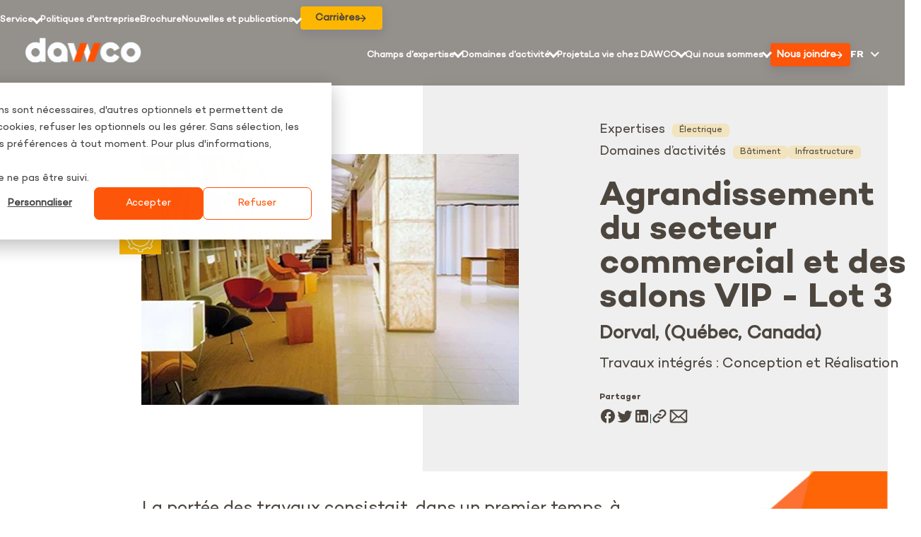

--- FILE ---
content_type: text/html; charset=UTF-8
request_url: https://www.dawco.ca/projets/agrandissement-du-secteur-commercial-et-des-salons-vip-lot-3
body_size: 16928
content:
<!doctype html><html lang="fr"><head>
    <meta charset="utf-8">
    <title>Agrandissement du secteur commercial et des salons VIP - Lot 3</title>
    <link rel="shortcut icon" href="https://www.dawco.ca/hubfs/favicon.ico">
    <meta name="description" content="Dans le cadre de l’agrandissement du secteur commercial et des salons VIP de l’Aéroport de Montréal, Construction Cogela Inc. a confié à DAWCO l’ensemble des travaux électriques et de télécommunications du projet.">
   
    
      <meta property="og:image" content=""> 
    
    
    
    
      
    
    <link rel="stylesheet" href="https://www.dawco.ca/hubfs/hub_generated/template_assets/1/156628527527/1763567494102/template_fonts.min.css"> 
    <link rel="preconnect" href="https://fonts.googleapis.com">
    <link rel="preconnect" href="https://fonts.gstatic.com" crossorigin>
    <link href="https://fonts.googleapis.com/css2?family=Work+Sans:wght@400;500;600;700;800;900&amp;display=swap" rel="stylesheet">

    
     
    
    
    <meta name="viewport" content="width=device-width, initial-scale=1">

    
    <meta property="og:description" content="Dans le cadre de l’agrandissement du secteur commercial et des salons VIP de l’Aéroport de Montréal, Construction Cogela Inc. a confié à DAWCO l’ensemble des travaux électriques et de télécommunications du projet.">
    <meta property="og:title" content="Agrandissement du secteur commercial et des salons VIP - Lot 3">
    <meta name="twitter:description" content="Dans le cadre de l’agrandissement du secteur commercial et des salons VIP de l’Aéroport de Montréal, Construction Cogela Inc. a confié à DAWCO l’ensemble des travaux électriques et de télécommunications du projet.">
    <meta name="twitter:title" content="Agrandissement du secteur commercial et des salons VIP - Lot 3">

    

    
    <style>
a.cta_button{-moz-box-sizing:content-box !important;-webkit-box-sizing:content-box !important;box-sizing:content-box !important;vertical-align:middle}.hs-breadcrumb-menu{list-style-type:none;margin:0px 0px 0px 0px;padding:0px 0px 0px 0px}.hs-breadcrumb-menu-item{float:left;padding:10px 0px 10px 10px}.hs-breadcrumb-menu-divider:before{content:'›';padding-left:10px}.hs-featured-image-link{border:0}.hs-featured-image{float:right;margin:0 0 20px 20px;max-width:50%}@media (max-width: 568px){.hs-featured-image{float:none;margin:0;width:100%;max-width:100%}}.hs-screen-reader-text{clip:rect(1px, 1px, 1px, 1px);height:1px;overflow:hidden;position:absolute !important;width:1px}
</style>

<link rel="stylesheet" href="https://www.dawco.ca/hubfs/hub_generated/template_assets/1/156628538798/1763567492007/template_main.min.css">
<link rel="stylesheet" href="https://www.dawco.ca/hubfs/hub_generated/template_assets/1/156628538799/1763567494515/template_blog.min.css">
<link rel="stylesheet" href="https://www.dawco.ca/hubfs/hub_generated/template_assets/1/156628538804/1763567491945/template_theme-overrides.min.css">
<link rel="stylesheet" href="https://www.dawco.ca/hubfs/hub_generated/module_assets/1/156628312402/1768837384308/module_header-new.min.css">
<link rel="stylesheet" href="/hs/hsstatic/cos-LanguageSwitcher/static-1.336/sass/LanguageSwitcher.css">

<style>
  #hs_cos_wrapper_module_16929032763705 .header.scrollin { background-color:rgba(255,255,255,1.0); }

#hs_cos_wrapper_module_16929032763705 .p3-side_bottom { color:#FFFFFF; }

#hs_cos_wrapper_module_16929032763705 .p3-bottom_btn { background-color:#FFFFFF; }

#hs_cos_wrapper_module_16929032763705 .header .p3-header__lang .lang_list_class li { background:#3574E3,1.0; }

#hs_cos_wrapper_module_16929032763705 .p3-header__lang .globe_class:before {
  content:"FR" !important;
  font-weight:700;
  text-decoration:none;
  font-family:Work Sans,serif;
  font-style:normal;
  padding-right:5px;
}

#hs_cos_wrapper_module_16929032763705 .p3-header__topbar .hs-menu-children-wrapper,
#hs_cos_wrapper_module_16929032763705 .header .p3-header__lang .lang_list_class li { background:#3574E3; }

#hs_cos_wrapper_module_16929032763705 .p3-header__mobile_menu2 .p3-contact__cta-btn-1 { color:#fff !important; }

#hs_cos_wrapper_module_16929032763705 .p3-header__mobile_menu a { color:#fd4f00; }

@media (min-width:768px) {
  #hs_cos_wrapper_module_16929032763705 .p3-header__main .hs-menu-children-wrapper { display:none !important; }
}

@media (min-width:768px) {
  #hs_cos_wrapper_module_16929032763705 .p3-header__main li.hs-menu-depth-1:nth-child(1):hover #p3-header_mega_1,
  #hs_cos_wrapper_module_16929032763705 .p3-header__main li.hs-menu-depth-1:nth-child(1):active #p3-header_mega_1,
  #hs_cos_wrapper_module_16929032763705 .p3-header__main li.hs-menu-depth-1:nth-child(1):focus-within #p3-header_mega_1 {
    display:block;
    max-height:5000px;
  }

  #hs_cos_wrapper_module_16929032763705 .p3-header__main li.hs-menu-depth-1:nth-child(2):hover #p3-header_mega_2,
  #hs_cos_wrapper_module_16929032763705 .p3-header__main li.hs-menu-depth-1:nth-child(2):active #p3-header_mega_2,
  #hs_cos_wrapper_module_16929032763705 .p3-header__main li.hs-menu-depth-1:nth-child(2):focus-within #p3-header_mega_2 {
    display:block;
    max-height:5000px;
  }

  #hs_cos_wrapper_module_16929032763705 .p3-header__main li.hs-menu-depth-1:nth-child(3):hover #p3-header_mega_3,
  #hs_cos_wrapper_module_16929032763705 .p3-header__main li.hs-menu-depth-1:nth-child(3):active #p3-header_mega_3,
  #hs_cos_wrapper_module_16929032763705 .p3-header__main li.hs-menu-depth-1:nth-child(3):focus-within #p3-header_mega_3 {
    display:block;
    max-height:5000px;
  }

  #hs_cos_wrapper_module_16929032763705 .p3-header__main li.hs-menu-depth-1:nth-child(4):hover #p3-header_mega_4,
  #hs_cos_wrapper_module_16929032763705 .p3-header__main li.hs-menu-depth-1:nth-child(4):active #p3-header_mega_4,
  #hs_cos_wrapper_module_16929032763705 .p3-header__main li.hs-menu-depth-1:nth-child(4):focus-within #p3-header_mega_4 {
    display:block;
    max-height:5000px;
  }

  #hs_cos_wrapper_module_16929032763705 .p3-header__main li.hs-menu-depth-1:nth-child(5):hover #p3-header_mega_5,
  #hs_cos_wrapper_module_16929032763705 .p3-header__main li.hs-menu-depth-1:nth-child(5):active #p3-header_mega_5,
  #hs_cos_wrapper_module_16929032763705 .p3-header__main li.hs-menu-depth-1:nth-child(5):focus-within #p3-header_mega_5 {
    display:block;
    max-height:5000px;
  }
}

#hs_cos_wrapper_module_16929032763705 .p3-header_mega a { color:#ffffff; }

#hs_cos_wrapper_module_16929032763705 .p3-header_mega_btm_banner {
  background:rgba(25,128,235,1.0);
  color:#FFFFFF;
}

#hs_cos_wrapper_module_16929032763705 a.p3-header_mega_btm_btn {
  background:rgba(255,255,255,1.0);
  color:#FFFFFF !important;
}

#hs_cos_wrapper_module_16929032763705 #p3-header__burger_burger_icon .stroke { background:#FFFFFF; }

#hs_cos_wrapper_module_16929032763705 #p3-header__burger_burger_icon.active .stroke { background:#000000; }

#hs_cos_wrapper_module_16929032763705 .p3-bottom_btn {}

#hs_cos_wrapper_module_16929032763705 .p3-header__main ul li a,
#hs_cos_wrapper_module_16929032763705 .p3-header__topbar ul li a,
#hs_cos_wrapper_module_16929032763705 .p3-header__main ul li a:not(.p3-header_mega_btm_btn),
#hs_cos_wrapper_module_16929032763705 .p3-header__topbar ul li a { color:#FFFFFF; }

#hs_cos_wrapper_module_16929032763705 .header.scrollin .p3-header__main ul li a,
#hs_cos_wrapper_module_16929032763705 .header.scrollin .p3-header__topbar ul li a,
#hs_cos_wrapper_module_16929032763705 .header.scrollin .p3-header__main ul li a:not(.p3-header_mega_btm_btn),
#hs_cos_wrapper_module_16929032763705 .header.scrollin .p3-header__topbar ul li a { color:#FFFFFF; }

</style>

<link rel="stylesheet" href="https://www.dawco.ca/hubfs/hub_generated/module_assets/1/156629031564/1763558903741/module_form-title.min.css">

<style>
  .p3_form__wrapper {
    margin: 0;
  }
  #hs_cos_wrapper_module_17104329827805 .p3_form__wrapper {}

#hs_cos_wrapper_module_17104329827805 .p3_form__subtitle_wrapper { border-bottom:1px solid #CCCCCC; }

#hs_cos_wrapper_module_17104329827805 .p3_form__title,
#hs_cos_wrapper_module_17104329827805 .p3_form__subtitle_wrapper *,
#hs_cos_wrapper_module_17104329827805 .hs-richtext * { color:#0B66A3; }

#hs_cos_wrapper_module_17104329827805 .form label span {}

@media (max-width:991px) {
  #hs_cos_wrapper_module_17104329827805 .p3_form__wrapper {
    padding-top:30px;
    padding-right:45px;
    padding-bottom:30px;
    padding-left:45px;
  }
}

@media (max-width:575px) {
  #hs_cos_wrapper_module_17104329827805 .p3_form__wrapper { padding:15px; }
}

</style>


<style>
  #hs_cos_wrapper_module_17113678762332 .p3-learn__cta { margin-bottom:0; }

#hs_cos_wrapper_module_17113678762332 .button_group {
  display:flex;
  gap:20px;
  justify-content:center;
  margin-top:28px;
}

#hs_cos_wrapper_module_17113678762332 .dec-btn {
  border-radius:4px;
  box-shadow:0 5px 15px 0 rgba(37,44,97,0.15),0 2px 4px 0 rgba(136,144,194,0.2);
}

#hs_cos_wrapper_module_17113678762332 .p3-learn__cta-btn-1 {
  border-radius:4px !important;
  box-shadow:0 5px 15px 0 rgba(37,44,97,0.15),0 2px 4px 0 rgba(136,144,194,0.2) !important;
  background-color:#fd560a !important;
  font-size:14px !important;
  font-weight:700 !important;
  color:#fff !important;
  border:none !important;
}

#hs_cos_wrapper_module_17113678762332 .p3-learn__cta-btn-2 {
  border-radius:4px !important;
  box-shadow:0 5px 15px 0 rgba(37,44,97,0.15),0 2px 4px 0 rgba(136,144,194,0.2) !important;
  background-color:#fdb700 !important;
  font-size:14px !important;
  font-weight:600 !important;
  color:#000 !important;
  border:none !important;
  padding:12.5px 36px !important;
}

#hs_cos_wrapper_module_17113678762332 .p3-learn__cta-btn-3 {
  border:none !important;
  border-radius:4px !important;
  color:#fd560a !important;
  font-size:14px !important;
  font-weight:600 !important;
  background-color:transparent !important;
  padding:0 !important;
}

#hs_cos_wrapper_module_17113678762332 .p3-learn__cta-btn-3 svg { fill:#fd560a !important; }

#hs_cos_wrapper_module_17113678762332 .p3-learn__cta-btn-4 { display:none; }

#hs_cos_wrapper_module_17113678762332 .p3-learn__cta-btn-1 svg {
  transition:all .4s ease-in-out;
  right:-9px;
  position:relative;
  fill:#fff !important;
}

#hs_cos_wrapper_module_17113678762332 .p3-learn__cta-btn-1:hover svg {
  position:relative;
  right:-22px;
}

#hs_cos_wrapper_module_17113678762332 .p3-learn__cta-btn-2 svg {
  transition:all .4s ease-in-out;
  right:-9px;
  position:relative;
  fill:#000 !important;
}

#hs_cos_wrapper_module_17113678762332 .p3-learn__cta-btn-2:hover svg {
  position:relative;
  right:-22px;
}

#hs_cos_wrapper_module_17113678762332 .p3-learn__cta-btn-3 svg {
  transition:all .4s ease-in-out;
  right:1px;
  position:relative;
}

#hs_cos_wrapper_module_17113678762332 .p3-learn__cta-btn-3:hover svg {
  position:relative;
  right:-22px;
}

#hs_cos_wrapper_module_17113678762332 .rss_white_bg { background:#fff; }

#hs_cos_wrapper_module_17113678762332 .rss_grey_bg { background:#EFEFEF; }

@media only screen and (max-width:480px) {
  #hs_cos_wrapper_module_17113678762332 .button_group {
    flex-direction:column;
    align-items:center;
  }

  #hs_cos_wrapper_module_17113678762332 .rss_spacing { padding:40px 0 !important; }
}

</style>

<link rel="stylesheet" href="/hs/hsstatic/AsyncSupport/static-1.501/sass/rss_post_listing.css">
<link rel="stylesheet" href="https://www.dawco.ca/hubfs/hub_generated/module_assets/1/156628527282/1744492987162/module_footer.min.css">

<style>

  #hs_cos_wrapper_footer-module-2 .p3-footer__title {
  color:#fdb700;
  font-size:26px;
}

#hs_cos_wrapper_footer-module-2 .p3-footer__social_title {
  color:#fdb700;
  font-size:26px;
}

#hs_cos_wrapper_footer-module-2 .p3-footer_desc {
  color:#fff;
  font-size:16px;
}

#hs_cos_wrapper_footer-module-2 .footer-menu ul li a {
  color:#fff;
  font-size:16px;
}

#hs_cos_wrapper_footer-module-2 .p3-footer__img-container { background-color:#3d3731; }

#hs_cos_wrapper_footer-module-2 .p3-footer__wrapper { background-color:#4d463f; }

#hs_cos_wrapper_footer-module-2 .footer .footer-cta .p3-footer__cta-btn-1 { background-color:#FF9902 100; }

</style>

    <script type="application/ld+json">
{
  "mainEntityOfPage" : {
    "@type" : "WebPage",
    "@id" : "https://www.dawco.ca/projets/agrandissement-du-secteur-commercial-et-des-salons-vip-lot-3"
  },
  "author" : {
    "name" : "Admin",
    "url" : "https://www.dawco.ca/projets/author/admin",
    "@type" : "Person"
  },
  "headline" : "Agrandissement du secteur commercial et des salons VIP - Lot 3",
  "datePublished" : "2023-02-02T14:57:58.000Z",
  "dateModified" : "2024-06-20T15:26:18.072Z",
  "publisher" : {
    "name" : "DAWCO",
    "logo" : {
      "url" : "https://www.dawco.ca/hubfs/Dawco-Logo-ORIGINAL-Color-RGB-PNG-1.png",
      "@type" : "ImageObject"
    },
    "@type" : "Organization"
  },
  "@context" : "https://schema.org",
  "@type" : "BlogPosting",
  "image" : [ "https://www.dawco.ca/hubfs/Agrandissement%20du%20secteur%20commercial%20et%20des%20salons%20VIP%20-%20Lot%203.webp" ]
}
</script>

<script defer src="https://www.dawco.ca/hubfs/hub_generated/template_assets/1/156629031825/1763567493423/template_menu.min.js"></script>
<script defer src="https://www.dawco.ca/hubfs/hub_generated/template_assets/1/156628538886/1763567492187/template_swiffy-slider.min.js"></script>

    
<!--  Added by GoogleAnalytics integration -->
<script>
var _hsp = window._hsp = window._hsp || [];
_hsp.push(['addPrivacyConsentListener', function(consent) { if (consent.allowed || (consent.categories && consent.categories.analytics)) {
  (function(i,s,o,g,r,a,m){i['GoogleAnalyticsObject']=r;i[r]=i[r]||function(){
  (i[r].q=i[r].q||[]).push(arguments)},i[r].l=1*new Date();a=s.createElement(o),
  m=s.getElementsByTagName(o)[0];a.async=1;a.src=g;m.parentNode.insertBefore(a,m)
})(window,document,'script','//www.google-analytics.com/analytics.js','ga');
  ga('create','UA-57603433-1','auto');
  ga('send','pageview');
}}]);
</script>

<!-- /Added by GoogleAnalytics integration -->

<!--  Added by GoogleTagManager integration -->
<script>
var _hsp = window._hsp = window._hsp || [];
window.dataLayer = window.dataLayer || [];
function gtag(){dataLayer.push(arguments);}

var useGoogleConsentModeV2 = true;
var waitForUpdateMillis = 1000;



var hsLoadGtm = function loadGtm() {
    if(window._hsGtmLoadOnce) {
      return;
    }

    if (useGoogleConsentModeV2) {

      gtag('set','developer_id.dZTQ1Zm',true);

      gtag('consent', 'default', {
      'ad_storage': 'denied',
      'analytics_storage': 'denied',
      'ad_user_data': 'denied',
      'ad_personalization': 'denied',
      'wait_for_update': waitForUpdateMillis
      });

      _hsp.push(['useGoogleConsentModeV2'])
    }

    (function(w,d,s,l,i){w[l]=w[l]||[];w[l].push({'gtm.start':
    new Date().getTime(),event:'gtm.js'});var f=d.getElementsByTagName(s)[0],
    j=d.createElement(s),dl=l!='dataLayer'?'&l='+l:'';j.async=true;j.src=
    'https://www.googletagmanager.com/gtm.js?id='+i+dl;f.parentNode.insertBefore(j,f);
    })(window,document,'script','dataLayer','GTM-5JBJQH');

    window._hsGtmLoadOnce = true;
};

_hsp.push(['addPrivacyConsentListener', function(consent){
  if(consent.allowed || (consent.categories && consent.categories.analytics)){
    hsLoadGtm();
  }
}]);

</script>

<!-- /Added by GoogleTagManager integration -->



<meta property="og:image" content="https://www.dawco.ca/hubfs/Agrandissement%20du%20secteur%20commercial%20et%20des%20salons%20VIP%20-%20Lot%203.webp">
<meta property="og:image:width" content="533">
<meta property="og:image:height" content="355">
<meta property="og:image:alt" content="Agrandissement du secteur commercial et des salons VIP - Lot 3">
<meta name="twitter:image" content="https://www.dawco.ca/hubfs/Agrandissement%20du%20secteur%20commercial%20et%20des%20salons%20VIP%20-%20Lot%203.webp">
<meta name="twitter:image:alt" content="Agrandissement du secteur commercial et des salons VIP - Lot 3">

<meta property="og:url" content="https://www.dawco.ca/projets/agrandissement-du-secteur-commercial-et-des-salons-vip-lot-3">
<meta name="twitter:card" content="summary_large_image">

<link rel="canonical" href="https://www.dawco.ca/projets/agrandissement-du-secteur-commercial-et-des-salons-vip-lot-3">

<meta property="og:type" content="article">
<link rel="alternate" type="application/rss+xml" href="https://www.dawco.ca/projets/rss.xml">
<meta name="twitter:domain" content="www.dawco.ca">
<script src="//platform.linkedin.com/in.js" type="text/javascript">
    lang: fr_FR
</script>

<meta http-equiv="content-language" content="fr">
<link rel="alternate" hreflang="en" href="https://www.dawco.ca/en/projects/expansion-of-commercial-sector-and-vip-lounges-lot-3">
<link rel="alternate" hreflang="fr" href="https://www.dawco.ca/projets/agrandissement-du-secteur-commercial-et-des-salons-vip-lot-3">






  <meta name="generator" content="HubSpot"></head>

  <body>
<!--  Added by GoogleTagManager integration -->
<noscript><iframe src="https://www.googletagmanager.com/ns.html?id=GTM-5JBJQH" height="0" width="0" style="display:none;visibility:hidden"></iframe></noscript>

<!-- /Added by GoogleTagManager integration -->

    <div class="body-wrapper   hs-content-id-155410902675 hs-blog-post hs-blog-id-154321548191">
      
         <div id="hs_cos_wrapper_module_16929032763705" class="hs_cos_wrapper hs_cos_wrapper_widget hs_cos_wrapper_type_module" style="" data-hs-cos-general-type="widget" data-hs-cos-type="module">





<div>
  <header class="header d-flex flex-column top-bar">
    
    
    <div class="p3-header__topbar align-items-center">
      <a href="#main-content" class="header__skip">
        Passez au contenu
      </a>

      
      <div><span><span id="hs_cos_wrapper_module_16929032763705_" class="hs_cos_wrapper hs_cos_wrapper_widget hs_cos_wrapper_type_menu" style="" data-hs-cos-general-type="widget" data-hs-cos-type="menu"><div id="hs_menu_wrapper_module_16929032763705_" class="hs-menu-wrapper active-branch flyouts hs-menu-flow-horizontal" role="navigation" data-sitemap-name="default" data-menu-id="157181124911" aria-label="Navigation Menu">
 <ul role="menu">
  <li class="hs-menu-item hs-menu-depth-1 hs-item-has-children" role="none"><a href="https://www.dawco.ca/champs-expertise/service-electrique-et-entretien-preventif" aria-haspopup="true" aria-expanded="false" role="menuitem">Service</a>
   <ul role="menu" class="hs-menu-children-wrapper">
    <li class="hs-menu-item hs-menu-depth-2" role="none"><a href="tel:5147383033" role="menuitem"><span class="p3-header_mega_title">514-738-3033</span></a></li>
    <li class="hs-menu-item hs-menu-depth-2" role="none"><a href="https://www.dawco.ca/champs-expertise/service-electrique-et-entretien-preventif" role="menuitem"><span class="p3-header_mega_title">Service électrique et entretien préventif</span></a></li>
   </ul></li>
  <li class="hs-menu-item hs-menu-depth-1" role="none"><a href="https://www.dawco.ca/politique-dentreprise" role="menuitem">Politiques d'entreprise</a></li>
  <li class="hs-menu-item hs-menu-depth-1" role="none"><a href="javascript:;" role="menuitem"><span class="hs-cta-trigger-button hs-cta-trigger-button-170896057692">Brochure</span></a></li>
  <li class="hs-menu-item hs-menu-depth-1 hs-item-has-children" role="none"><a href="https://www.dawco.ca/nouvelles" aria-haspopup="true" aria-expanded="false" role="menuitem">Nouvelles et publications</a>
   <ul role="menu" class="hs-menu-children-wrapper">
    <li class="hs-menu-item hs-menu-depth-2" role="none"><a href="https://www.dawco.ca/nouvelles" role="menuitem"><span class="p3-header_mega_title">Nouvelles</span></a></li>
    <li class="hs-menu-item hs-menu-depth-2" role="none"><a href="https://www.dawco.ca/publications" role="menuitem"><span class="p3-header_mega_title">Publications</span></a></li>
   </ul></li>
 </ul>
</div></span></span></div>
      
      
      <div class="p3-link_btn">
        
        
        <a href="https://www.dawco.ca/la-vie-chez-dawco" class="hs-button  primary p3-career__cta-btn-2">
          Carrières<svg xmlns="http://www.w3.org/2000/svg" width="11" height="10" viewbox="0 0 11 10" fill="none">
          <path d="M0.902685 5.65855H8.25863L5.04493 8.87224C4.7881 9.12908 4.7881 9.55054 5.04493 9.80738C5.30176 10.0642 5.71665 10.0642 5.97348 9.80738L10.3133 5.46757C10.5701 5.21073 10.5701 4.79585 10.3133 4.53902L5.98006 0.192624C5.72323 -0.0642081 5.30835 -0.0642081 5.05152 0.192624C4.79468 0.449457 4.79468 0.86434 5.05152 1.12117L8.25863 4.34146H0.902685C0.540486 4.34146 0.244141 4.6378 0.244141 5C0.244141 5.3622 0.540486 5.65855 0.902685 5.65855Z" fill="#4d463f" />
          </svg></a>
      </div>
      

      <!--     <div class="hs-search-field" id="top-input">
      <div class="hs-search-field__bar search__input">
        <form action="hs-search-results" class="search-box top-search" id="myForm">
          
          <input type="text" class="hs-search-field__input" autofocus name="term" autocomplete="off" aria-label="Search" placeholder="Search">

          
          
          
          

          
          <button type="submit" class="go-icon"><svg xmlns="http://www.w3.org/2000/svg" width="28" height="28" viewBox="0 0 42 42" fill="none">
            <path d="M24.0024 6.53368C18.215 6.53368 13.5028 11.5823 13.5028 17.7828C13.5028 20.477 14.3847 22.9462 15.8652 24.8844L7.49805 33.8466L9.00894 35.4664L17.375 26.502C19.2435 28.1432 21.5863 29.0375 24.0024 29.0319C29.7897 29.0319 34.502 23.9833 34.502 17.7828C34.502 11.5823 29.7897 6.53368 24.0024 6.53368ZM24.0024 8.7835C28.6537 8.7835 32.402 12.7994 32.402 17.7828C32.402 22.7662 28.6537 26.7821 24.0024 26.7821C19.351 26.7821 15.6027 22.7662 15.6027 17.7828C15.6027 12.7994 19.351 8.7835 24.0024 8.7835Z" fill="#114245"/>
            </svg></button>
          <span><svg xmlns="http://www.w3.org/2000/svg" width="28" height="28" viewBox="0 0 42 42" fill="none" class="p3-close__icon" id="close_top">
            <line x1="10.6065" y1="10.6066" x2="29.6984" y2="29.6985" stroke="#114245" stroke-width="3" stroke-linecap="round"/>
            <line x1="29.6985" y1="11.3137" x2="10.6066" y2="30.4056" stroke="#114245" stroke-width="3" stroke-linecap="round"/>
            </svg></span>
          <ul class="hs-search-field__suggestions suggest__content"></ul>
        </form>   
      </div>
    </div> -->

      <!--      -->
      <!--       
      <div class="p3-header__lang">
        <span id="hs_cos_wrapper_module_16929032763705_language_switcher" class="hs_cos_wrapper hs_cos_wrapper_widget hs_cos_wrapper_type_language_switcher" style="" data-hs-cos-general-type="widget" data-hs-cos-type="language_switcher" ><div class="lang_switcher_class">
   <div class="globe_class" onclick="">
       <ul class="lang_list_class">
           <li>
               <a class="lang_switcher_link" data-language="fr" lang="fr" href="https://www.dawco.ca/projets/agrandissement-du-secteur-commercial-et-des-salons-vip-lot-3">Français</a>
           </li>
           <li>
               <a class="lang_switcher_link" data-language="en" lang="en" href="https://www.dawco.ca/en/projects/expansion-of-commercial-sector-and-vip-lounges-lot-3">English</a>
           </li>
       </ul>
   </div>
</div></span>
      </div>
       -->
    </div>
    

    
    <div class="p3-header__section navin">
      <div class="p3-header__main px-3 px-md-4">
        
        
        <a href="https://www.dawco.ca/">
          <img class="p3-header__logo" width="164" height="40" src="https://www.dawco.ca/hubfs/dawco_logo-1.svg" alt="Logo blanc Dawco">
          <img class="p3-header__logo" width="164" height="40" src="https://www.dawco.ca/hs-fs/hubfs/logo-back-dawco.png?width=164&amp;height=40&amp;name=logo-back-dawco.png" alt="Logo couleur Dawco" srcset="https://www.dawco.ca/hs-fs/hubfs/logo-back-dawco.png?width=82&amp;height=20&amp;name=logo-back-dawco.png 82w, https://www.dawco.ca/hs-fs/hubfs/logo-back-dawco.png?width=164&amp;height=40&amp;name=logo-back-dawco.png 164w, https://www.dawco.ca/hs-fs/hubfs/logo-back-dawco.png?width=246&amp;height=60&amp;name=logo-back-dawco.png 246w, https://www.dawco.ca/hs-fs/hubfs/logo-back-dawco.png?width=328&amp;height=80&amp;name=logo-back-dawco.png 328w, https://www.dawco.ca/hs-fs/hubfs/logo-back-dawco.png?width=410&amp;height=100&amp;name=logo-back-dawco.png 410w, https://www.dawco.ca/hs-fs/hubfs/logo-back-dawco.png?width=492&amp;height=120&amp;name=logo-back-dawco.png 492w" sizes="(max-width: 164px) 100vw, 164px">
        </a>
        <nav class="p3-header__menu" id="menu-div">
          <span id="hs_cos_wrapper_module_16929032763705_" class="hs_cos_wrapper hs_cos_wrapper_widget hs_cos_wrapper_type_menu" style="" data-hs-cos-general-type="widget" data-hs-cos-type="menu"><div id="hs_menu_wrapper_module_16929032763705_" class="hs-menu-wrapper active-branch flyouts hs-menu-flow-horizontal" role="navigation" data-sitemap-name="default" data-menu-id="156991618220" aria-label="Navigation Menu">
 <ul role="menu">
  <li class="hs-menu-item hs-menu-depth-1 hs-item-has-children" role="none"><a href="https://www.dawco.ca/champs-expertise" aria-haspopup="true" aria-expanded="false" role="menuitem">Champs d’expertise</a>
   <ul role="menu" class="hs-menu-children-wrapper">
    <li class="hs-menu-item hs-menu-depth-2" role="none"><a href="https://www.dawco.ca/champs-expertise/electrique" role="menuitem">Électrique</a></li>
    <li class="hs-menu-item hs-menu-depth-2" role="none"><a href="https://www.dawco.ca/instrumentation-et-controle" role="menuitem">Instrumentation et contrôle</a></li>
    <li class="hs-menu-item hs-menu-depth-2" role="none"><a href="https://www.dawco.ca/champs-expertise/mecanique-de-procede" role="menuitem">Mécanique de procédé</a></li>
    <li class="hs-menu-item hs-menu-depth-2" role="none"><a href="https://www.dawco.ca/champs-expertise/tuyauterie" role="menuitem">Tuyauterie</a></li>
    <li class="hs-menu-item hs-menu-depth-2" role="none"><a href="https://www.dawco.ca/champs-expertise/bim" role="menuitem">BIM</a></li>
    <li class="hs-menu-item hs-menu-depth-2" role="none"><a href="https://www.dawco.ca/champs-expertise/service-electrique-et-entretien-preventif" role="menuitem">Service électrique et entretien préventif</a></li>
    <li class="hs-menu-item hs-menu-depth-2" role="none"><a href="https://www.dawco.ca/service-electrique-inspection-electrique-et-thermographie" role="menuitem">Inspection électrique et thermographie</a></li>
   </ul></li>
  <li class="hs-menu-item hs-menu-depth-1 hs-item-has-children" role="none"><a href="https://www.dawco.ca/domaines-activite" aria-haspopup="true" aria-expanded="false" role="menuitem">Domaines d’activité</a>
   <ul role="menu" class="hs-menu-children-wrapper">
    <li class="hs-menu-item hs-menu-depth-2" role="none"><a href="https://www.dawco.ca/domaine-activite/energie" role="menuitem">Énergie</a></li>
    <li class="hs-menu-item hs-menu-depth-2" role="none"><a href="https://www.dawco.ca/domaine-activite/electrification-des-transports" role="menuitem">Électrification des transports</a></li>
    <li class="hs-menu-item hs-menu-depth-2" role="none"><a href="https://www.dawco.ca/domaine-activite/infrastructure" role="menuitem">Infrastructure</a></li>
    <li class="hs-menu-item hs-menu-depth-2" role="none"><a href="https://www.dawco.ca/domaine-activite/mines-et-metaux" role="menuitem">Mines &amp; métaux</a></li>
    <li class="hs-menu-item hs-menu-depth-2" role="none"><a href="https://www.dawco.ca/domaine-activite/batiment" role="menuitem">Bâtiment</a></li>
    <li class="hs-menu-item hs-menu-depth-2" role="none"><a href="https://www.dawco.ca/domaine-activite/naval-et-defense" role="menuitem">Naval &amp; défense</a></li>
    <li class="hs-menu-item hs-menu-depth-2" role="none"><a href="https://www.dawco.ca/domaine-activite/centre-donnees" role="menuitem">Centres de données</a></li>
    <li class="hs-menu-item hs-menu-depth-2" role="none"><a href="https://www.dawco.ca/domaine-activite/environnement" role="menuitem">Environnement</a></li>
    <li class="hs-menu-item hs-menu-depth-2" role="none"><a href="https://www.dawco.ca/domaine-activite/petrochimie-petrole-et-gaz" role="menuitem">Pétrochimie, pétrole &amp; gaz</a></li>
    <li class="hs-menu-item hs-menu-depth-2" role="none"><a href="https://www.dawco.ca/domaine-activite/manufacturier" role="menuitem">Manufacturier</a></li>
   </ul></li>
  <li class="hs-menu-item hs-menu-depth-1" role="none"><a href="https://www.dawco.ca/projets" role="menuitem">Projets</a></li>
  <li class="hs-menu-item hs-menu-depth-1 hs-item-has-children" role="none"><a href="https://www.dawco.ca/la-vie-chez-dawco" aria-haspopup="true" aria-expanded="false" role="menuitem">La vie chez DAWCO</a>
   <ul role="menu" class="hs-menu-children-wrapper">
    <li class="hs-menu-item hs-menu-depth-2" role="none"><a href="https://www.dawco.ca/la-vie-chez-dawco" role="menuitem">Nos postes disponibles</a></li>
    <li class="hs-menu-item hs-menu-depth-2" role="none"><a href="https://www.dawco.ca/la-vie-chez-dawco#nostalents" role="menuitem">Nos talents</a></li>
    <li class="hs-menu-item hs-menu-depth-2" role="none"><a href="https://www.dawco.ca/la-vie-chez-dawco#nos_gens_temoignent" role="menuitem">Nos gens témoignent</a></li>
    <li class="hs-menu-item hs-menu-depth-2" role="none"><a href="https://www.dawco.ca/la-vie-chez-dawco#nos_avantages" role="menuitem">Nos avantages</a></li>
    <li class="hs-menu-item hs-menu-depth-2" role="none"><a href="https://www.dawco.ca/la-vie-chez-dawco#viesociale" role="menuitem">Vie sociale</a></li>
    <li class="hs-menu-item hs-menu-depth-2" role="none"><a href="https://www.dawco.ca/la-vie-chez-dawco#diversiteetmixite" role="menuitem">Diversité et mixité</a></li>
   </ul></li>
  <li class="hs-menu-item hs-menu-depth-1 hs-item-has-children" role="none"><a href="https://www.dawco.ca/qui-nous-sommes" aria-haspopup="true" aria-expanded="false" role="menuitem">Qui nous sommes</a>
   <ul role="menu" class="hs-menu-children-wrapper">
    <li class="hs-menu-item hs-menu-depth-2" role="none"><a href="https://www.dawco.ca/qui-nous-sommes" role="menuitem">Notre mission</a></li>
    <li class="hs-menu-item hs-menu-depth-2" role="none"><a href="https://www.dawco.ca/qui-nous-sommes#nosvaleurs" role="menuitem">Nos valeurs</a></li>
    <li class="hs-menu-item hs-menu-depth-2" role="none"><a href="https://www.dawco.ca/qui-nous-sommes#notrehistoire" role="menuitem">Notre histoire</a></li>
    <li class="hs-menu-item hs-menu-depth-2" role="none"><a href="https://www.dawco.ca/qui-nous-sommes/nos-dirigeants" role="menuitem">Nos dirigeants</a></li>
    <li class="hs-menu-item hs-menu-depth-2" role="none"><a href="https://www.dawco.ca/qui-nous-sommes/sante-securite" role="menuitem">Santé-sécurité</a></li>
    <li class="hs-menu-item hs-menu-depth-2" role="none"><a href="https://www.dawco.ca/qui-nous-sommes/qualite" role="menuitem">Qualité</a></li>
    <li class="hs-menu-item hs-menu-depth-2" role="none"><a href="https://www.dawco.ca/qui-nous-sommes/esg" role="menuitem">ESG</a></li>
    <li class="hs-menu-item hs-menu-depth-2" role="none"><a href="https://www.dawco.ca/qui-nous-sommes/nos-dirigeants/serge-tousignant#nos-partenaires-d-affaires" role="menuitem">Nos partenaires d'affaires</a></li>
   </ul></li>
 </ul>
</div></span>
          
          <!--         <div class="p3-menu_divider"></div> -->
          
          <div class="p3-link_btn">
            
            
            <a href="https://www.dawco.ca/nous-joindre-dawco" class="hs-button primary p3-contact__cta-btn-1">
              Nous joindre<svg xmlns="http://www.w3.org/2000/svg" width="11" height="10" viewbox="0 0 11 10" fill="none">
              <path d="M0.902685 5.65855H8.25863L5.04493 8.87224C4.7881 9.12908 4.7881 9.55054 5.04493 9.80738C5.30176 10.0642 5.71665 10.0642 5.97348 9.80738L10.3133 5.46757C10.5701 5.21073 10.5701 4.79585 10.3133 4.53902L5.98006 0.192624C5.72323 -0.0642081 5.30835 -0.0642081 5.05152 0.192624C4.79468 0.449457 4.79468 0.86434 5.05152 1.12117L8.25863 4.34146H0.902685C0.540486 4.34146 0.244141 4.6378 0.244141 5C0.244141 5.3622 0.540486 5.65855 0.902685 5.65855Z" fill="white" />
              </svg>
            </a>
          </div>
          
          <!--                  <div class="p3-header__lang">
            <select class="p3-header__lang" name="lang" id="lang">
              <option value="EN">EN</option> 
              <option value="FR">FR</option> 
            </select>
          </div>  -->
          
          <div class="p3-header__lang">
            <span id="hs_cos_wrapper_module_16929032763705_language_switcher" class="hs_cos_wrapper hs_cos_wrapper_widget hs_cos_wrapper_type_language_switcher" style="" data-hs-cos-general-type="widget" data-hs-cos-type="language_switcher"><div class="lang_switcher_class">
   <div class="globe_class" onclick="">
       <ul class="lang_list_class">
           <li>
               <a class="lang_switcher_link" data-language="fr" lang="fr" href="https://www.dawco.ca/projets/agrandissement-du-secteur-commercial-et-des-salons-vip-lot-3">Français</a>
           </li>
           <li>
               <a class="lang_switcher_link" data-language="en" lang="en" href="https://www.dawco.ca/en/projects/expansion-of-commercial-sector-and-vip-lounges-lot-3">English</a>
           </li>
       </ul>
   </div>
</div></span>
            <!--                   <select class="p3-header__lang" name="lang" id="lang">
              <option value="EN">EN</option> 
              <option value="FR">FR</option> 
            </select>  -->
          </div> 
          

          <div class="p3-header__burger_toggle toggler-navbar">
            <button id="p3-header__burger_burger_icon" class="js_toggle_main_nav" aria-label="Basculer le menu mobile">    
              
              <span class="stroke"></span>
              <span class="stroke"></span>
              <span class="stroke"></span> 
              
            </button>
          </div>
        </nav>
      </div>
    </div>

    
    <nav class="p3-header__mobile_menu p3-header__mobile_menu2">
      <span id="hs_cos_wrapper_module_16929032763705_" class="hs_cos_wrapper hs_cos_wrapper_widget hs_cos_wrapper_type_menu" style="" data-hs-cos-general-type="widget" data-hs-cos-type="menu"><div id="hs_menu_wrapper_module_16929032763705_" class="hs-menu-wrapper active-branch flyouts hs-menu-flow-horizontal" role="navigation" data-sitemap-name="default" data-menu-id="156991618220" aria-label="Navigation Menu">
 <ul role="menu">
  <li class="hs-menu-item hs-menu-depth-1 hs-item-has-children" role="none"><a href="https://www.dawco.ca/champs-expertise" aria-haspopup="true" aria-expanded="false" role="menuitem">Champs d’expertise</a>
   <ul role="menu" class="hs-menu-children-wrapper">
    <li class="hs-menu-item hs-menu-depth-2" role="none"><a href="https://www.dawco.ca/champs-expertise/electrique" role="menuitem">Électrique</a></li>
    <li class="hs-menu-item hs-menu-depth-2" role="none"><a href="https://www.dawco.ca/instrumentation-et-controle" role="menuitem">Instrumentation et contrôle</a></li>
    <li class="hs-menu-item hs-menu-depth-2" role="none"><a href="https://www.dawco.ca/champs-expertise/mecanique-de-procede" role="menuitem">Mécanique de procédé</a></li>
    <li class="hs-menu-item hs-menu-depth-2" role="none"><a href="https://www.dawco.ca/champs-expertise/tuyauterie" role="menuitem">Tuyauterie</a></li>
    <li class="hs-menu-item hs-menu-depth-2" role="none"><a href="https://www.dawco.ca/champs-expertise/bim" role="menuitem">BIM</a></li>
    <li class="hs-menu-item hs-menu-depth-2" role="none"><a href="https://www.dawco.ca/champs-expertise/service-electrique-et-entretien-preventif" role="menuitem">Service électrique et entretien préventif</a></li>
    <li class="hs-menu-item hs-menu-depth-2" role="none"><a href="https://www.dawco.ca/service-electrique-inspection-electrique-et-thermographie" role="menuitem">Inspection électrique et thermographie</a></li>
   </ul></li>
  <li class="hs-menu-item hs-menu-depth-1 hs-item-has-children" role="none"><a href="https://www.dawco.ca/domaines-activite" aria-haspopup="true" aria-expanded="false" role="menuitem">Domaines d’activité</a>
   <ul role="menu" class="hs-menu-children-wrapper">
    <li class="hs-menu-item hs-menu-depth-2" role="none"><a href="https://www.dawco.ca/domaine-activite/energie" role="menuitem">Énergie</a></li>
    <li class="hs-menu-item hs-menu-depth-2" role="none"><a href="https://www.dawco.ca/domaine-activite/electrification-des-transports" role="menuitem">Électrification des transports</a></li>
    <li class="hs-menu-item hs-menu-depth-2" role="none"><a href="https://www.dawco.ca/domaine-activite/infrastructure" role="menuitem">Infrastructure</a></li>
    <li class="hs-menu-item hs-menu-depth-2" role="none"><a href="https://www.dawco.ca/domaine-activite/mines-et-metaux" role="menuitem">Mines &amp; métaux</a></li>
    <li class="hs-menu-item hs-menu-depth-2" role="none"><a href="https://www.dawco.ca/domaine-activite/batiment" role="menuitem">Bâtiment</a></li>
    <li class="hs-menu-item hs-menu-depth-2" role="none"><a href="https://www.dawco.ca/domaine-activite/naval-et-defense" role="menuitem">Naval &amp; défense</a></li>
    <li class="hs-menu-item hs-menu-depth-2" role="none"><a href="https://www.dawco.ca/domaine-activite/centre-donnees" role="menuitem">Centres de données</a></li>
    <li class="hs-menu-item hs-menu-depth-2" role="none"><a href="https://www.dawco.ca/domaine-activite/environnement" role="menuitem">Environnement</a></li>
    <li class="hs-menu-item hs-menu-depth-2" role="none"><a href="https://www.dawco.ca/domaine-activite/petrochimie-petrole-et-gaz" role="menuitem">Pétrochimie, pétrole &amp; gaz</a></li>
    <li class="hs-menu-item hs-menu-depth-2" role="none"><a href="https://www.dawco.ca/domaine-activite/manufacturier" role="menuitem">Manufacturier</a></li>
   </ul></li>
  <li class="hs-menu-item hs-menu-depth-1" role="none"><a href="https://www.dawco.ca/projets" role="menuitem">Projets</a></li>
  <li class="hs-menu-item hs-menu-depth-1 hs-item-has-children" role="none"><a href="https://www.dawco.ca/la-vie-chez-dawco" aria-haspopup="true" aria-expanded="false" role="menuitem">La vie chez DAWCO</a>
   <ul role="menu" class="hs-menu-children-wrapper">
    <li class="hs-menu-item hs-menu-depth-2" role="none"><a href="https://www.dawco.ca/la-vie-chez-dawco" role="menuitem">Nos postes disponibles</a></li>
    <li class="hs-menu-item hs-menu-depth-2" role="none"><a href="https://www.dawco.ca/la-vie-chez-dawco#nostalents" role="menuitem">Nos talents</a></li>
    <li class="hs-menu-item hs-menu-depth-2" role="none"><a href="https://www.dawco.ca/la-vie-chez-dawco#nos_gens_temoignent" role="menuitem">Nos gens témoignent</a></li>
    <li class="hs-menu-item hs-menu-depth-2" role="none"><a href="https://www.dawco.ca/la-vie-chez-dawco#nos_avantages" role="menuitem">Nos avantages</a></li>
    <li class="hs-menu-item hs-menu-depth-2" role="none"><a href="https://www.dawco.ca/la-vie-chez-dawco#viesociale" role="menuitem">Vie sociale</a></li>
    <li class="hs-menu-item hs-menu-depth-2" role="none"><a href="https://www.dawco.ca/la-vie-chez-dawco#diversiteetmixite" role="menuitem">Diversité et mixité</a></li>
   </ul></li>
  <li class="hs-menu-item hs-menu-depth-1 hs-item-has-children" role="none"><a href="https://www.dawco.ca/qui-nous-sommes" aria-haspopup="true" aria-expanded="false" role="menuitem">Qui nous sommes</a>
   <ul role="menu" class="hs-menu-children-wrapper">
    <li class="hs-menu-item hs-menu-depth-2" role="none"><a href="https://www.dawco.ca/qui-nous-sommes" role="menuitem">Notre mission</a></li>
    <li class="hs-menu-item hs-menu-depth-2" role="none"><a href="https://www.dawco.ca/qui-nous-sommes#nosvaleurs" role="menuitem">Nos valeurs</a></li>
    <li class="hs-menu-item hs-menu-depth-2" role="none"><a href="https://www.dawco.ca/qui-nous-sommes#notrehistoire" role="menuitem">Notre histoire</a></li>
    <li class="hs-menu-item hs-menu-depth-2" role="none"><a href="https://www.dawco.ca/qui-nous-sommes/nos-dirigeants" role="menuitem">Nos dirigeants</a></li>
    <li class="hs-menu-item hs-menu-depth-2" role="none"><a href="https://www.dawco.ca/qui-nous-sommes/sante-securite" role="menuitem">Santé-sécurité</a></li>
    <li class="hs-menu-item hs-menu-depth-2" role="none"><a href="https://www.dawco.ca/qui-nous-sommes/qualite" role="menuitem">Qualité</a></li>
    <li class="hs-menu-item hs-menu-depth-2" role="none"><a href="https://www.dawco.ca/qui-nous-sommes/esg" role="menuitem">ESG</a></li>
    <li class="hs-menu-item hs-menu-depth-2" role="none"><a href="https://www.dawco.ca/qui-nous-sommes/nos-dirigeants/serge-tousignant#nos-partenaires-d-affaires" role="menuitem">Nos partenaires d'affaires</a></li>
   </ul></li>
 </ul>
</div></span>
  
      
      
      
      
      
      <ul class="dropdown">
        <li><span id="hs_cos_wrapper_module_16929032763705_" class="hs_cos_wrapper hs_cos_wrapper_widget hs_cos_wrapper_type_menu" style="" data-hs-cos-general-type="widget" data-hs-cos-type="menu"><div id="hs_menu_wrapper_module_16929032763705_" class="hs-menu-wrapper active-branch flyouts hs-menu-flow-horizontal" role="navigation" data-sitemap-name="default" data-menu-id="157181124911" aria-label="Navigation Menu">
 <ul role="menu">
  <li class="hs-menu-item hs-menu-depth-1 hs-item-has-children" role="none"><a href="https://www.dawco.ca/champs-expertise/service-electrique-et-entretien-preventif" aria-haspopup="true" aria-expanded="false" role="menuitem">Service</a>
   <ul role="menu" class="hs-menu-children-wrapper">
    <li class="hs-menu-item hs-menu-depth-2" role="none"><a href="tel:5147383033" role="menuitem"><span class="p3-header_mega_title">514-738-3033</span></a></li>
    <li class="hs-menu-item hs-menu-depth-2" role="none"><a href="https://www.dawco.ca/champs-expertise/service-electrique-et-entretien-preventif" role="menuitem"><span class="p3-header_mega_title">Service électrique et entretien préventif</span></a></li>
   </ul></li>
  <li class="hs-menu-item hs-menu-depth-1" role="none"><a href="https://www.dawco.ca/politique-dentreprise" role="menuitem">Politiques d'entreprise</a></li>
  <li class="hs-menu-item hs-menu-depth-1" role="none"><a href="javascript:;" role="menuitem"><span class="hs-cta-trigger-button hs-cta-trigger-button-170896057692">Brochure</span></a></li>
  <li class="hs-menu-item hs-menu-depth-1 hs-item-has-children" role="none"><a href="https://www.dawco.ca/nouvelles" aria-haspopup="true" aria-expanded="false" role="menuitem">Nouvelles et publications</a>
   <ul role="menu" class="hs-menu-children-wrapper">
    <li class="hs-menu-item hs-menu-depth-2" role="none"><a href="https://www.dawco.ca/nouvelles" role="menuitem"><span class="p3-header_mega_title">Nouvelles</span></a></li>
    <li class="hs-menu-item hs-menu-depth-2" role="none"><a href="https://www.dawco.ca/publications" role="menuitem"><span class="p3-header_mega_title">Publications</span></a></li>
   </ul></li>
 </ul>
</div></span></li>
      </ul>
      
      
      
      <a href="https://www.dawco.ca/nous-joindre-dawco" class="hs-button primary p3-contact__cta-btn-1">
        Nous joindre<svg xmlns="http://www.w3.org/2000/svg" width="11" height="10" viewbox="0 0 11 10" fill="none">
        <path d="M0.902685 5.65855H8.25863L5.04493 8.87224C4.7881 9.12908 4.7881 9.55054 5.04493 9.80738C5.30176 10.0642 5.71665 10.0642 5.97348 9.80738L10.3133 5.46757C10.5701 5.21073 10.5701 4.79585 10.3133 4.53902L5.98006 0.192624C5.72323 -0.0642081 5.30835 -0.0642081 5.05152 0.192624C4.79468 0.449457 4.79468 0.86434 5.05152 1.12117L8.25863 4.34146H0.902685C0.540486 4.34146 0.244141 4.6378 0.244141 5C0.244141 5.3622 0.540486 5.65855 0.902685 5.65855Z" fill="white" />
        </svg>
      </a>

      
      <div class="p3-link_btn">
        
        
        <a href="https://www.dawco.ca/la-vie-chez-dawco" class="hs-button primary p3-career__cta-btn-2">
          <span class="btn-orange-career">Carrières</span><svg xmlns="http://www.w3.org/2000/svg" width="11" height="10" viewbox="0 0 11 10" fill="none">
          <path d="M0.902685 5.65855H8.25863L5.04493 8.87224C4.7881 9.12908 4.7881 9.55054 5.04493 9.80738C5.30176 10.0642 5.71665 10.0642 5.97348 9.80738L10.3133 5.46757C10.5701 5.21073 10.5701 4.79585 10.3133 4.53902L5.98006 0.192624C5.72323 -0.0642081 5.30835 -0.0642081 5.05152 0.192624C4.79468 0.449457 4.79468 0.86434 5.05152 1.12117L8.25863 4.34146H0.902685C0.540486 4.34146 0.244141 4.6378 0.244141 5C0.244141 5.3622 0.540486 5.65855 0.902685 5.65855Z" fill="#4d463f" />
          </svg></a>
      </div>
      
      
      
        <div class="p3-header__mobile_lang">
          <span id="hs_cos_wrapper_module_16929032763705_language_switcher" class="hs_cos_wrapper hs_cos_wrapper_widget hs_cos_wrapper_type_language_switcher" style="" data-hs-cos-general-type="widget" data-hs-cos-type="language_switcher"><div class="lang_switcher_class">
   <div class="globe_class" onclick="">
       <ul class="lang_list_class">
           <li>
               <a class="lang_switcher_link" data-language="fr" lang="fr" href="https://www.dawco.ca/projets/agrandissement-du-secteur-commercial-et-des-salons-vip-lot-3">Français</a>
           </li>
           <li>
               <a class="lang_switcher_link" data-language="en" lang="en" href="https://www.dawco.ca/en/projects/expansion-of-commercial-sector-and-vip-lounges-lot-3">English</a>
           </li>
       </ul>
   </div>
</div></span>
        </div> 
      
      
      
      
      
    </nav>
  </header>
</div>





<div id="p3-header_mega_1" class="p3-header_mega">
  
    <div class="p3-header_mega_top">
      <div>
        <div class="p3-megabanner__space">
          <div class="left_menu_options">
            <h5>
              <div id="hs_cos_wrapper_module_16929032763705_" class="hs_cos_wrapper hs_cos_wrapper_widget hs_cos_wrapper_type_inline_text" style="" data-hs-cos-general-type="widget" data-hs-cos-type="inline_text" data-hs-cos-field="mega.left_side_option.left_menu_title">Découvrez notre offre de service et qui nous sommes</div>
            </h5>
            <div class="footer_menu_options">
              <div class="p3-link_btn">
                
                
                <a href="https://www.dawco.ca/nous-joindre-dawco" class="hs-button primary p3-career__cta-btn-1">
                  <div id="hs_cos_wrapper_module_16929032763705_" class="hs_cos_wrapper hs_cos_wrapper_widget hs_cos_wrapper_type_inline_text" style="" data-hs-cos-general-type="widget" data-hs-cos-type="inline_text" data-hs-cos-field="mega.left_side_option.left_menu_career_cta.career_cta_text">Nous joindre </div>
                  <svg width="11" height="10" viewbox="0 0 11 10" fill="none" xmlns="http://www.w3.org/2000/svg">
                    <path d="M1.02769 5.65855H8.38363L5.16993 8.87224C4.9131 9.12908 4.9131 9.55054 5.16993 9.80738C5.42676 10.0642 5.84165 10.0642 6.09848 9.80738L10.4383 5.46757C10.6951 5.21073 10.6951 4.79585 10.4383 4.53902L6.10506 0.192624C5.84823 -0.0642081 5.43335 -0.0642081 5.17652 0.192624C4.91968 0.449457 4.91968 0.86434 5.17652 1.12117L8.38363 4.34146H1.02769C0.665486 4.34146 0.369141 4.6378 0.369141 5C0.369141 5.3622 0.665486 5.65855 1.02769 5.65855Z" fill="white" />
                  </svg>
                </a>
              </div>
              <div class="social_icons">
                
              </div>
            </div>
          </div>
          <div class="right_menu_layout right_menu_layout_2">
            <div class="right_menu_options">
              
              
              <div class="submenu_options">
                <div>
                  
                  
                  <a href="https://www.dawco.ca/champs-expertise/electrique" class="d-flex flex-column">
                    
                    
                    
                  </a> 
                </div>
                <div class="mega_content">
                  <a href="https://www.dawco.ca/champs-expertise/electrique" target="_self"><span class="p3-header_mega_title">Électrique</span></a>
                  
                </div>
              </div>
              
              
              
              <div class="submenu_options">
                <div>
                  
                  
                  <a href="https://www.dawco.ca/instrumentation-et-controle" class="d-flex flex-column">
                    
                    
                    
                  </a> 
                </div>
                <div class="mega_content">
                  <a href="https://www.dawco.ca/instrumentation-et-controle" target="_self"><span class="p3-header_mega_title"> Instrumentation et contrôle </span></a>
                  
                </div>
              </div>
              
              
              
              <div class="submenu_options">
                <div>
                  
                  
                  <a href="https://www.dawco.ca/champs-expertise/mecanique-de-procede" class="d-flex flex-column">
                    
                    
                    
                  </a> 
                </div>
                <div class="mega_content">
                  <a href="https://www.dawco.ca/champs-expertise/mecanique-de-procede" target="_self"><span class="p3-header_mega_title">Mécanique de procédé</span></a>
                  
                </div>
              </div>
              
              
              
              <div class="submenu_options">
                <div>
                  
                  
                  <a href="https://www.dawco.ca/champs-expertise/tuyauterie" class="d-flex flex-column">
                    
                    
                    
                  </a> 
                </div>
                <div class="mega_content">
                  <a href="https://www.dawco.ca/champs-expertise/tuyauterie" target="_self"><span class="p3-header_mega_title">Tuyauterie</span></a>
                  
                  <!-- HTML to show when checked -->
                  <a href="https://www.dawco.ca/champs-expertise/tuyauterie" target="_self"><div class="p3-header_mega_text"></div></a>
                  
                </div>
              </div>
              
              
            </div>
            <div class="right_menu_options">
              
              
              <div class="submenu_options">
                <div>
                  
                  
                  <a href="https://www.dawco.ca/champs-expertise/bim" class="d-flex flex-column">
                    
                    
                    
                  </a> 
                </div>
                <div class="mega_content">
                  <a href="https://www.dawco.ca/champs-expertise/bim" target="_self"><span class="p3-header_mega_title">BIM</span></a>
                  
                </div>
              </div>
              
              
              
              <div class="submenu_options">
                <div>
                  
                  
                  <a href="https://www.dawco.ca/champs-expertise/service-electrique-et-entretien-preventif" class="d-flex flex-column">
                    
                    
                    
                  </a> 
                </div>
                <div class="mega_content">
                  <a href="https://www.dawco.ca/champs-expertise/service-electrique-et-entretien-preventif" target="_self"><span class="p3-header_mega_title">Service électrique et entretien préventif</span></a>
                  
                </div>
              </div>
              
              
              
              <div class="submenu_options">
                <div>
                  
                  
                  <a href="https://www.dawco.ca/service-electrique-inspection-electrique-et-thermographie" class="d-flex flex-column">
                    
                    
                    
                  </a> 
                </div>
                <div class="mega_content">
                  <a href="https://www.dawco.ca/service-electrique-inspection-electrique-et-thermographie" target="_self"><span class="p3-header_mega_title">Inspection électrique et thermographie</span></a>
                  
                </div>
              </div>
              
              
            </div>
          </div>
        </div>
        <div class="footer_stripe">
          <h6>
            <div id="hs_cos_wrapper_module_16929032763705_" class="hs_cos_wrapper hs_cos_wrapper_widget hs_cos_wrapper_type_inline_text" style="" data-hs-cos-general-type="widget" data-hs-cos-type="inline_text" data-hs-cos-field="mega.left_side_option.footer_stripe">Pour en savoir plus sur notre offre de service télécharger notre brochure</div>
          </h6>
          <div class="p3-link_btn">
            
            
            <a href="javascript:postMessage({type:'HS_DISPLAY_CALL_TO_ACTION',id:170896057692});" class="hs-button primary p3-career__cta-btn-3" target="_blank" rel="noopener">
              <div id="hs_cos_wrapper_module_16929032763705_" class="hs_cos_wrapper hs_cos_wrapper_widget hs_cos_wrapper_type_inline_text" style="" data-hs-cos-general-type="widget" data-hs-cos-type="inline_text" data-hs-cos-field="mega.left_side_option.footer_menu_cta.career_cta_text">Télécharger ici</div><svg width="11" height="10" viewbox="0 0 11 10" fill="none" xmlns="http://www.w3.org/2000/svg">
              <path d="M1.39683 5.65855H8.75277L5.53907 8.87224C5.28224 9.12908 5.28224 9.55054 5.53907 9.80738C5.7959 10.0642 6.21079 10.0642 6.46762 9.80738L10.8074 5.46757C11.0643 5.21073 11.0643 4.79585 10.8074 4.53902L6.4742 0.192624C6.21737 -0.0642081 5.80249 -0.0642081 5.54566 0.192624C5.28882 0.449457 5.28882 0.86434 5.54566 1.12117L8.75277 4.34146H1.39683C1.03463 4.34146 0.738281 4.6378 0.738281 5C0.738281 5.3622 1.03463 5.65855 1.39683 5.65855Z" fill="#FD560A" />
              </svg>
            </a>
          </div>
        </div>
      </div>
    </div>
    
    <div class="p3-header_mega_btm_str"> 
      <span> 
        
        <a href=""><button class="btn_primary p3-bottom_btn">
          Commencer<svg xmlns="http://www.w3.org/2000/svg" width="11" height="10" viewbox="0 0 11 10" fill="none">
          <path d="M0.902685 5.65855H8.25863L5.04493 8.87224C4.7881 9.12908 4.7881 9.55054 5.04493 9.80738C5.30176 10.0642 5.71665 10.0642 5.97348 9.80738L10.3133 5.46757C10.5701 5.21073 10.5701 4.79585 10.3133 4.53902L5.98006 0.192624C5.72323 -0.0642081 5.30835 -0.0642081 5.05152 0.192624C4.79468 0.449457 4.79468 0.86434 5.05152 1.12117L8.25863 4.34146H0.902685C0.540486 4.34146 0.244141 4.6378 0.244141 5C0.244141 5.3622 0.540486 5.65855 0.902685 5.65855Z" fill="#1980EB" />
          </svg>
          </button></a></span>
    </div>
    
  </div> 
</div>

<div id="p3-header_mega_2" class="p3-header_mega">
  
    <div class="p3-header_mega_top">
      <div>
        <div class="p3-megabanner__space">
          <div class="left_menu_options">
            <h5>
              <div id="hs_cos_wrapper_module_16929032763705_" class="hs_cos_wrapper hs_cos_wrapper_widget hs_cos_wrapper_type_inline_text" style="" data-hs-cos-general-type="widget" data-hs-cos-type="inline_text" data-hs-cos-field="mega.left_side_option.left_menu_title">Découvrez notre offre de service et qui nous sommes</div>
            </h5>
            <div class="footer_menu_options">
              <div class="p3-link_btn">
                
                
                <a href="https://www.dawco.ca/nous-joindre-dawco" class="hs-button primary p3-career__cta-btn-1">
                  <div id="hs_cos_wrapper_module_16929032763705_" class="hs_cos_wrapper hs_cos_wrapper_widget hs_cos_wrapper_type_inline_text" style="" data-hs-cos-general-type="widget" data-hs-cos-type="inline_text" data-hs-cos-field="mega.left_side_option.left_menu_career_cta.career_cta_text">Nous joindre </div>
                  <svg width="11" height="10" viewbox="0 0 11 10" fill="none" xmlns="http://www.w3.org/2000/svg">
                    <path d="M1.02769 5.65855H8.38363L5.16993 8.87224C4.9131 9.12908 4.9131 9.55054 5.16993 9.80738C5.42676 10.0642 5.84165 10.0642 6.09848 9.80738L10.4383 5.46757C10.6951 5.21073 10.6951 4.79585 10.4383 4.53902L6.10506 0.192624C5.84823 -0.0642081 5.43335 -0.0642081 5.17652 0.192624C4.91968 0.449457 4.91968 0.86434 5.17652 1.12117L8.38363 4.34146H1.02769C0.665486 4.34146 0.369141 4.6378 0.369141 5C0.369141 5.3622 0.665486 5.65855 1.02769 5.65855Z" fill="white" />
                  </svg>
                </a>
              </div>
              <div class="social_icons">
                
              </div>
            </div>
          </div>
          <div class="right_menu_layout right_menu_layout_2">
            <div class="right_menu_options">
              
              
              <div class="submenu_options">
                <div>
                  
                  
                  <a href="https://www.dawco.ca/domaine-activite/energie" class="d-flex flex-column">
                    
                    
                    
                  </a> 
                </div>
                <div class="mega_content">
                  <a href="https://www.dawco.ca/domaine-activite/energie" target="_self"><span class="p3-header_mega_title">Énergie</span></a>
                  
                </div>
              </div>
              
              
              
              <div class="submenu_options">
                <div>
                  
                  
                  <a href="https://www.dawco.ca/domaine-activite/electrification-des-transports" class="d-flex flex-column">
                    
                    
                    
                  </a> 
                </div>
                <div class="mega_content">
                  <a href="https://www.dawco.ca/domaine-activite/electrification-des-transports" target="_self"><span class="p3-header_mega_title">Électrification des transports</span></a>
                  
                </div>
              </div>
              
              
              
              <div class="submenu_options">
                <div>
                  
                  
                  <a href="https://www.dawco.ca/domaine-activite/infrastructure" class="d-flex flex-column">
                    
                    
                    
                  </a> 
                </div>
                <div class="mega_content">
                  <a href="https://www.dawco.ca/domaine-activite/infrastructure" target="_self"><span class="p3-header_mega_title">Infrastructure</span></a>
                  
                </div>
              </div>
              
              
              
              <div class="submenu_options">
                <div>
                  
                  
                  <a href="https://www.dawco.ca/domaine-activite/mines-et-metaux" class="d-flex flex-column">
                    
                    
                    
                  </a> 
                </div>
                <div class="mega_content">
                  <a href="https://www.dawco.ca/domaine-activite/mines-et-metaux" target="_self"><span class="p3-header_mega_title">Mine et métaux</span></a>
                  
                </div>
              </div>
              
              
              
              <div class="submenu_options">
                <div>
                  
                  
                  <a href="https://www.dawco.ca/domaine-activite/batiment" class="d-flex flex-column">
                    
                    
                    
                  </a> 
                </div>
                <div class="mega_content">
                  <a href="https://www.dawco.ca/domaine-activite/batiment" target="_self"><span class="p3-header_mega_title">Bâtiment</span></a>
                  
                </div>
              </div>
              
              
            </div>
            <div class="right_menu_options">
              
              
              <div class="submenu_options">
                <div>
                  
                  
                  <a href="https://www.dawco.ca/domaine-activite/naval-et-defense" class="d-flex flex-column">
                    
                    
                    
                  </a> 
                </div>
                <div class="mega_content">
                  <a href="https://www.dawco.ca/domaine-activite/naval-et-defense" target="_self"><span class="p3-header_mega_title">Naval et défense</span></a>
                  
                </div>
              </div>
              
              
              
              <div class="submenu_options">
                <div>
                  
                  
                  <a href="https://www.dawco.ca/domaine-activite/centre-donnees" class="d-flex flex-column">
                    
                    
                    
                  </a> 
                </div>
                <div class="mega_content">
                  <a href="https://www.dawco.ca/domaine-activite/centre-donnees" target="_self"><span class="p3-header_mega_title">Centres de données</span></a>
                  
                </div>
              </div>
              
              
              
              <div class="submenu_options">
                <div>
                  
                  
                  <a href="https://www.dawco.ca/domaine-activite/environnement" class="d-flex flex-column">
                    
                    
                    
                  </a> 
                </div>
                <div class="mega_content">
                  <a href="https://www.dawco.ca/domaine-activite/environnement" target="_self"><span class="p3-header_mega_title">Environnement</span></a>
                  
                </div>
              </div>
              
              
              
              <div class="submenu_options">
                <div>
                  
                  
                  <a href="https://www.dawco.ca/domaine-activite/petrochimie-petrole-et-gaz" class="d-flex flex-column">
                    
                    
                    
                  </a> 
                </div>
                <div class="mega_content">
                  <a href="https://www.dawco.ca/domaine-activite/petrochimie-petrole-et-gaz" target="_self"><span class="p3-header_mega_title">Pétrochimie, pétrole et gaz</span></a>
                  
                </div>
              </div>
              
              
              
              <div class="submenu_options">
                <div>
                  
                  
                  <a href="https://www.dawco.ca/domaine-activite/manufacturier" class="d-flex flex-column">
                    
                    
                    
                  </a> 
                </div>
                <div class="mega_content">
                  <a href="https://www.dawco.ca/domaine-activite/manufacturier" target="_self"><span class="p3-header_mega_title">Manufacturier</span></a>
                  
                </div>
              </div>
              
              
            </div>
          </div>
        </div>
        <div class="footer_stripe">
          <h6>
            <div id="hs_cos_wrapper_module_16929032763705_" class="hs_cos_wrapper hs_cos_wrapper_widget hs_cos_wrapper_type_inline_text" style="" data-hs-cos-general-type="widget" data-hs-cos-type="inline_text" data-hs-cos-field="mega.left_side_option.footer_stripe">Pour en savoir plus sur notre offre de service télécharger notre brochure</div>
          </h6>
          <div class="p3-link_btn">
            
            
            <a href="javascript:postMessage({type:'HS_DISPLAY_CALL_TO_ACTION',id:170896057692});" class="hs-button primary p3-career__cta-btn-3" target="_blank" rel="noopener">
              <div id="hs_cos_wrapper_module_16929032763705_" class="hs_cos_wrapper hs_cos_wrapper_widget hs_cos_wrapper_type_inline_text" style="" data-hs-cos-general-type="widget" data-hs-cos-type="inline_text" data-hs-cos-field="mega.left_side_option.footer_menu_cta.career_cta_text">Télécharger ici</div><svg width="11" height="10" viewbox="0 0 11 10" fill="none" xmlns="http://www.w3.org/2000/svg">
              <path d="M1.39683 5.65855H8.75277L5.53907 8.87224C5.28224 9.12908 5.28224 9.55054 5.53907 9.80738C5.7959 10.0642 6.21079 10.0642 6.46762 9.80738L10.8074 5.46757C11.0643 5.21073 11.0643 4.79585 10.8074 4.53902L6.4742 0.192624C6.21737 -0.0642081 5.80249 -0.0642081 5.54566 0.192624C5.28882 0.449457 5.28882 0.86434 5.54566 1.12117L8.75277 4.34146H1.39683C1.03463 4.34146 0.738281 4.6378 0.738281 5C0.738281 5.3622 1.03463 5.65855 1.39683 5.65855Z" fill="#FD560A" />
              </svg>
            </a>
          </div>
        </div>
      </div>
    </div>
    
    <div class="p3-header_mega_btm_str"> 
      <span> 
        
        <a href=""><button class="btn_primary p3-bottom_btn">
          Commencer<svg xmlns="http://www.w3.org/2000/svg" width="11" height="10" viewbox="0 0 11 10" fill="none">
          <path d="M0.902685 5.65855H8.25863L5.04493 8.87224C4.7881 9.12908 4.7881 9.55054 5.04493 9.80738C5.30176 10.0642 5.71665 10.0642 5.97348 9.80738L10.3133 5.46757C10.5701 5.21073 10.5701 4.79585 10.3133 4.53902L5.98006 0.192624C5.72323 -0.0642081 5.30835 -0.0642081 5.05152 0.192624C4.79468 0.449457 4.79468 0.86434 5.05152 1.12117L8.25863 4.34146H0.902685C0.540486 4.34146 0.244141 4.6378 0.244141 5C0.244141 5.3622 0.540486 5.65855 0.902685 5.65855Z" fill="#1980EB" />
          </svg>
          </button></a></span>
    </div>
    
  </div> 
</div>

<div id="p3-header_mega_3" class="p3-header_mega">
  
    <div class="p3-header_mega_top">
      <div>
        <div class="p3-megabanner__space">
          <div class="left_menu_options">
            <h5>
              <div id="hs_cos_wrapper_module_16929032763705_" class="hs_cos_wrapper hs_cos_wrapper_widget hs_cos_wrapper_type_inline_text" style="" data-hs-cos-general-type="widget" data-hs-cos-type="inline_text" data-hs-cos-field="mega.left_side_option.left_menu_title">Découvrez notre offre de service et qui nous sommes</div>
            </h5>
            <div class="footer_menu_options">
              <div class="p3-link_btn">
                
                
                <a href="https://www.dawco.ca/nous-joindre-dawco" class="hs-button primary p3-career__cta-btn-1">
                  <div id="hs_cos_wrapper_module_16929032763705_" class="hs_cos_wrapper hs_cos_wrapper_widget hs_cos_wrapper_type_inline_text" style="" data-hs-cos-general-type="widget" data-hs-cos-type="inline_text" data-hs-cos-field="mega.left_side_option.left_menu_career_cta.career_cta_text">Nous joindre </div>
                  <svg width="11" height="10" viewbox="0 0 11 10" fill="none" xmlns="http://www.w3.org/2000/svg">
                    <path d="M1.02769 5.65855H8.38363L5.16993 8.87224C4.9131 9.12908 4.9131 9.55054 5.16993 9.80738C5.42676 10.0642 5.84165 10.0642 6.09848 9.80738L10.4383 5.46757C10.6951 5.21073 10.6951 4.79585 10.4383 4.53902L6.10506 0.192624C5.84823 -0.0642081 5.43335 -0.0642081 5.17652 0.192624C4.91968 0.449457 4.91968 0.86434 5.17652 1.12117L8.38363 4.34146H1.02769C0.665486 4.34146 0.369141 4.6378 0.369141 5C0.369141 5.3622 0.665486 5.65855 1.02769 5.65855Z" fill="white" />
                  </svg>
                </a>
              </div>
              <div class="social_icons">
                
              </div>
            </div>
          </div>
          <div class="right_menu_layout right_menu_layout_2">
            <div class="right_menu_options">
              
              
              <div class="submenu_options">
                <div>
                  
                  
                  <a href="" class="d-flex flex-column">
                    
                    
                    
                  </a> 
                </div>
                <div class="mega_content">
                  <a href="" target="_self"><span class="p3-header_mega_title"></span></a>
                  
                </div>
              </div>
              
              
            </div>
            <div class="right_menu_options">
              
            </div>
          </div>
        </div>
        <div class="footer_stripe">
          <h6>
            <div id="hs_cos_wrapper_module_16929032763705_" class="hs_cos_wrapper hs_cos_wrapper_widget hs_cos_wrapper_type_inline_text" style="" data-hs-cos-general-type="widget" data-hs-cos-type="inline_text" data-hs-cos-field="mega.left_side_option.footer_stripe">Pour en savoir plus sur notre offre de service télécharger notre brochure</div>
          </h6>
          <div class="p3-link_btn">
            
            
            <a href="javascript:postMessage({type:'HS_DISPLAY_CALL_TO_ACTION',id:170896057692});" class="hs-button primary p3-career__cta-btn-3" target="_blank" rel="noopener">
              <div id="hs_cos_wrapper_module_16929032763705_" class="hs_cos_wrapper hs_cos_wrapper_widget hs_cos_wrapper_type_inline_text" style="" data-hs-cos-general-type="widget" data-hs-cos-type="inline_text" data-hs-cos-field="mega.left_side_option.footer_menu_cta.career_cta_text">Télécharger ici</div><svg width="11" height="10" viewbox="0 0 11 10" fill="none" xmlns="http://www.w3.org/2000/svg">
              <path d="M1.39683 5.65855H8.75277L5.53907 8.87224C5.28224 9.12908 5.28224 9.55054 5.53907 9.80738C5.7959 10.0642 6.21079 10.0642 6.46762 9.80738L10.8074 5.46757C11.0643 5.21073 11.0643 4.79585 10.8074 4.53902L6.4742 0.192624C6.21737 -0.0642081 5.80249 -0.0642081 5.54566 0.192624C5.28882 0.449457 5.28882 0.86434 5.54566 1.12117L8.75277 4.34146H1.39683C1.03463 4.34146 0.738281 4.6378 0.738281 5C0.738281 5.3622 1.03463 5.65855 1.39683 5.65855Z" fill="#FD560A" />
              </svg>
            </a>
          </div>
        </div>
      </div>
    </div>
    
    <div class="p3-header_mega_btm_str"> 
      <span> 
        
        <a href=""><button class="btn_primary p3-bottom_btn">
          Commencer<svg xmlns="http://www.w3.org/2000/svg" width="11" height="10" viewbox="0 0 11 10" fill="none">
          <path d="M0.902685 5.65855H8.25863L5.04493 8.87224C4.7881 9.12908 4.7881 9.55054 5.04493 9.80738C5.30176 10.0642 5.71665 10.0642 5.97348 9.80738L10.3133 5.46757C10.5701 5.21073 10.5701 4.79585 10.3133 4.53902L5.98006 0.192624C5.72323 -0.0642081 5.30835 -0.0642081 5.05152 0.192624C4.79468 0.449457 4.79468 0.86434 5.05152 1.12117L8.25863 4.34146H0.902685C0.540486 4.34146 0.244141 4.6378 0.244141 5C0.244141 5.3622 0.540486 5.65855 0.902685 5.65855Z" fill="#1980EB" />
          </svg>
          </button></a></span>
    </div>
    
  </div> 


<div id="p3-header_mega_4" class="p3-header_mega">
  
    <div class="p3-header_mega_top">
      <div>
        <div class="p3-megabanner__space">
          <div class="left_menu_options">
            <h5>
              <div id="hs_cos_wrapper_module_16929032763705_" class="hs_cos_wrapper hs_cos_wrapper_widget hs_cos_wrapper_type_inline_text" style="" data-hs-cos-general-type="widget" data-hs-cos-type="inline_text" data-hs-cos-field="mega.left_side_option.left_menu_title">Découvrez notre offre de service et qui nous sommes</div>
            </h5>
            <div class="footer_menu_options">
              <div class="p3-link_btn">
                
                
                <a href="https://www.dawco.ca/nous-joindre-dawco" class="hs-button primary p3-career__cta-btn-1">
                  <div id="hs_cos_wrapper_module_16929032763705_" class="hs_cos_wrapper hs_cos_wrapper_widget hs_cos_wrapper_type_inline_text" style="" data-hs-cos-general-type="widget" data-hs-cos-type="inline_text" data-hs-cos-field="mega.left_side_option.left_menu_career_cta.career_cta_text">Nous joindre </div>
                  <svg width="11" height="10" viewbox="0 0 11 10" fill="none" xmlns="http://www.w3.org/2000/svg">
                    <path d="M1.02769 5.65855H8.38363L5.16993 8.87224C4.9131 9.12908 4.9131 9.55054 5.16993 9.80738C5.42676 10.0642 5.84165 10.0642 6.09848 9.80738L10.4383 5.46757C10.6951 5.21073 10.6951 4.79585 10.4383 4.53902L6.10506 0.192624C5.84823 -0.0642081 5.43335 -0.0642081 5.17652 0.192624C4.91968 0.449457 4.91968 0.86434 5.17652 1.12117L8.38363 4.34146H1.02769C0.665486 4.34146 0.369141 4.6378 0.369141 5C0.369141 5.3622 0.665486 5.65855 1.02769 5.65855Z" fill="white" />
                  </svg>
                </a>
              </div>
              <div class="social_icons">
                
              </div>
            </div>
          </div>
          <div class="right_menu_layout right_menu_layout_2">
            <div class="right_menu_options">
              
              
              <div class="submenu_options">
                <div>
                  
                  
                  <a href="https://www.dawco.ca/la-vie-chez-dawco" class="d-flex flex-column">
                    
                    
                    
                  </a> 
                </div>
                <div class="mega_content">
                  <a href="https://www.dawco.ca/la-vie-chez-dawco" target="_self"><span class="p3-header_mega_title">Nos postes disponibles</span></a>
                  
                </div>
              </div>
              
              
              
              <div class="submenu_options">
                <div>
                  
                  
                  <a href="/la-vie-chez-dawco#nostalents" class="d-flex flex-column">
                    
                    
                    
                  </a> 
                </div>
                <div class="mega_content">
                  <a href="/la-vie-chez-dawco#nostalents" target="_self"><span class="p3-header_mega_title">Nos talents</span></a>
                  
                </div>
              </div>
              
              
              
              <div class="submenu_options">
                <div>
                  
                  
                  <a href="/la-vie-chez-dawco#nos_gens_temoignent" class="d-flex flex-column">
                    
                    
                    
                  </a> 
                </div>
                <div class="mega_content">
                  <a href="/la-vie-chez-dawco#nos_gens_temoignent" target="_self"><span class="p3-header_mega_title">Nos gens témoignent</span></a>
                  
                </div>
              </div>
              
              
            </div>
            <div class="right_menu_options">
              
              
              <div class="submenu_options">
                <div>
                  
                  
                  <a href="/la-vie-chez-dawco#nos_avantages" class="d-flex flex-column">
                    
                    
                    
                  </a> 
                </div>
                <div class="mega_content">
                  <a href="/la-vie-chez-dawco#nos_avantages" target="_self"><span class="p3-header_mega_title">Nos avantages</span></a>
                  
                </div>
              </div>
              
              
              
              <div class="submenu_options">
                <div>
                  
                  
                  <a href="/la-vie-chez-dawco#viesociale" class="d-flex flex-column">
                    
                    
                    
                  </a> 
                </div>
                <div class="mega_content">
                  <a href="/la-vie-chez-dawco#viesociale" target="_self"><span class="p3-header_mega_title">Vie sociale</span></a>
                  
                </div>
              </div>
              
              
              
              <div class="submenu_options">
                <div>
                  
                  
                  <a href="/la-vie-chez-dawco#diversiteetmixite" class="d-flex flex-column">
                    
                    
                    
                  </a> 
                </div>
                <div class="mega_content">
                  <a href="/la-vie-chez-dawco#diversiteetmixite" target="_self"><span class="p3-header_mega_title">Diversité et mixité</span></a>
                  
                </div>
              </div>
              
              
            </div>
          </div>
        </div>
        <div class="footer_stripe">
          <h6>
            <div id="hs_cos_wrapper_module_16929032763705_" class="hs_cos_wrapper hs_cos_wrapper_widget hs_cos_wrapper_type_inline_text" style="" data-hs-cos-general-type="widget" data-hs-cos-type="inline_text" data-hs-cos-field="mega.left_side_option.footer_stripe">Pour en savoir plus sur notre offre de service télécharger notre brochure</div>
          </h6>
          <div class="p3-link_btn">
            
            
            <a href="javascript:postMessage({type:'HS_DISPLAY_CALL_TO_ACTION',id:170896057692});" class="hs-button primary p3-career__cta-btn-3" target="_blank" rel="noopener">
              <div id="hs_cos_wrapper_module_16929032763705_" class="hs_cos_wrapper hs_cos_wrapper_widget hs_cos_wrapper_type_inline_text" style="" data-hs-cos-general-type="widget" data-hs-cos-type="inline_text" data-hs-cos-field="mega.left_side_option.footer_menu_cta.career_cta_text">Télécharger ici</div><svg width="11" height="10" viewbox="0 0 11 10" fill="none" xmlns="http://www.w3.org/2000/svg">
              <path d="M1.39683 5.65855H8.75277L5.53907 8.87224C5.28224 9.12908 5.28224 9.55054 5.53907 9.80738C5.7959 10.0642 6.21079 10.0642 6.46762 9.80738L10.8074 5.46757C11.0643 5.21073 11.0643 4.79585 10.8074 4.53902L6.4742 0.192624C6.21737 -0.0642081 5.80249 -0.0642081 5.54566 0.192624C5.28882 0.449457 5.28882 0.86434 5.54566 1.12117L8.75277 4.34146H1.39683C1.03463 4.34146 0.738281 4.6378 0.738281 5C0.738281 5.3622 1.03463 5.65855 1.39683 5.65855Z" fill="#FD560A" />
              </svg>
            </a>
          </div>
        </div>
      </div>
    </div>
    
    <div class="p3-header_mega_btm_str"> 
      <span> 
        
        <a href=""><button class="btn_primary p3-bottom_btn">
          Commencer<svg xmlns="http://www.w3.org/2000/svg" width="11" height="10" viewbox="0 0 11 10" fill="none">
          <path d="M0.902685 5.65855H8.25863L5.04493 8.87224C4.7881 9.12908 4.7881 9.55054 5.04493 9.80738C5.30176 10.0642 5.71665 10.0642 5.97348 9.80738L10.3133 5.46757C10.5701 5.21073 10.5701 4.79585 10.3133 4.53902L5.98006 0.192624C5.72323 -0.0642081 5.30835 -0.0642081 5.05152 0.192624C4.79468 0.449457 4.79468 0.86434 5.05152 1.12117L8.25863 4.34146H0.902685C0.540486 4.34146 0.244141 4.6378 0.244141 5C0.244141 5.3622 0.540486 5.65855 0.902685 5.65855Z" fill="#1980EB" />
          </svg>
          </button></a></span>
    </div>
    
  </div> 


<div id="p3-header_mega_5" class="p3-header_mega">
  
    <div class="p3-header_mega_top">
      <div>
        <div class="p3-megabanner__space">
          <div class="left_menu_options">
            <h5>
              <div id="hs_cos_wrapper_module_16929032763705_" class="hs_cos_wrapper hs_cos_wrapper_widget hs_cos_wrapper_type_inline_text" style="" data-hs-cos-general-type="widget" data-hs-cos-type="inline_text" data-hs-cos-field="mega.left_side_option.left_menu_title">Découvrez notre offre de service et qui nous sommes</div>
            </h5>
            <div class="footer_menu_options">
              <div class="p3-link_btn">
                
                
                <a href="https://www.dawco.ca/nous-joindre-dawco" class="hs-button primary p3-career__cta-btn-1">
                  <div id="hs_cos_wrapper_module_16929032763705_" class="hs_cos_wrapper hs_cos_wrapper_widget hs_cos_wrapper_type_inline_text" style="" data-hs-cos-general-type="widget" data-hs-cos-type="inline_text" data-hs-cos-field="mega.left_side_option.left_menu_career_cta.career_cta_text">Nous joindre </div>
                  <svg width="11" height="10" viewbox="0 0 11 10" fill="none" xmlns="http://www.w3.org/2000/svg">
                    <path d="M1.02769 5.65855H8.38363L5.16993 8.87224C4.9131 9.12908 4.9131 9.55054 5.16993 9.80738C5.42676 10.0642 5.84165 10.0642 6.09848 9.80738L10.4383 5.46757C10.6951 5.21073 10.6951 4.79585 10.4383 4.53902L6.10506 0.192624C5.84823 -0.0642081 5.43335 -0.0642081 5.17652 0.192624C4.91968 0.449457 4.91968 0.86434 5.17652 1.12117L8.38363 4.34146H1.02769C0.665486 4.34146 0.369141 4.6378 0.369141 5C0.369141 5.3622 0.665486 5.65855 1.02769 5.65855Z" fill="white" />
                  </svg>
                </a>
              </div>
              <div class="social_icons">
                
              </div>
            </div>
          </div>
          <div class="right_menu_layout right_menu_layout_2">
            <div class="right_menu_options">
              
              
              <div class="submenu_options">
                <div>
                  
                  
                  <a href="https://www.dawco.ca/qui-nous-sommes" class="d-flex flex-column">
                    
                    
                    
                  </a> 
                </div>
                <div class="mega_content">
                  <a href="https://www.dawco.ca/qui-nous-sommes" target="_self"><span class="p3-header_mega_title">Notre mission</span></a>
                  
                </div>
              </div>
              
              
              
              <div class="submenu_options">
                <div>
                  
                  
                  <a href="/qui-nous-sommes#nosvaleurs" class="d-flex flex-column">
                    
                    
                    
                  </a> 
                </div>
                <div class="mega_content">
                  <a href="/qui-nous-sommes#nosvaleurs" target="_self"><span class="p3-header_mega_title">Nos valeurs</span></a>
                  
                </div>
              </div>
              
              
              
              <div class="submenu_options">
                <div>
                  
                  
                  <a href="/qui-nous-sommes#notrehistoire" class="d-flex flex-column">
                    
                    
                    
                  </a> 
                </div>
                <div class="mega_content">
                  <a href="/qui-nous-sommes#notrehistoire" target="_self"><span class="p3-header_mega_title">Notre histoire</span></a>
                  
                </div>
              </div>
              
              
              
              <div class="submenu_options">
                <div>
                  
                  
                  <a href="https://www.dawco.ca/qui-nous-sommes/nos-dirigeants" class="d-flex flex-column">
                    
                    
                    
                  </a> 
                </div>
                <div class="mega_content">
                  <a href="https://www.dawco.ca/qui-nous-sommes/nos-dirigeants" target="_self"><span class="p3-header_mega_title">Nos dirigeants</span></a>
                  
                </div>
              </div>
              
              
            </div>
            <div class="right_menu_options">
              
              
              <div class="submenu_options">
                <div>
                  
                  
                  <a href="https://www.dawco.ca/qui-nous-sommes/sante-securite" class="d-flex flex-column">
                    
                    
                    
                  </a> 
                </div>
                <div class="mega_content">
                  <a href="https://www.dawco.ca/qui-nous-sommes/sante-securite" target="_self"><span class="p3-header_mega_title">Santé-sécurité</span></a>
                  
                </div>
              </div>
              
              
              
              <div class="submenu_options">
                <div>
                  
                  
                  <a href="https://www.dawco.ca/qui-nous-sommes/qualite" class="d-flex flex-column">
                    
                    
                    
                  </a> 
                </div>
                <div class="mega_content">
                  <a href="https://www.dawco.ca/qui-nous-sommes/qualite" target="_self"><span class="p3-header_mega_title">Qualité</span></a>
                  
                </div>
              </div>
              
              
              
              <div class="submenu_options">
                <div>
                  
                  
                  <a href="https://www.dawco.ca/qui-nous-sommes/esg" class="d-flex flex-column">
                    
                    
                    
                  </a> 
                </div>
                <div class="mega_content">
                  <a href="https://www.dawco.ca/qui-nous-sommes/esg" target="_self"><span class="p3-header_mega_title">ESG</span></a>
                  
                </div>
              </div>
              
              
              
              <div class="submenu_options">
                <div>
                  
                  
                  <a href="/qui-nous-sommes/nos-dirigeants/serge-tousignant#nos-partenaires-d-affaires" class="d-flex flex-column">
                    
                    
                    
                  </a> 
                </div>
                <div class="mega_content">
                  <a href="/qui-nous-sommes/nos-dirigeants/serge-tousignant#nos-partenaires-d-affaires" target="_self"><span class="p3-header_mega_title">Nos partenaires d'affaires</span></a>
                  
                </div>
              </div>
              
              
            </div>
          </div>
        </div>
        <div class="footer_stripe">
          <h6>
            <div id="hs_cos_wrapper_module_16929032763705_" class="hs_cos_wrapper hs_cos_wrapper_widget hs_cos_wrapper_type_inline_text" style="" data-hs-cos-general-type="widget" data-hs-cos-type="inline_text" data-hs-cos-field="mega.left_side_option.footer_stripe">Pour en savoir plus sur notre offre de service télécharger notre brochure</div>
          </h6>
          <div class="p3-link_btn">
            
            
            <a href="javascript:postMessage({type:'HS_DISPLAY_CALL_TO_ACTION',id:170896057692});" class="hs-button primary p3-career__cta-btn-3" target="_blank" rel="noopener">
              <div id="hs_cos_wrapper_module_16929032763705_" class="hs_cos_wrapper hs_cos_wrapper_widget hs_cos_wrapper_type_inline_text" style="" data-hs-cos-general-type="widget" data-hs-cos-type="inline_text" data-hs-cos-field="mega.left_side_option.footer_menu_cta.career_cta_text">Télécharger ici</div><svg width="11" height="10" viewbox="0 0 11 10" fill="none" xmlns="http://www.w3.org/2000/svg">
              <path d="M1.39683 5.65855H8.75277L5.53907 8.87224C5.28224 9.12908 5.28224 9.55054 5.53907 9.80738C5.7959 10.0642 6.21079 10.0642 6.46762 9.80738L10.8074 5.46757C11.0643 5.21073 11.0643 4.79585 10.8074 4.53902L6.4742 0.192624C6.21737 -0.0642081 5.80249 -0.0642081 5.54566 0.192624C5.28882 0.449457 5.28882 0.86434 5.54566 1.12117L8.75277 4.34146H1.39683C1.03463 4.34146 0.738281 4.6378 0.738281 5C0.738281 5.3622 1.03463 5.65855 1.39683 5.65855Z" fill="#FD560A" />
              </svg>
            </a>
          </div>
        </div>
      </div>
    </div>
    
    <div class="p3-header_mega_btm_str"> 
      <span> 
        
        <a href=""><button class="btn_primary p3-bottom_btn">
          Commencer<svg xmlns="http://www.w3.org/2000/svg" width="11" height="10" viewbox="0 0 11 10" fill="none">
          <path d="M0.902685 5.65855H8.25863L5.04493 8.87224C4.7881 9.12908 4.7881 9.55054 5.04493 9.80738C5.30176 10.0642 5.71665 10.0642 5.97348 9.80738L10.3133 5.46757C10.5701 5.21073 10.5701 4.79585 10.3133 4.53902L5.98006 0.192624C5.72323 -0.0642081 5.30835 -0.0642081 5.05152 0.192624C4.79468 0.449457 4.79468 0.86434 5.05152 1.12117L8.25863 4.34146H0.902685C0.540486 4.34146 0.244141 4.6378 0.244141 5C0.244141 5.3622 0.540486 5.65855 0.902685 5.65855Z" fill="#1980EB" />
          </svg>
          </button></a></span>
    </div>
    
  </div> 








  

      

      
      <main id="main-content" class="body-container-wrapper">
        
<div class="body-container body-container--blog-post">
  <div class="content-wrapper custom-wrapper p3-post__overlay">
    <article class="blog-post">
      <div class="bg-content">
        <div class="left"></div>
        <div class="right"></div>
        <div class="p3-blog__body">
          <div class="p3-blog_post">
            <div class="p3-blog__featureimg">
              
              <img src="https://www.dawco.ca/hubfs/Agrandissement%20du%20secteur%20commercial%20et%20des%20salons%20VIP%20-%20Lot%203.webp" alt="featured">
              <div class="blog_post_icon">
                <div class="icons">
                    
                    
                    
                    
                    
                    
                    
                    
                    
                    
                      <img src="https://www.dawco.ca/hubfs/blog_type/Batiment.jpg" alt="https://mktg.dawco.ca/hubfs/blog_type/Batiment.jpg">
                    
                    
                    
                    
                    
                    
                    
                    
                    
                    
                    
                  
                </div>
                <div class="icons">
                    
                    
                    
                    
                    
                    
                      <img src="https://www.dawco.ca/hubfs/blog_type/Infrastructures.jpg" alt="https://mktg.dawco.ca/hubfs/blog_type/Infrastructures.jpg">
                    
                    
                    
                    
                    
                    
                    
                    
                    
                    
                    
                    
                    
                    
                    
                  
                </div>
              </div>
            </div>
            <div class="right_side_layout">
              <div class="p3-blog__tag">
                <div class="blog-post__body p3-blog_img">
                  <div class="p3-blog_content">
                    
                      <div class="blog-post__tags blog_name_expertise">
                        <span class="p3-blog__name">
                          Expertises
                        </span>
                        <span class="blog-post__tag-link">Électrique</span>
                      </div>
                    
                    <div class="blog-post__tags">
                      <span class="p3-blog__name">
                        Domaines d’activités
                      </span>
                        
                        
                        
                        
                        
                        
                        
                        
                        
                        
      
                          
                      
                          
                      
                          <span class="blog-post__tag-link">Bâtiment</span>
                        
                        
                        
                        
                        
                        
                        
                        
                        
                        
                        
                      

                        
                        
                        
                        
                        
                        
                          
                          
                              
                      
                          <span class="blog-post__tag-link">Infrastructure</span>
                        
                        
                        
                        
                        
                        
                        
                        
                        
                        
                        
                        
                        
                        
                        
                      
                    </div>
                    <div>
                      <h1><span id="hs_cos_wrapper_name" class="hs_cos_wrapper hs_cos_wrapper_meta_field hs_cos_wrapper_type_text" style="" data-hs-cos-general-type="meta_field" data-hs-cos-type="text">Agrandissement du secteur commercial et des salons VIP - Lot 3</span></h1>
                    </div>

                    <div class="blog_location">
                      Dorval, (Québec, Canada)
                    </div>
                    
                      <div class="tag_list">
                        Travaux intégrés : Conception et Réalisation
                      </div>
                    
                    <div class="p3-icon__social">
                      <div>
                        <h4 class="p3-blog__share">
                          <div id="hs_cos_wrapper_back_to_blog" class="hs_cos_wrapper hs_cos_wrapper_widget hs_cos_wrapper_type_module widget-type-text" style="" data-hs-cos-general-type="widget" data-hs-cos-type="module"><span id="hs_cos_wrapper_back_to_blog_" class="hs_cos_wrapper hs_cos_wrapper_widget hs_cos_wrapper_type_text" style="" data-hs-cos-general-type="widget" data-hs-cos-type="text">Partager</span></div>
                        </h4>
                      </div>
                      
                      <div class="p3-social_icon">
                        <a href="javascript:;" title="facebook" target="popup" onclick="window.open('http://www.facebook.com/sharer/sharer.php?u=https://www.dawco.ca/projets/agrandissement-du-secteur-commercial-et-des-salons-vip-lot-3','Facebook Share','width=600,height=600')"><svg xmlns="http://www.w3.org/2000/svg" width="24" height="24" viewbox="0 0 24 24" fill="none">
                          <path d="M22 12C22 6.48 17.52 2 12 2C6.48 2 2 6.48 2 12C2 16.84 5.44 20.87 10 21.8V15H8V12H10V9.5C10 7.57 11.57 6 13.5 6H16V9H14C13.45 9 13 9.45 13 10V12H16V15H13V21.95C18.05 21.45 22 17.19 22 12Z" fill="#4D463F" />
                          </svg></a>
                        <a class="twitter" id="tweetQuote" href="javascript:;"><svg xmlns="http://www.w3.org/2000/svg" width="24" height="24" viewbox="0 0 24 24" fill="none">
                          <path d="M22.4591 6C21.6891 6.35 20.8591 6.58 19.9991 6.69C20.8791 6.16 21.5591 5.32 21.8791 4.31C21.0491 4.81 20.1291 5.16 19.1591 5.36C18.3691 4.5 17.2591 4 15.9991 4C13.6491 4 11.7291 5.92 11.7291 8.29C11.7291 8.63 11.7691 8.96 11.8391 9.27C8.27906 9.09 5.10906 7.38 2.99906 4.79C2.62906 5.42 2.41906 6.16 2.41906 6.94C2.41906 8.43 3.16906 9.75 4.32906 10.5C3.61906 10.5 2.95906 10.3 2.37906 10V10.03C2.37906 12.11 3.85906 13.85 5.81906 14.24C5.18979 14.4122 4.52916 14.4362 3.88906 14.31C4.16067 15.1625 4.6926 15.9084 5.41008 16.4429C6.12756 16.9775 6.99451 17.2737 7.88906 17.29C6.37269 18.4904 4.49306 19.1393 2.55906 19.13C2.21906 19.13 1.87906 19.11 1.53906 19.07C3.43906 20.29 5.69906 21 8.11906 21C15.9991 21 20.3291 14.46 20.3291 8.79C20.3291 8.6 20.3291 8.42 20.3191 8.23C21.1591 7.63 21.8791 6.87 22.4591 6Z" fill="#4D463F" />
                          </svg></a>
                        <a href="javascript:;" title="linkedin" onclick="window.open('http://www.linkedin.com/shareArticle?mini=true&amp;url=https://www.dawco.ca/projets/agrandissement-du-secteur-commercial-et-des-salons-vip-lot-3','LinkedIn Share','width=600,height=600')"> <svg xmlns="http://www.w3.org/2000/svg" width="24" height="24" viewbox="0 0 24 24" fill="none">
                          <path d="M19 3C19.5304 3 20.0391 3.21071 20.4142 3.58579C20.7893 3.96086 21 4.46957 21 5V19C21 19.5304 20.7893 20.0391 20.4142 20.4142C20.0391 20.7893 19.5304 21 19 21H5C4.46957 21 3.96086 20.7893 3.58579 20.4142C3.21071 20.0391 3 19.5304 3 19V5C3 4.46957 3.21071 3.96086 3.58579 3.58579C3.96086 3.21071 4.46957 3 5 3H19ZM18.5 18.5V13.2C18.5 12.3354 18.1565 11.5062 17.5452 10.8948C16.9338 10.2835 16.1046 9.94 15.24 9.94C14.39 9.94 13.4 10.46 12.92 11.24V10.13H10.13V18.5H12.92V13.57C12.92 12.8 13.54 12.17 14.31 12.17C14.6813 12.17 15.0374 12.3175 15.2999 12.5801C15.5625 12.8426 15.71 13.1987 15.71 13.57V18.5H18.5ZM6.88 8.56C7.32556 8.56 7.75288 8.383 8.06794 8.06794C8.383 7.75288 8.56 7.32556 8.56 6.88C8.56 5.95 7.81 5.19 6.88 5.19C6.43178 5.19 6.00193 5.36805 5.68499 5.68499C5.36805 6.00193 5.19 6.43178 5.19 6.88C5.19 7.81 5.95 8.56 6.88 8.56ZM8.27 18.5V10.13H5.5V18.5H8.27Z" fill="#4D463F" />
                          </svg></a>
                        <div class="blog-icon__divider"></div>
                        <a href="javascript:;" onclick="
                                                              var currentUrl = window.location.href;
                                                              var tempInput = document.createElement('input');
                                                              tempInput.value = currentUrl;
                                                              document.body.appendChild(tempInput);
                                                              tempInput.select();
                                                              tempInput.setSelectionRange(0, 99999);
                                                              document.execCommand('copy');
                                                              document.body.removeChild(tempInput);
                                                              ">
                          <svg xmlns="https://www.shareaholic.com/website-tools/social-share-buttons/copy-link/?utm_campaign=shareaholic&amp;utm_medium=copy_link&amp;utm_source=bookmark" width="24" height="24" viewbox="0 0 24 24" fill="none">
                            <path d="M19.9585 11.4657L17.1178 14.3063C16.6303 14.7939 16.0516 15.1806 15.4146 15.4445C14.7776 15.7084 14.0948 15.8442 13.4053 15.8442C12.7159 15.8442 12.0331 15.7084 11.3961 15.4445C10.7591 15.1806 10.1804 14.7939 9.69285 14.3063C9.57266 14.2063 9.47465 14.0823 9.40507 13.9422C9.33549 13.8022 9.29587 13.6492 9.28874 13.493C9.28161 13.3367 9.30712 13.1808 9.36365 13.035C9.42019 12.8892 9.5065 12.7567 9.61707 12.6462C9.72765 12.5356 9.86006 12.4493 10.0059 12.3928C10.1517 12.3362 10.3076 12.3107 10.4639 12.3178C10.6201 12.325 10.7731 12.3646 10.9131 12.4342C11.0532 12.5037 11.1772 12.6018 11.2772 12.7219C11.8424 13.2813 12.6055 13.595 13.4007 13.595C14.1958 13.595 14.9589 13.2813 15.5241 12.7219L18.3647 9.88132C18.9279 9.31815 19.2443 8.55433 19.2443 7.75788C19.2443 6.96144 18.9279 6.19762 18.3647 5.63445C17.8015 5.07128 17.0377 4.75489 16.2413 4.75489C15.4448 4.75489 14.681 5.07128 14.1178 5.63445L13.2178 6.54382C13.0065 6.75517 12.7199 6.8739 12.421 6.8739C12.1221 6.8739 11.8354 6.75517 11.6241 6.54382C11.4128 6.33248 11.294 6.04583 11.294 5.74695C11.294 5.44806 11.4128 5.16142 11.6241 4.95007L12.5335 4.0407C13.5181 3.05608 14.8535 2.50293 16.246 2.50293C17.6384 2.50293 18.9739 3.05608 19.9585 4.0407C20.9431 5.02531 21.4962 6.36074 21.4962 7.7532C21.4962 9.14565 20.9431 10.4811 19.9585 11.4657ZM10.7803 17.4563L9.88035 18.3657C9.31718 18.9289 8.55335 19.2453 7.75691 19.2453C6.96046 19.2453 6.19664 18.9289 5.63347 18.3657C5.0703 17.8025 4.75391 17.0387 4.75391 16.2423C4.75391 15.4458 5.0703 14.682 5.63347 14.1188L8.4741 11.2782C9.03929 10.7189 9.80236 10.4051 10.5975 10.4051C11.3927 10.4051 12.1558 10.7189 12.721 11.2782C12.9367 11.4577 13.2117 11.5502 13.492 11.5374C13.7723 11.5246 14.0378 11.4075 14.2362 11.209C14.4346 11.0106 14.5517 10.7452 14.5645 10.4648C14.5773 10.1845 14.4849 9.90951 14.3053 9.69382C13.8185 9.20514 13.2399 8.81739 12.6028 8.55282C11.9657 8.28824 11.2827 8.15205 10.5928 8.15205C9.90301 8.15205 9.21997 8.28824 8.58289 8.55282C7.94581 8.81739 7.36723 9.20514 6.88035 9.69382L4.03972 12.5344C3.0551 13.5191 2.50195 14.8545 2.50195 16.2469C2.50195 17.6394 3.0551 18.9748 4.03972 19.9594C5.02434 20.9441 6.35976 21.4972 7.75222 21.4972C9.14468 21.4972 10.4801 20.9441 11.4647 19.9594L12.3741 19.0501C12.5854 18.8387 12.7042 18.5521 12.7042 18.2532C12.7042 17.9543 12.5854 17.6677 12.3741 17.4563C12.1628 17.245 11.8761 17.1262 11.5772 17.1262C11.2783 17.1262 10.9917 17.245 10.7803 17.4563Z" fill="#4D463F" />
                          </svg>
                        </a>
                        <a href="mailto:email@example.com?subject=Mail%20from%20our%20Website" target="_blank"><svg xmlns="http://www.w3.org/2000/svg" width="30" height="30" viewbox="0 0 30 30" fill="none">
                          <path d="M26.25 5.625H3.75C3.50136 5.625 3.2629 5.72377 3.08709 5.89959C2.91127 6.0754 2.8125 6.31386 2.8125 6.5625V22.5C2.8125 22.9973 3.01004 23.4742 3.36167 23.8258C3.71331 24.1775 4.19022 24.375 4.6875 24.375H25.3125C25.8098 24.375 26.2867 24.1775 26.6383 23.8258C26.99 23.4742 27.1875 22.9973 27.1875 22.5V6.5625C27.1875 6.31386 27.0887 6.0754 26.9129 5.89959C26.7371 5.72377 26.4986 5.625 26.25 5.625ZM16.418 14.2969L15 15.5977L6.16406 7.5H23.8359L16.418 14.2969ZM11.5664 15L4.6875 21.3047V8.69531L11.5664 15ZM12.9492 16.2773L14.3672 17.5664C14.54 17.7245 14.7658 17.8122 15 17.8122C15.2342 17.8122 15.46 17.7245 15.6328 17.5664L17.0508 16.2773L23.8359 22.5H6.16406L12.9492 16.2773ZM18.4336 15L25.3125 8.69531V21.3047L18.4336 15Z" fill="#4D463F" />
                          </svg></a>
                      </div> 
                    </div>
                    
                  </div>
                </div>
              </div>
            </div>
          </div>
        </div>
      </div>
      <div class="p3-blog__details">
        <span id="hs_cos_wrapper_post_body" class="hs_cos_wrapper hs_cos_wrapper_meta_field hs_cos_wrapper_type_rich_text" style="" data-hs-cos-general-type="meta_field" data-hs-cos-type="rich_text">La portée des travaux consistait, dans un premier temps, à démolir et à reconstruire les principales sources d’alimentation dans le but de déplacer plusieurs salles électriques. Par la suite, DAWCO s’est vu confier le mandat d’installer les appareils d’éclairage ainsi que les équipements électriques.</span>
      </div>
    </article>
  </div>

  

  

  

  
    <div id="hs_cos_wrapper_module_17104329827805" class="hs_cos_wrapper hs_cos_wrapper_widget hs_cos_wrapper_type_module" style="" data-hs-cos-general-type="widget" data-hs-cos-type="module"><div class="p3_form__wrapper form_bgcolor_grey">
  <div class="container-ih p3-form_full">
    <div class="p3-form_text">
      <div class="col-12  p-0">
        
        <h2 class="p3_form__title">Contactez-nous</h2>
        
        <div class="p3_form__subtitle_wrapper d-flex align-items-end">
          
          <h3 class="p3-form__sub">Informations personnelles</h3>
          
          
          <p>Tous les champs sont requis.</p>
        </div>
        
      </div>
      <div class="form_layout" id="formanchor">
        
        <div class="label_bg">      
          <span id="hs_cos_wrapper_module_17104329827805_" class="hs_cos_wrapper hs_cos_wrapper_widget hs_cos_wrapper_type_form" style="" data-hs-cos-general-type="widget" data-hs-cos-type="form"><h3 id="hs_cos_wrapper_form_745379260_title" class="hs_cos_wrapper form-title" data-hs-cos-general-type="widget_field" data-hs-cos-type="text"></h3>

<div id="hs_form_target_form_745379260"></div>









</span>
        </div>
      </div>
    </div>
  </div>
</div>

</div>
  

  
    <div id="hs_cos_wrapper_module_17113678762332" class="hs_cos_wrapper hs_cos_wrapper_widget hs_cos_wrapper_type_module widget-type-rss_listing" style="" data-hs-cos-general-type="widget" data-hs-cos-type="module">







<div class="rss_spacing " style="padding-top: 0px;
padding-right: 0px;
padding-bottom: 84.5px;
padding-left: 0px;
">
  <span id="hs_cos_wrapper_module_17113678762332_" class="hs_cos_wrapper hs_cos_wrapper_widget hs_cos_wrapper_type_rss_listing" style="" data-hs-cos-general-type="widget" data-hs-cos-type="rss_listing">
<h3><div style="text-align: center; padding-bottom: 28px; font-size: 40px; padding-top: 73px;"><span style="color: #4d463f;">Autres projets</span></div></h3>


    <div class="hs-rss-module feedreader_box hs-hash-2015641956"></div>

</span>
</div>
</div>
  

  

  
  
  

  
</div>


<script>
  $( document ).ready(function() {
    var url = window.location.href;
    var link = "https://twitter.com/intent/tweet?text=" + url;
    document.getElementById('tweetQuote').href = link;
  });
</script>


      </main>

      
        <div data-global-resource-path="Dawco-V2/templates/partials/footer.html"><footer class="footer">
  <div class="container-fluid footer__container content-wrapper">
<div class="row-fluid-wrapper">
<div class="row-fluid">
<div class="span12 widget-span widget-type-cell " style="" data-widget-type="cell" data-x="0" data-w="12">

<div class="row-fluid-wrapper row-depth-1 row-number-1 dnd-section">
<div class="row-fluid ">
<div class="span12 widget-span widget-type-cell dnd-column" style="" data-widget-type="cell" data-x="0" data-w="12">

<div class="row-fluid-wrapper row-depth-1 row-number-2 dnd-row">
<div class="row-fluid ">
<div class="span12 widget-span widget-type-custom_widget dnd-module" style="" data-widget-type="custom_widget" data-x="0" data-w="12">
<div id="hs_cos_wrapper_footer-module-2" class="hs_cos_wrapper hs_cos_wrapper_widget hs_cos_wrapper_type_module" style="" data-hs-cos-general-type="widget" data-hs-cos-type="module"><div class="p3-footer__wrapper">
  <!--   <div class="col-lg-4 col-md-4 col-4"> -->
  <div class="p3-footer__col-left">
    <div class="p3-footer__img-container">
      <a href="/">
        
        
          
          
          
          <img loading="lazy" src="https://www.dawco.ca/hubfs/dawco_logo-1.svg" alt="Logo blanc Dawco" width="164" height="40" style="max-width: 100%; height: auto;">
        
        
        
      </a>
    </div>
    <div class="p3_footer_img_bottom desktop_footer_sec">
      <p class="p3_footer_logos_title">
        Quelques jalons
      </p>  
      <div class="p3_footer_logos p3_footer_logos_mb">
        <div class="footer_logos">
          
            
            
              
            
            
            <img loading="lazy" src="https://www.dawco.ca/hs-fs/hubfs/footer-300-pme.webp?width=200&amp;height=200&amp;name=footer-300-pme.webp" alt="footer-300-pme" width="200" height="200" style="max-width: 100%; height: auto;" srcset="https://www.dawco.ca/hs-fs/hubfs/footer-300-pme.webp?width=100&amp;height=100&amp;name=footer-300-pme.webp 100w, https://www.dawco.ca/hs-fs/hubfs/footer-300-pme.webp?width=200&amp;height=200&amp;name=footer-300-pme.webp 200w, https://www.dawco.ca/hs-fs/hubfs/footer-300-pme.webp?width=300&amp;height=300&amp;name=footer-300-pme.webp 300w, https://www.dawco.ca/hs-fs/hubfs/footer-300-pme.webp?width=400&amp;height=400&amp;name=footer-300-pme.webp 400w, https://www.dawco.ca/hs-fs/hubfs/footer-300-pme.webp?width=500&amp;height=500&amp;name=footer-300-pme.webp 500w, https://www.dawco.ca/hs-fs/hubfs/footer-300-pme.webp?width=600&amp;height=600&amp;name=footer-300-pme.webp 600w" sizes="(max-width: 200px) 100vw, 200px">
          
        </div>
        <div class="footer_logos">
          
            
            
              
            
            
            <img loading="lazy" src="https://www.dawco.ca/hs-fs/hubfs/Programme%20dintegrit%C3%A9.jpg?width=200&amp;height=200&amp;name=Programme%20dintegrit%C3%A9.jpg" alt="Programme dintegrité" width="200" height="200" style="max-width: 100%; height: auto;" srcset="https://www.dawco.ca/hs-fs/hubfs/Programme%20dintegrit%C3%A9.jpg?width=100&amp;height=100&amp;name=Programme%20dintegrit%C3%A9.jpg 100w, https://www.dawco.ca/hs-fs/hubfs/Programme%20dintegrit%C3%A9.jpg?width=200&amp;height=200&amp;name=Programme%20dintegrit%C3%A9.jpg 200w, https://www.dawco.ca/hs-fs/hubfs/Programme%20dintegrit%C3%A9.jpg?width=300&amp;height=300&amp;name=Programme%20dintegrit%C3%A9.jpg 300w, https://www.dawco.ca/hs-fs/hubfs/Programme%20dintegrit%C3%A9.jpg?width=400&amp;height=400&amp;name=Programme%20dintegrit%C3%A9.jpg 400w, https://www.dawco.ca/hs-fs/hubfs/Programme%20dintegrit%C3%A9.jpg?width=500&amp;height=500&amp;name=Programme%20dintegrit%C3%A9.jpg 500w, https://www.dawco.ca/hs-fs/hubfs/Programme%20dintegrit%C3%A9.jpg?width=600&amp;height=600&amp;name=Programme%20dintegrit%C3%A9.jpg 600w" sizes="(max-width: 200px) 100vw, 200px">
          
        </div>
        <div class="footer_logos">
          
            
            
              
            
            
            <img loading="lazy" src="https://www.dawco.ca/hs-fs/hubfs/Mixit%C3%A9%202022.jpg?width=475&amp;height=475&amp;name=Mixit%C3%A9%202022.jpg" alt="Mixité 2022" width="475" height="475" style="max-width: 100%; height: auto;" srcset="https://www.dawco.ca/hs-fs/hubfs/Mixit%C3%A9%202022.jpg?width=238&amp;height=238&amp;name=Mixit%C3%A9%202022.jpg 238w, https://www.dawco.ca/hs-fs/hubfs/Mixit%C3%A9%202022.jpg?width=475&amp;height=475&amp;name=Mixit%C3%A9%202022.jpg 475w, https://www.dawco.ca/hs-fs/hubfs/Mixit%C3%A9%202022.jpg?width=713&amp;height=713&amp;name=Mixit%C3%A9%202022.jpg 713w, https://www.dawco.ca/hs-fs/hubfs/Mixit%C3%A9%202022.jpg?width=950&amp;height=950&amp;name=Mixit%C3%A9%202022.jpg 950w, https://www.dawco.ca/hs-fs/hubfs/Mixit%C3%A9%202022.jpg?width=1188&amp;height=1188&amp;name=Mixit%C3%A9%202022.jpg 1188w, https://www.dawco.ca/hs-fs/hubfs/Mixit%C3%A9%202022.jpg?width=1425&amp;height=1425&amp;name=Mixit%C3%A9%202022.jpg 1425w" sizes="(max-width: 475px) 100vw, 475px">
          
        </div>
      </div>
      <div class="p3_footer_logos">
        
          <div class="footer_logos">
              
              
              
              <img loading="lazy" src="https://www.dawco.ca/hs-fs/hubfs/Ici%20on%20recycle.jpg?width=250&amp;height=83&amp;name=Ici%20on%20recycle.jpg" alt="Ici on recycle" width="250" height="83" srcset="https://www.dawco.ca/hs-fs/hubfs/Ici%20on%20recycle.jpg?width=125&amp;height=42&amp;name=Ici%20on%20recycle.jpg 125w, https://www.dawco.ca/hs-fs/hubfs/Ici%20on%20recycle.jpg?width=250&amp;height=83&amp;name=Ici%20on%20recycle.jpg 250w, https://www.dawco.ca/hs-fs/hubfs/Ici%20on%20recycle.jpg?width=375&amp;height=125&amp;name=Ici%20on%20recycle.jpg 375w, https://www.dawco.ca/hs-fs/hubfs/Ici%20on%20recycle.jpg?width=500&amp;height=166&amp;name=Ici%20on%20recycle.jpg 500w, https://www.dawco.ca/hs-fs/hubfs/Ici%20on%20recycle.jpg?width=625&amp;height=208&amp;name=Ici%20on%20recycle.jpg 625w, https://www.dawco.ca/hs-fs/hubfs/Ici%20on%20recycle.jpg?width=750&amp;height=249&amp;name=Ici%20on%20recycle.jpg 750w" sizes="(max-width: 250px) 100vw, 250px">
          </div>
         
        
        
      </div>
    </div>
  </div>
  
  <div class="p3-footer__col-right">
    <div class="inner">
     
      <div class="footer-about">
        <div class="footer-menu">
          <div class="p3-footer__title">
            Explorez
          </div>
          <div class="p3-footer__sidemenu">
            <span id="hs_cos_wrapper_footer-module-2_" class="hs_cos_wrapper hs_cos_wrapper_widget hs_cos_wrapper_type_menu" style="" data-hs-cos-general-type="widget" data-hs-cos-type="menu"><div id="hs_menu_wrapper_footer-module-2_" class="hs-menu-wrapper active-branch flyouts hs-menu-flow-horizontal" role="navigation" data-sitemap-name="default" data-menu-id="158220096185" aria-label="Navigation Menu">
 <ul role="menu">
  <li class="hs-menu-item hs-menu-depth-1" role="none"><a href="https://www.dawco.ca/champs-expertise" role="menuitem">Champs d’expertise</a></li>
  <li class="hs-menu-item hs-menu-depth-1" role="none"><a href="https://www.dawco.ca/domaines-activite" role="menuitem">Domaine d’activité</a></li>
  <li class="hs-menu-item hs-menu-depth-1" role="none"><a href="https://www.dawco.ca/projets" role="menuitem">Projets</a></li>
  <li class="hs-menu-item hs-menu-depth-1" role="none"><a href="https://www.dawco.ca/nouvelles" role="menuitem">Nouvelles et publication</a></li>
 </ul>
</div></span>
          </div>
        </div>
        <div>
          <div class="p3-footer__social_title">
            <div id="hs_cos_wrapper_footer-module-2_" class="hs_cos_wrapper hs_cos_wrapper_widget hs_cos_wrapper_type_inline_text" style="" data-hs-cos-general-type="widget" data-hs-cos-type="inline_text" data-hs-cos-field="p3_footer_social">Suivez-nous</div>
          </div>
          <div class="p3-footer__social-media">
            
            <div>
              
              
              <a href="https://www.facebook.com/dawco.construction/" target="_blank" rel="noopener">
                
                  
                  
                    
                  
                  
                  <img loading="lazy" src="https://www.dawco.ca/hubfs/mdi_facebook.svg" alt="Logo Facebook" width="20" height="20" style="max-width: 100%; height: auto;">
                
              </a>
            </div>
            
            <div>
              
              
              <a href="https://www.instagram.com/dawco.construction/" target="_blank" rel="noopener">
                
                  
                  
                    
                  
                  
                  <img loading="lazy" src="https://www.dawco.ca/hubfs/mdi_instagram.svg" alt="Logo Instagram" width="20" height="20" style="max-width: 100%; height: auto;">
                
              </a>
            </div>
            
            <div>
              
              
              <a href="https://www.tiktok.com/@dawco.construction" target="_blank" rel="noopener">
                
                  
                  
                    
                  
                  
                  <img loading="lazy" src="https://www.dawco.ca/hubfs/tiktok-svgrepo-com.svg" alt="Logo TikTok" width="24" height="24" style="max-width: 100%; height: auto;">
                
              </a>
            </div>
            
            <div>
              
              
              <a href="https://www.linkedin.com/company/dawco-construction/" target="_blank" rel="noopener">
                
                  
                  
                    
                  
                  
                  <img loading="lazy" src="https://www.dawco.ca/hubfs/mdi_linkdein.svg" alt="Logo LinkedIn" width="18" height="18" style="max-width: 100%; height: auto;">
                
              </a>
            </div>
            
            <div>
              
              
              <a href="https://www.youtube.com/@dawco.construction" target="_blank" rel="noopener">
                
                  
                  
                    
                  
                  
                  <img loading="lazy" src="https://www.dawco.ca/hubfs/mdi_youtube.svg" alt="Logo Youtube" width="24" height="24" style="max-width: 100%; height: auto;">
                
              </a>
            </div>
            
          </div>
        </div>
      </div>

      <div class="footer-menu">
        <div class="p3-footer__title">
          Qui nous sommes&nbsp;
        </div>
        <div class="p3-footer__sidemenu">
          <span id="hs_cos_wrapper_footer-module-2_" class="hs_cos_wrapper hs_cos_wrapper_widget hs_cos_wrapper_type_menu" style="" data-hs-cos-general-type="widget" data-hs-cos-type="menu"><div id="hs_menu_wrapper_footer-module-2_" class="hs-menu-wrapper active-branch flyouts hs-menu-flow-horizontal" role="navigation" data-sitemap-name="default" data-menu-id="156996659797" aria-label="Navigation Menu">
 <ul role="menu">
  <li class="hs-menu-item hs-menu-depth-1" role="none"><a href="https://www.dawco.ca/qui-nous-sommes" role="menuitem">Notre mission</a></li>
  <li class="hs-menu-item hs-menu-depth-1" role="none"><a href="https://www.dawco.ca/qui-nous-sommes#nosvaleurs" role="menuitem">Nos valeurs</a></li>
  <li class="hs-menu-item hs-menu-depth-1" role="none"><a href="https://www.dawco.ca/qui-nous-sommes#notrehistoire" role="menuitem">Notre histoire</a></li>
  <li class="hs-menu-item hs-menu-depth-1" role="none"><a href="https://www.dawco.ca/qui-nous-sommes/nos-dirigeants" role="menuitem">Nos dirigeants</a></li>
  <li class="hs-menu-item hs-menu-depth-1" role="none"><a href="https://www.dawco.ca/qui-nous-sommes/sante-securite" role="menuitem">Santé-sécurité </a></li>
  <li class="hs-menu-item hs-menu-depth-1" role="none"><a href="https://www.dawco.ca/qui-nous-sommes/qualite" role="menuitem">Qualité</a></li>
  <li class="hs-menu-item hs-menu-depth-1" role="none"><a href="https://www.dawco.ca/qui-nous-sommes/esg" role="menuitem">ESG</a></li>
  <li class="hs-menu-item hs-menu-depth-1" role="none"><a href="https://www.dawco.ca/politique-dentreprise" role="menuitem">Politiques d’entreprise</a></li>
 </ul>
</div></span>
        </div>
      </div>

      <div class="footer-cta">
        <div class="p3-footer__title">
          La vie chez DAWCO
        </div>
        <div class="p3-footer_ctadesc">Plongez dans notre culture et rejoignez la famille DAWCO!</div>
        
        
        <a href="https://www.dawco.ca/hubfs/DAWCO%20-%20Video%20Corporative.mp4" class="hs-button primary p3-footer__cta-btn-1 footerbtn">
          L'esprit DAWCO  <svg xmlns="http://www.w3.org/2000/svg" width="11" height="10" viewbox="0 0 11 10" fill="none">
          <path d="M0.902685 5.65855H8.25863L5.04493 8.87224C4.7881 9.12908 4.7881 9.55054 5.04493 9.80738C5.30176 10.0642 5.71665 10.0642 5.97348 9.80738L10.3133 5.46757C10.5701 5.21073 10.5701 4.79585 10.3133 4.53902L5.98006 0.192624C5.72323 -0.0642081 5.30835 -0.0642081 5.05152 0.192624C4.79468 0.449457 4.79468 0.86434 5.05152 1.12117L8.25863 4.34146H0.902685C0.540486 4.34146 0.244141 4.6378 0.244141 5C0.244141 5.3622 0.540486 5.65855 0.902685 5.65855Z" fill="white" />
          </svg>
        </a>
        <div class="footer_cta2">
          
          
          <a href="https://www.dawco.ca/la-vie-chez-dawco">
            <div id="hs_cos_wrapper_footer-module-2_" class="hs_cos_wrapper hs_cos_wrapper_widget hs_cos_wrapper_type_inline_rich_text" style="" data-hs-cos-general-type="widget" data-hs-cos-type="inline_rich_text" data-hs-cos-field="footer_cta2.footer_cta2_text"><p style="color: #fdb700; text-align: left; margin-bottom: 0; font-size: 14px;">Postulez ici&nbsp;<svg width="11" height="10" viewbox="0 0 11 10" fill="none" xmlns="http://www.w3.org/2000/svg"> <path d="M0.658545 5.65855H8.01449L4.80079 8.87224C4.54396 9.12908 4.54396 9.55054 4.80079 9.80738C5.05762 10.0642 5.47251 10.0642 5.72934 9.80738L10.0691 5.46757C10.326 5.21073 10.326 4.79585 10.0691 4.53902L5.73592 0.192624C5.47909 -0.0642081 5.06421 -0.0642081 4.80738 0.192624C4.55054 0.449457 4.55054 0.86434 4.80738 1.12117L8.01449 4.34146H0.658545C0.296345 4.34146 0 4.6378 0 5C0 5.3622 0.296345 5.65855 0.658545 5.65855Z" fill="#FDB700"></path> </svg></p></div>
          </a>
        </div>
      </div>
    </div>
    <div class="p3_footer_img_bottom mobile_footer_sec">
      <p class="p3_footer_logos_title">
        Quelques jalons
      </p>  
      <div class="p3_footer_logos">
        <div class="footer_logos">
          
            
            
              
            
            
            <img loading="lazy" src="https://www.dawco.ca/hs-fs/hubfs/footer-300-pme.webp?width=200&amp;height=200&amp;name=footer-300-pme.webp" alt="footer-300-pme" width="200" height="200" style="max-width: 100%; height: auto;" srcset="https://www.dawco.ca/hs-fs/hubfs/footer-300-pme.webp?width=100&amp;height=100&amp;name=footer-300-pme.webp 100w, https://www.dawco.ca/hs-fs/hubfs/footer-300-pme.webp?width=200&amp;height=200&amp;name=footer-300-pme.webp 200w, https://www.dawco.ca/hs-fs/hubfs/footer-300-pme.webp?width=300&amp;height=300&amp;name=footer-300-pme.webp 300w, https://www.dawco.ca/hs-fs/hubfs/footer-300-pme.webp?width=400&amp;height=400&amp;name=footer-300-pme.webp 400w, https://www.dawco.ca/hs-fs/hubfs/footer-300-pme.webp?width=500&amp;height=500&amp;name=footer-300-pme.webp 500w, https://www.dawco.ca/hs-fs/hubfs/footer-300-pme.webp?width=600&amp;height=600&amp;name=footer-300-pme.webp 600w" sizes="(max-width: 200px) 100vw, 200px">
          
        </div>
        <div class="footer_logos">
          
            
            
              
            
            
            <img loading="lazy" src="https://www.dawco.ca/hs-fs/hubfs/Programme%20dintegrit%C3%A9.jpg?width=200&amp;height=200&amp;name=Programme%20dintegrit%C3%A9.jpg" alt="Programme dintegrité" width="200" height="200" style="max-width: 100%; height: auto;" srcset="https://www.dawco.ca/hs-fs/hubfs/Programme%20dintegrit%C3%A9.jpg?width=100&amp;height=100&amp;name=Programme%20dintegrit%C3%A9.jpg 100w, https://www.dawco.ca/hs-fs/hubfs/Programme%20dintegrit%C3%A9.jpg?width=200&amp;height=200&amp;name=Programme%20dintegrit%C3%A9.jpg 200w, https://www.dawco.ca/hs-fs/hubfs/Programme%20dintegrit%C3%A9.jpg?width=300&amp;height=300&amp;name=Programme%20dintegrit%C3%A9.jpg 300w, https://www.dawco.ca/hs-fs/hubfs/Programme%20dintegrit%C3%A9.jpg?width=400&amp;height=400&amp;name=Programme%20dintegrit%C3%A9.jpg 400w, https://www.dawco.ca/hs-fs/hubfs/Programme%20dintegrit%C3%A9.jpg?width=500&amp;height=500&amp;name=Programme%20dintegrit%C3%A9.jpg 500w, https://www.dawco.ca/hs-fs/hubfs/Programme%20dintegrit%C3%A9.jpg?width=600&amp;height=600&amp;name=Programme%20dintegrit%C3%A9.jpg 600w" sizes="(max-width: 200px) 100vw, 200px">
          
        </div>
        <div class="footer_logos">
          
            
            
              
            
            
            <img loading="lazy" src="https://www.dawco.ca/hs-fs/hubfs/Mixit%C3%A9%202022.jpg?width=475&amp;height=475&amp;name=Mixit%C3%A9%202022.jpg" alt="Mixité 2022" width="475" height="475" style="max-width: 100%; height: auto;" srcset="https://www.dawco.ca/hs-fs/hubfs/Mixit%C3%A9%202022.jpg?width=238&amp;height=238&amp;name=Mixit%C3%A9%202022.jpg 238w, https://www.dawco.ca/hs-fs/hubfs/Mixit%C3%A9%202022.jpg?width=475&amp;height=475&amp;name=Mixit%C3%A9%202022.jpg 475w, https://www.dawco.ca/hs-fs/hubfs/Mixit%C3%A9%202022.jpg?width=713&amp;height=713&amp;name=Mixit%C3%A9%202022.jpg 713w, https://www.dawco.ca/hs-fs/hubfs/Mixit%C3%A9%202022.jpg?width=950&amp;height=950&amp;name=Mixit%C3%A9%202022.jpg 950w, https://www.dawco.ca/hs-fs/hubfs/Mixit%C3%A9%202022.jpg?width=1188&amp;height=1188&amp;name=Mixit%C3%A9%202022.jpg 1188w, https://www.dawco.ca/hs-fs/hubfs/Mixit%C3%A9%202022.jpg?width=1425&amp;height=1425&amp;name=Mixit%C3%A9%202022.jpg 1425w" sizes="(max-width: 475px) 100vw, 475px">
          
        </div>
      </div>
    </div>
    <div class="p3-footer__copyright">
      <div class="copyright">
        <span>©&nbsp;</span>2026 Tous droits réservés.
      </div>
      <div class="p3-footer__divider"></div>
      <div class="copyright-menu">
        <span id="hs_cos_wrapper_footer-module-2_" class="hs_cos_wrapper hs_cos_wrapper_widget hs_cos_wrapper_type_menu" style="" data-hs-cos-general-type="widget" data-hs-cos-type="menu"><div id="hs_menu_wrapper_footer-module-2_" class="hs-menu-wrapper active-branch flyouts hs-menu-flow-horizontal" role="navigation" data-sitemap-name="default" data-menu-id="156996721555" aria-label="Navigation Menu">
 <ul role="menu">
  <li class="hs-menu-item hs-menu-depth-1" role="none"><a href="https://www.dawco.ca/politique-de-confidentialite" role="menuitem">Politique de confidentialité (Loi 25)</a></li>
  <li class="hs-menu-item hs-menu-depth-1" role="none"><a href="https://www.dawco.ca/modalites-et-conditions" role="menuitem">Modalités et conditions</a></li>
  <li class="hs-menu-item hs-menu-depth-1" role="none"><a href="https://www.dawco.ca/politique-de-cookies" role="menuitem">Politique de cookies</a></li>
 </ul>
</div></span>
      </div>
      <div class="p3-footer__divider"></div>
      <div class="parkour3-site">
        Site web par <a target="_blank" href="https://www.parkour3.com/">Parkour3 Expert HubSpot</a>
      </div>
    </div>
  </div>
  <!--   </div> -->
  
  <div class="back-to-top" style="background-color: #fd560a;">
    <svg xmlns="http://www.w3.org/2000/svg" width="14" height="24" viewbox="0 0 14 24" fill="none"><path d="m.281 6.812 1.44 1.408L6 3.937V24h2V3.937l4.28 4.282 1.438-1.407L7 .095.281 6.812Z" fill="#fff" /></svg>
  </div>
  

</div>
</div>

</div><!--end widget-span -->
</div><!--end row-->
</div><!--end row-wrapper -->

</div><!--end widget-span -->
</div><!--end row-->
</div><!--end row-wrapper -->

</div><!--end widget-span -->
</div>
</div>
</div>
</footer></div>
      
    
    


    
<!-- HubSpot performance collection script -->
<script defer src="/hs/hsstatic/content-cwv-embed/static-1.1293/embed.js"></script>
<script src="https://www.dawco.ca/hubfs/hub_generated/template_assets/1/156629354128/1763567496241/template_main.min.js"></script>
<script>
var hsVars = hsVars || {}; hsVars['language'] = 'fr';
</script>

<script src="/hs/hsstatic/cos-i18n/static-1.53/bundles/project.js"></script>
<script src="https://www.dawco.ca/hubfs/hub_generated/module_assets/1/156628312402/1768837384308/module_header-new.min.js"></script>
<script src="/hs/hsstatic/keyboard-accessible-menu-flyouts/static-1.17/bundles/project.js"></script>
<!-- Start of Web Interactives Embed Code -->
<script defer src="https://js.hubspot.com/web-interactives-embed.js" type="text/javascript" id="hubspot-web-interactives-loader" data-loader="hs-previewer" data-hsjs-portal="8334004" data-hsjs-env="prod" data-hsjs-hublet="na1"></script>
<!-- End of Web Interactives Embed Code -->

<!--     <script src="jquery-3.6.4.min.js"></script> -->
    <script src="https://code.jquery.com/jquery-3.6.4.min.js" integrity="sha256-oP6HI9z1XaZNBrJURtCoUT5SUnxFr8s3BzRl+cbzUq8=" crossorigin="anonymous"></script>
    <script>

      
        $('#p3-header_mega_'+1).appendTo('.p3-header__menu li.hs-menu-depth-1:nth-child('+1+')');
      
        $('#p3-header_mega_'+2).appendTo('.p3-header__menu li.hs-menu-depth-1:nth-child('+2+')');
      
        $('#p3-header_mega_'+3).appendTo('.p3-header__menu li.hs-menu-depth-1:nth-child('+3+')');
      
        $('#p3-header_mega_'+4).appendTo('.p3-header__menu li.hs-menu-depth-1:nth-child('+4+')');
      
        $('#p3-header_mega_'+5).appendTo('.p3-header__menu li.hs-menu-depth-1:nth-child('+5+')');
      
      
      document.getElementsByClassName("toggler-navbar")[0].addEventListener("click", toogleClass);

      function toogleClass() {
        document.getElementsByClassName("hamburger-menu")[0].classList.toggle('open')
        document.getElementsByClassName("sidebar")[0].classList.toggle('open')
      }
    </script>
  

    <!--[if lte IE 8]>
    <script charset="utf-8" src="https://js.hsforms.net/forms/v2-legacy.js"></script>
    <![endif]-->

<script data-hs-allowed="true" src="/_hcms/forms/v2.js"></script>

    <script data-hs-allowed="true">
        var options = {
            portalId: '8334004',
            formId: '511ffc70-a240-42ce-a182-5ba9e5b09b99',
            formInstanceId: '2685',
            
            pageId: '155410902675',
            
            region: 'na1',
            
            
            
            
            pageName: "Agrandissement du secteur commercial et des salons VIP - Lot 3",
            
            
            
            inlineMessage: "Merci d'avoir envoy\u00E9 le formulaire.",
            
            
            rawInlineMessage: "Merci d'avoir envoy\u00E9 le formulaire.",
            
            
            hsFormKey: "20f5c6962241d1a561c928483d6206be",
            
            
            css: '',
            target: '#hs_form_target_form_745379260',
            
            
            
            
            
            
            
            contentType: "blog-post",
            
            
            
            formsBaseUrl: '/_hcms/forms/',
            
            
            
            formData: {
                cssClass: 'hs-form stacked hs-custom-form'
            }
        };

        options.getExtraMetaDataBeforeSubmit = function() {
            var metadata = {};
            

            if (hbspt.targetedContentMetadata) {
                var count = hbspt.targetedContentMetadata.length;
                var targetedContentData = [];
                for (var i = 0; i < count; i++) {
                    var tc = hbspt.targetedContentMetadata[i];
                     if ( tc.length !== 3) {
                        continue;
                     }
                     targetedContentData.push({
                        definitionId: tc[0],
                        criterionId: tc[1],
                        smartTypeId: tc[2]
                     });
                }
                metadata["targetedContentMetadata"] = JSON.stringify(targetedContentData);
            }

            return metadata;
        };

        hbspt.forms.create(options);
    </script>

<script src="/hs/hsstatic/AsyncSupport/static-1.501/js/rss_listing_asset.js"></script>
<script>
  function hsOnReadyPopulateRssFeed_2015641956() {
    var options = {
      'id': "2015641956",
      'rss_hcms_url': "/_hcms/rss/feed?feedId=ODMzNDAwNDoxNTQzMjE1NDgxOTE6MA%3D%3D&limit=4&dateLanguage=ZnI%3D&dateFormat=c2hvcnQ%3D&zone=VVMvRWFzdGVybg%3D%3D&clickThrough=TGlyZSBwbHVz&maxChars=100&property=link&property=title&property=featuredImage&property=featuredImageAltText&property=summary&hs-expires=1800403200&hs-version=2&hs-signature=AJ2IBuEhndOdFK1_q-1A0k64jsJgkHGzIQ",
      'show_author': false,
      'show_date': false,
      'include_featured_image': true,
      'show_detail' : true,
      'attribution_text': "by ",
      'publish_date_text': "posted at",
      'item_title_tag' : "span",
      'click_through_text': "Lire plus",
      'limit_to_chars': 100,
    };
    window.hsPopulateRssFeed(options);
  }

  if (document.readyState === "complete" ||
      (document.readyState !== "loading" && !document.documentElement.doScroll)
  ) {
    hsOnReadyPopulateRssFeed_2015641956();
  } else {
    document.addEventListener("DOMContentLoaded", hsOnReadyPopulateRssFeed_2015641956);
  }

</script>

<script src="https://www.dawco.ca/hubfs/hub_generated/module_assets/1/156628527282/1744492987162/module_footer.min.js"></script>

<!-- Start of HubSpot Analytics Code -->
<script type="text/javascript">
var _hsq = _hsq || [];
_hsq.push(["setContentType", "blog-post"]);
_hsq.push(["setCanonicalUrl", "https:\/\/www.dawco.ca\/projets\/agrandissement-du-secteur-commercial-et-des-salons-vip-lot-3"]);
_hsq.push(["setPageId", "155410902675"]);
_hsq.push(["setContentMetadata", {
    "contentPageId": 155410902675,
    "legacyPageId": "155410902675",
    "contentFolderId": null,
    "contentGroupId": 154321548191,
    "abTestId": null,
    "languageVariantId": 155410902675,
    "languageCode": "fr",
    
    
}]);
</script>

<script type="text/javascript" id="hs-script-loader" async defer src="/hs/scriptloader/8334004.js"></script>
<!-- End of HubSpot Analytics Code -->


<script type="text/javascript">
var hsVars = {
    render_id: "85f528cf-6528-435c-ae01-b8ca5c0c0e07",
    ticks: 1768838081737,
    page_id: 155410902675,
    
    content_group_id: 154321548191,
    portal_id: 8334004,
    app_hs_base_url: "https://app.hubspot.com",
    cp_hs_base_url: "https://cp.hubspot.com",
    language: "fr",
    analytics_page_type: "blog-post",
    scp_content_type: "",
    
    analytics_page_id: "155410902675",
    category_id: 3,
    folder_id: 0,
    is_hubspot_user: false
}
</script>


<script defer src="/hs/hsstatic/HubspotToolsMenu/static-1.432/js/index.js"></script>



<div id="fb-root"></div>
  <script>(function(d, s, id) {
  var js, fjs = d.getElementsByTagName(s)[0];
  if (d.getElementById(id)) return;
  js = d.createElement(s); js.id = id;
  js.src = "//connect.facebook.net/fr_CA/sdk.js#xfbml=1&version=v3.0";
  fjs.parentNode.insertBefore(js, fjs);
 }(document, 'script', 'facebook-jssdk'));</script> <script>!function(d,s,id){var js,fjs=d.getElementsByTagName(s)[0];if(!d.getElementById(id)){js=d.createElement(s);js.id=id;js.src="https://platform.twitter.com/widgets.js";fjs.parentNode.insertBefore(js,fjs);}}(document,"script","twitter-wjs");</script>
 


  
</body></html>

--- FILE ---
content_type: text/css
request_url: https://www.dawco.ca/hubfs/hub_generated/template_assets/1/156628527527/1763567494102/template_fonts.min.css
body_size: -121
content:
@font-face{font-display:swap;font-family:Campton-medium;font-style:italic;font-weight:400;src:url(https://8334004.fs1.hubspotusercontent-na1.net/hubfs/8334004/raw_assets/public/Dawco-V2/css/fonts/Campton-MediumItalic.woff) format("woff")}@font-face{font-display:swap;font-family:Campton-bold;font-style:normal;font-weight:700;src:url(https://8334004.fs1.hubspotusercontent-na1.net/hubfs/8334004/raw_assets/public/Dawco-V2/css/fonts/Campton-Bold.woff) format("woff")}@font-face{font-display:swap;font-family:Campton-bolditalic;font-style:italic;font-weight:700;src:url(https://8334004.fs1.hubspotusercontent-na1.net/hubfs/8334004/raw_assets/public/Dawco-V2/css/fonts/Campton-BoldItalic.woff) format("woff")}@font-face{font-display:swap;font-family:Campton-medium;font-style:normal;font-weight:500;src:url(https://8334004.fs1.hubspotusercontent-na1.net/hubfs/8334004/raw_assets/public/Dawco-V2/css/fonts/Campton-Medium.woff) format("woff")}@font-face{font-display:swap;font-family:Campton-extrabold;font-style:normal;font-weight:800;src:url(https://8334004.fs1.hubspotusercontent-na1.net/hubfs/8334004/raw_assets/public/Dawco-V2/css/fonts/Campton-ExtraBold.woff2) format("woff2"),url(https://8334004.fs1.hubspotusercontent-na1.net/hubfs/8334004/raw_assets/public/Dawco-V2/css/fonts/Campton-ExtraBold.woff) format("woff")}@font-face{font-display:swap;font-family:Campton-extrabolditalic;font-style:normal;font-weight:800;src:url(https://8334004.fs1.hubspotusercontent-na1.net/hubfs/8334004/raw_assets/public/Dawco-V2/css/fonts/Campton-ExtraBoldItalic.woff2) format("woff2"),url(https://8334004.fs1.hubspotusercontent-na1.net/hubfs/8334004/raw_assets/public/Dawco-V2/css/fonts/Campton-ExtraBoldItalic.woff) format("woff")}@font-face{font-display:swap;font-family:Campton-black;font-style:normal;font-weight:900;src:url(https://8334004.fs1.hubspotusercontent-na1.net/hubfs/8334004/raw_assets/public/Dawco-V2/css/fonts/Campton-Black.woff2) format("woff2"),url(https://8334004.fs1.hubspotusercontent-na1.net/hubfs/8334004/raw_assets/public/Dawco-V2/css/fonts/Campton-Black.woff) format("woff")}@font-face{font-display:swap;font-family:Campton-blackitalic;font-style:italic;font-weight:900;src:url(https://8334004.fs1.hubspotusercontent-na1.net/hubfs/8334004/raw_assets/public/Dawco-V2/css/fonts/Campton-BlackItalic.woff2) format("woff2"),url(https://8334004.fs1.hubspotusercontent-na1.net/hubfs/8334004/raw_assets/public/Dawco-V2/css/fonts/Campton-BlackItalic.woff) format("woff")}@font-face{font-display:swap;font-family:Campton-light;font-style:300;font-weight:900;src:url(https://8334004.fs1.hubspotusercontent-na1.net/hubfs/8334004/raw_assets/public/Dawco-V2/css/fonts/Campton-Light.woff2) format("woff2"),url(https://8334004.fs1.hubspotusercontent-na1.net/hubfs/8334004/raw_assets/public/Dawco-V2/css/fonts/Campton-Light.woff) format("woff")}

--- FILE ---
content_type: text/css
request_url: https://www.dawco.ca/hubfs/hub_generated/template_assets/1/156628538798/1763567492007/template_main.min.css
body_size: 26626
content:
/* Theme base styles */

/* Tools
Any animations, or functions used throughout the project.
Note: _macros.css needs to be imported into each stylesheet where macros are used and not included here
*/

/* Generic
This is where reset, normalize & box-sizing styles go.
*/

*, *:before, *:after {
  box-sizing: border-box;
}
/*! normalize.css v8.0.1 | MIT License | github.com/necolas/normalize.css */

/* Document
   ========================================================================== */

/**
 * 1. Correct the line height in all browsers.
 * 2. Prevent adjustments of font size after orientation changes in iOS.
 */

html {
  line-height: 1.15; /* 1 */
  -webkit-text-size-adjust: 100%; /* 2 */
}

/* Sections
   ========================================================================== */

/**
 * Remove the margin in all browsers.
 */

body {
  margin: 0;
}

/**
 * Correct the font size and margin on `h1` elements within `section` and
 * `article` contexts in Chrome, Firefox, and Safari.
 */

h1 {
  font-size: 2em;
  margin: 0.67em 0;
}

/* Grouping content
   ========================================================================== */

/**
 * Add the correct box sizing in Firefox.
 */

hr {
  box-sizing: content-box;
  height: 0;
}

/**
 * 1. Correct the inheritance and scaling of font size in all browsers.
 * 2. Correct the odd `em` font sizing in all browsers.
 */

pre {
  font-family: monospace, monospace; /* 1 */
  font-size: 1em; /* 2 */
}

/* Text-level semantics
   ========================================================================== */

/**
 * 1. Remove the bottom border in Chrome 57-
 * 2. Add the correct text decoration in Chrome, Edge, Opera, and Safari.
 */

abbr[title] {
  border-bottom: none; /* 1 */
  text-decoration: underline; /* 2 */
  text-decoration: underline dotted; /* 2 */
}

/**
 * Add the correct font weight in Chrome, Edge, and Safari.
 */

b,
strong {
  font-weight: bolder;
}

/**
 * 1. Correct the inheritance and scaling of font size in all browsers.
 * 2. Correct the odd `em` font sizing in all browsers.
 */

code,
kbd,
samp {
  font-family: monospace, monospace; /* 1 */
  font-size: 1em; /* 2 */
}

/**
 * Add the correct font size in all browsers.
 */

small {
  font-size: 80%;
}

/**
 * Prevent `sub` and `sup` elements from affecting the line height in
 * all browsers.
 */

sub,
sup {
  font-size: 75%;
  line-height: 0;
  position: relative;
  vertical-align: baseline;
}

sub {
  bottom: -0.25em;
}

sup {
  top: -0.5em;
}

/* Forms
   ========================================================================== */

/**
 * 1. Change the font styles in all browsers.
 * 2. Remove the margin in Firefox and Safari.
 */

button,
input,
optgroup,
select,
textarea {
  font-family: inherit; /* 1 */
  font-size: 100%; /* 1 */
  line-height: 1.15; /* 1 */
  margin: 0; /* 2 */
}

/**
 * Remove the inheritance of text transform in Edge and Firefox.
 * 1. Remove the inheritance of text transform in Firefox.
 */

button,
select { /* 1 */
  text-transform: none;
}

/**
 * Correct the inability to style clickable types in iOS and Safari.
 */

button,
[type="button"],
[type="reset"],
[type="submit"] {
  -webkit-appearance: button;
}

/**
 * Remove the inner border and padding in Firefox.
 */

button::-moz-focus-inner,
[type="button"]::-moz-focus-inner,
[type="reset"]::-moz-focus-inner,
[type="submit"]::-moz-focus-inner {
  border-style: none;
  padding: 0;
}

/**
 * Restore the focus styles unset by the previous rule.
 */

button:-moz-focusring,
[type="button"]:-moz-focusring,
[type="reset"]:-moz-focusring,
[type="submit"]:-moz-focusring {
  outline: 1px dotted ButtonText;
}

/**
 * Correct the padding in Firefox.
 */

fieldset {
  padding: 0.35em 0.75em 0.625em;
}

/**
 * Remove the padding so developers are not caught out when they zero out `fieldset` elements in all browsers.
 */

legend {
  padding: 0;
}

/**
 * Add the correct vertical alignment in Chrome, Firefox, and Opera.
 */

progress {
  vertical-align: baseline;
}

/**
 * Correct the cursor style of increment and decrement buttons in Chrome.
 */

[type="number"]::-webkit-inner-spin-button,
[type="number"]::-webkit-outer-spin-button {
  height: auto;
}

/**
 * 1. Correct the odd appearance in Chrome and Safari.
 * 2. Correct the outline style in Safari.
 */

[type="search"] {
  -webkit-appearance: textfield; /* 1 */
  outline-offset: -2px; /* 2 */
}

/**
 * Remove the inner padding in Chrome and Safari on macOS.
 */

[type="search"]::-webkit-search-decoration {
  -webkit-appearance: none;
}

/**
 * 1. Correct the inability to style clickable types in iOS and Safari.
 * 2. Change font properties to `inherit` in Safari.
 */

::-webkit-file-upload-button {
  -webkit-appearance: button; /* 1 */
  font: inherit; /* 2 */
}

/* Interactive
   ========================================================================== */

/*
 * Add the correct display in Edge and Firefox.
 */

details {
  display: block;
}

/*
 * Add the correct display in all browsers.
 */

summary {
  display: list-item;
}

/* Objects
Non-cosmetic design patterns including grid and layout classes)
*/



/* CSS variables */

:root {
  --column-gap: 2.13%;
  --column-width-multiplier: 8.333;
}

/* Mobile layout */

.row-fluid {
  display: flex;
  flex-wrap: wrap;
  width: 100%;
}
.container-fluid {
  padding: 0 !important;
}

.row-fluid .span1,
.row-fluid .span2,
.row-fluid .span3,
.row-fluid .span4,
.row-fluid .span5,
.row-fluid .span6,
.row-fluid .span7,
.row-fluid .span8,
.row-fluid .span9,
.row-fluid .span10,
.row-fluid .span11,
.row-fluid .span12{
  min-height: 1px;
  width: 100%;
}

/* Desktop layout */

@media (min-width: 768px) {
  .row-fluid {
    justify-content: space-between;
  }

  
  .row-fluid .span1 {
    width: calc(var(--column-width-multiplier) * 1% * 1 - var(--column-gap) * (11 * var(--column-width-multiplier) / 100));
  }
  
  .row-fluid .span2 {
    width: calc(var(--column-width-multiplier) * 1% * 2 - var(--column-gap) * (10 * var(--column-width-multiplier) / 100));
  }
  
  .row-fluid .span3 {
    width: calc(var(--column-width-multiplier) * 1% * 3 - var(--column-gap) * (9 * var(--column-width-multiplier) / 100));
  }
  
  .row-fluid .span4 {
    width: calc(var(--column-width-multiplier) * 1% * 4 - var(--column-gap) * (8 * var(--column-width-multiplier) / 100));
  }
  
  .row-fluid .span5 {
    width: calc(var(--column-width-multiplier) * 1% * 5 - var(--column-gap) * (7 * var(--column-width-multiplier) / 100));
  }
  
  .row-fluid .span6 {
    width: calc(var(--column-width-multiplier) * 1% * 6 - var(--column-gap) * (6 * var(--column-width-multiplier) / 100));
  }
  
  .row-fluid .span7 {
    width: calc(var(--column-width-multiplier) * 1% * 7 - var(--column-gap) * (5 * var(--column-width-multiplier) / 100));
  }
  
  .row-fluid .span8 {
    width: calc(var(--column-width-multiplier) * 1% * 8 - var(--column-gap) * (4 * var(--column-width-multiplier) / 100));
  }
  
  .row-fluid .span9 {
    width: calc(var(--column-width-multiplier) * 1% * 9 - var(--column-gap) * (3 * var(--column-width-multiplier) / 100));
  }
  
  .row-fluid .span10 {
    width: calc(var(--column-width-multiplier) * 1% * 10 - var(--column-gap) * (2 * var(--column-width-multiplier) / 100));
  }
  
  .row-fluid .span11 {
    width: calc(var(--column-width-multiplier) * 1% * 11 - var(--column-gap) * (1 * var(--column-width-multiplier) / 100));
  }
  
}
.content-wrapper {
  margin: 0 auto;
  padding: 0 1rem;
}

@media screen and (min-width: 1380px) {
  .content-wrapper {
    padding: 0;
  }
}

.dnd-section > .row-fluid {
  margin: 0 auto;
}

/* .dnd-section .dnd-column {
  padding: 0 1rem;
} */

@media (max-width: 767px) {
  .dnd-section .dnd-column {
    padding: 0;
  }
}

/* Elements
Base HMTL elements are styled in this section (<body>, <h1>, <a>, <p>, <button> etc.)
*/

body {
/*   line-height: 1.4; */
  overflow-wrap: break-word;
  /* font-family : "Work Sans" */
}

/* * {

  font-family : "Work Sans"
} */

html[lang^="ja"] body,
html[lang^="zh"] body,
html[lang^="ko"] body {
  line-break: strict;
  overflow-wrap: normal;
  word-break: break-all;
  overflow-y:hidden;
}

/* Paragraphs */

p {
  font-size: 1rem;
  margin: 0 0 1.4rem;
}



/* Anchors */

a {
  cursor: pointer;
}

/* Headings */

h1,
h2,
h3,
h4,
h5,
h6 {
  margin: 0 0 1.4rem;
}

/* Lists */

ul,
ol {
  margin: 0 0 1.4rem;
}

ul ul,
ol ul,
ul ol,
ol ol {
  margin: 0;
}

ul.no-list {
  list-style: none;
  margin: 0;
  padding-left: 0;
}

/* Code blocks */

pre {
  overflow: auto;
}

code {
  vertical-align: bottom;
}

/* Blockquotes */

blockquote {
  border-left: 2px solid;
  margin: 0 0 1.4rem;
  padding-left: 0.7rem;
}

/* Horizontal rules */

hr {
  border: none;
  border-bottom: 1px solid #CCC;
}

/* Image alt text */

img {
  font-size: 0.583rem;
  word-break: normal;
}
button,
.button,
.hs-button {
  cursor: pointer;
  display: inline-block;
  text-align: center;
  transition: all 0.15s linear;
  white-space: normal;
/*   background-color:fd560a; */
}

button:disabled,
.button:disabled,
.hs-button:disabled {
  background-color: #D0D0D0;
  border-color: #D0D0D0;
  color: #E6E6E6;
}

/* No button */

.no-button,
.no-button:hover,
.no-button:focus,
.no-button:active {
  background: none;
  border: none;
  border-radius: 0;
  color: initial;
  font-family: inherit;
  font-size: inherit;
  font-style: inherit;
  font-weight: inherit;
  letter-spacing: inherit;
  line-height: inherit;
  margin-bottom: 0;
  padding: 0;
  text-align: left;
  text-decoration: none;
  transition: none;
}

.btn-dawco
{
  background-color: #fd560a !important;
  border: 1px #fd4f00;
  border-radius: 6px;
  color: #fff;
  font-family: Work Sans, sans-serif;
  font-size: 22px;
  font-style: normal;
  font-weight: 400;
  font-weight: 600 !important;
  padding: 12px 25px;
  text-decoration: none;
  text-transform: none;
}
/* Fields */

.hs-form-field {
  margin-bottom: 20px;
}

/* Labels */

form label {
  display: block;
  font-size: 14px;
  margin-bottom: 0.35rem;
  color:#114245;

}

/* Form Title */
.form-title {
  margin-bottom: 0;
}

/* Help text */

form legend {
  font-size: 0.875rem;
}

/* Inputs */

form input[type=text],
form input[type=search],
form input[type=email],
form input[type=password],
form input[type=tel],
form input[type=number],
form input[type=file],
form select,
form textarea {
  display: inline-block;
  font-size: 0.875rem;
  padding: 0.9rem;
  width: 100%;

}

form .form-columns-1 textarea.hs-input.hs-fieldtype-textarea {
  resize: vertical;
  min-height: 132px;
  width: 100%;
}

form fieldset {
  max-width: 100% !important;
  
}

/* Inputs - checkbox/radio */

form .inputs-list {
  margin: 0;
  padding: 0;
  list-style: none;
}

form .hs-fieldtype-checkbox .inputs-list:not(.hs-error-msgs),
form .hs-fieldtype-booleancheckbox .inputs-list:not(.hs-error-msgs) {
  padding: 10px 0 0 35px;
}

form .hs-fieldtype-checkbox .inputs-list:not(.hs-error-msgs) {
  -moz-column-count: 2;
  -moz-column-gap: 35px;
  -webkit-column-count: 2;
  -webkit-column-gap: 35px;
  column-count: 2;
  column-gap: 35px;
}

form .inputs-list > li {
  display: block;
  margin: 0.7rem 0;
}

form .inputs-list > li:first-child {
  margin-top: 0;
}

form .inputs-list input,
form .inputs-list span {
  vertical-align: middle;
}

form input[type=checkbox],
form input[type=radio] {
  cursor: pointer;
  margin-right: 0;
  position: revert !important;
  top: 7px;
  left: -30px;
}

form .hs-form-booleancheckbox-display,
form .hs-form-checkbox-display,
form .hs-fieldtype-booleancheckbox {
  position: relative;
}

form .hs-form-booleancheckbox-display span::before,
form .hs-fieldtype-booleancheckbox span::before,
form .hs-form-checkbox-display span::before {
  content: ' ';
  display: block;
  width: 18px;
  height: 18px;
  border: 1px solid #4D463F !important;
  position: absolute;
  top: 2px;
  left: -35px;
  /*   background-color: white; */
}

form .hs-fieldtype-booleancheckbox input:checked + span::after,
form .hs-form-booleancheckbox-display input:checked + span::after,
form .hs-form-checkbox-display input:checked + span::after {
  content: "\2713";
  color:#fff;
  display: block;
  width: 22px;
  height: auto;
  position: absolute;
  top: 2px;
  left: -30px;
}


/* Inputs - date picker */

.hs-dateinput {
  position: relative;
}

.hs-dateinput:before {
  content:'\01F4C5';
  position: absolute;
  right: 10%;
  top: 50%;
  transform: translateY(-50%);
  border: 1px solid 
}

.fn-date-picker .pika-table thead th {
  color: #FFF;
}

.fn-date-picker td.is-selected .pika-button {
  border-radius: 0;
  box-shadow: none;
}

.fn-date-picker td .pika-button:hover,
.fn-date-picker td .pika-button:focus {
  border-radius: 0 !important;
  color: #FFF;
}

/* Inputs - file picker */

form input[type=file] {
  background-color: transparent;
  border: initial;
  padding: initial;
}

/* Headings and text */

form .hs-richtext,
form .hs-richtext p {
  font-size: 0.875rem;
  margin: 0 0 1.4rem;
}

form .hs-richtext img {
  max-width: 100% !important;
}

/* GDPR */

.legal-consent-container .hs-form-booleancheckbox-display > span,
.legal-consent-container .hs-form-booleancheckbox-display > span p {
  margin-left: 1rem !important;
}

/* Validation */

.hs-form-required {
  color: #EF6B51;
}

.hs-input.invalid.error {
  border-color: #EF6B51;
}

.hs-error-msg {
  color: #DB4437;
  margin-top: 0.35rem;
  position: relative;
  left: 47px;
  width: 87%;
}

.hs-error-msg::before {
  content: url();
  display: inline-block;
  width: 17px;
  height: auto;
  position: absolute;
  top: 3px;
  left: -27px;
}

/* Submit button */

form input[type=submit],
form .hs-button {
  cursor: pointer;
  display: inline-block;
  text-align: center;
  transition: all 0.15s linear;
  white-space: normal;
}

/* Captcha */

.grecaptcha-badge {
  margin: 0 auto;
}




/* column adjustements for theme */
form fieldset.form-columns-2 .hs-form-field:nth-child(odd) {
  width: 100%;
}

form fieldset.form-columns-2 .hs-form-field:nth-child(even) {
  width: 100%;
  margin-left: 13px;
}

@media (max-width: 480px) {
  form fieldset.form-columns-2 .hs-form-field:nth-child(odd) {
    margin-right: 0;
  }

  form fieldset.form-columns-2 .hs-form-field:nth-child(even) {
    margin-left: 0;
  }

  .hs-error-msg {
    width: 100%;
  }

  form .hs-fieldtype-checkbox .inputs-list {
    -moz-column-count: initial;
    -moz-column-gap: 0;
    -webkit-column-count: initial;
    -webkit-column-gap: 0;
    column-count: initial;
    column-gap: 0;
  }
}
/* Table */

table {
  border-collapse: collapse;
  margin-bottom: 1.4rem;
  overflow-wrap: break-word;
}

/* Table cells */

td,
th {
  vertical-align: top;
}

/* Table header */

thead th {
  vertical-align: bottom;
}
/*camptopn font */




@font-face {
    font-family: 'Campton-medium';
    src: 
         url(https://8334004.fs1.hubspotusercontent-na1.net/hubfs/8334004/raw_assets/public/Dawco-V2/css/fonts/Campton-MediumItalic.woff) format('woff');
    font-weight: 400;
    font-style: italic;
    font-display: swap;
}




@font-face {
    font-family: 'Campton-bold';
    src: 
         url(https://8334004.fs1.hubspotusercontent-na1.net/hubfs/8334004/raw_assets/public/Dawco-V2/css/fonts/Campton-Bold.woff) format('woff');
    font-weight: 700;
    font-style: normal;
    font-display: swap;
}

@font-face {
    font-family: 'Campton-bolditalic';
    src:
         url(https://8334004.fs1.hubspotusercontent-na1.net/hubfs/8334004/raw_assets/public/Dawco-V2/css/fonts/Campton-BoldItalic.woff) format('woff');
    font-weight: 700;
    font-style: italic;
    font-display: swap;
}


@font-face {
    font-family: 'Campton-medium';
    src:url(https://8334004.fs1.hubspotusercontent-na1.net/hubfs/8334004/raw_assets/public/Dawco-V2/css/fonts/Campton-Medium.woff) format('woff');
    font-weight: 500;
    font-style: normal;
    font-display: swap;
}

@font-face {
    font-family: 'Campton-extrabold';
    src: url(https://8334004.fs1.hubspotusercontent-na1.net/hubfs/8334004/raw_assets/public/Dawco-V2/css/fonts/Campton-ExtraBold.woff2) format('woff2'),
         url(https://8334004.fs1.hubspotusercontent-na1.net/hubfs/8334004/raw_assets/public/Dawco-V2/css/fonts/Campton-ExtraBold.woff) format('woff');
    font-weight: 800;
    font-style: normal;
    font-display: swap;
}




@font-face {
    font-family: 'Campton-extrabolditalic';
    src: url(https://8334004.fs1.hubspotusercontent-na1.net/hubfs/8334004/raw_assets/public/Dawco-V2/css/fonts/Campton-ExtraBoldItalic.woff2) format('woff2'),
         url(https://8334004.fs1.hubspotusercontent-na1.net/hubfs/8334004/raw_assets/public/Dawco-V2/css/fonts/Campton-ExtraBoldItalic.woff) format('woff');
    font-weight: 800;
    font-style: normal;
    font-display: swap;
}

@font-face {
    font-family: 'Campton-black';
    src: url(https://8334004.fs1.hubspotusercontent-na1.net/hubfs/8334004/raw_assets/public/Dawco-V2/css/fonts/Campton-Black.woff2) format('woff2'),
         url(https://8334004.fs1.hubspotusercontent-na1.net/hubfs/8334004/raw_assets/public/Dawco-V2/css/fonts/Campton-Black.woff) format('woff');
    font-weight: 900;
    font-style: normal;
    font-display: swap;
}

@font-face {
    font-family: 'Campton-blackitalic';
    src: url(https://8334004.fs1.hubspotusercontent-na1.net/hubfs/8334004/raw_assets/public/Dawco-V2/css/fonts/Campton-BlackItalic.woff2) format('woff2'),
         url(https://8334004.fs1.hubspotusercontent-na1.net/hubfs/8334004/raw_assets/public/Dawco-V2/css/fonts/Campton-BlackItalic.woff) format('woff');
    font-weight: 900;
    font-style: italic;
    font-display: swap;
}
@font-face {
    font-family: 'Campton-light';
    src: url(https://8334004.fs1.hubspotusercontent-na1.net/hubfs/8334004/raw_assets/public/Dawco-V2/css/fonts/Campton-Light.woff2) format('woff2'),
         url(https://8334004.fs1.hubspotusercontent-na1.net/hubfs/8334004/raw_assets/public/Dawco-V2/css/fonts/Campton-Light.woff) format('woff');
    font-weight: 900;
    font-style: 300;
    font-display: swap;
}
/* Components
Specific pieces of UI that are stylized. Typically used for global partial styling
*/

/* Header DND sections */

.header .dnd-section {
  padding: 0;
}

/* Header container */

.header__container {
  display: flex;
  justify-content: space-between;
}

.header__row-1 {
  padding-top: 1rem;
}

.header__row-1,
.header__row-2 {
  align-items: center;
  display: flex;
  justify-content: flex-end;
  width: 100%;
}

@media (max-width: 1150px) and (min-width: 767px) {
  .header__column {
    width: 100%;
  }
}

@media (max-width: 767px) {
  .header__container {
    flex-direction: column;
    padding: 1rem 0 0;
  }

  .header__column {
    position: relative;
  }

  .header__row-1 {
    padding-top: 0;
  }

  .header__row-2 {
    justify-content: center;
    padding: 1.05rem;
  }
}

/* Navigation skipper */

.header__skip {
  height: 1px;
  left: -1000px;
  overflow: hidden;
  position: absolute;
  text-align: left;
  top: -1000px;
  width: 1px;
}

.header__skip:hover,
.header__skip:focus,
.header__skip:active {
  height: auto;
  left: 0;
  overflow: visible;
  top: 0;
  width: auto;
}

/* Logo */

.header__logo {
  align-items: center;
  display: flex;
  height: auto;
  margin-right: auto;
  max-width: 200px;
  overflow: hidden;
}

@media (max-width: 767px) {
  .header__logo {
    margin: 0 auto;
    width: 100%;
  }
}

.header__logo img {
  max-width: 100%;
}

.header__logo .logo-company-name {
  font-size: 1.167rem;
  margin-top: 0.7rem;
}

.header__logo--main {
  padding-top: 1rem;
}

/* Search bar */

.header__search {
  padding: 0 1rem;
  width: auto;
}




.header__search .hs-search-field__input {
  
    background-image: url([data-uri]);
    background-position: center right 15px;
    background-repeat: no-repeat;
  
  height: 45px;
  padding: 0 0.7rem;
}




.header__search .hs-search-field--open .hs-search-field__input {
  border-bottom: none;
  border-radius: 6px 6px 0 0;
  max-width: 100%;
}

.header__search .hs-search-field--open .hs-search-field__suggestions {
  background-color: #FFF;
  border: 2px solid #D1D6DC;
  border-radius: 0 0 6px 6px;
  border-top-width: 1px;
  position: absolute;
  width: 100%;
  z-index: 10;
}

.header__search .hs-search-field__suggestions li {
  border-top: 1px solid #D1D6DC;
  font-size: 0.875rem;
}

.header__search .hs-search-field__suggestions li a {
  color: #494A52;
  padding: 0.35rem 0.7rem;
  text-decoration: none;
  transition: background-color 0.3s;
}

.header__search .hs-search-field__suggestions #results-for {
  display: none;
}

@media (min-width: 767px) {
  .header__search form {
    align-items: center;
    display: flex;
    flex-direction: row;
  }

  .header__search label {
    margin: 0 1rem 0 0;
  }

  .header__search .hs-search-field__input {
    width: auto;
  }
}

@media (max-width: 767px) {
  .header__search {
    border-top: 2px solid #CED4DB;
    order: 1;
    padding: 1.05rem;
  }
}

/* Language switcher */

.header__language-switcher {
  cursor: pointer;
  padding-right: 1.4rem;
}

.header__language-switcher .lang_switcher_class {
  position: static;
}

.header__language-switcher .lang_list_class {
  border: 2px solid;
  border-radius: 3px;
  box-shadow: 0 2px 9px 0 rgba(0, 0, 0, 0.2);
  display: block;
  left: calc(100% - 24px);
  opacity: 0;
  min-width: 100px;
  padding-top: 0;
  text-align: left;
  top: 100%;
  transition: opacity 0.3s;
  visibility: hidden;
}

.header__language-switcher:hover .lang_list_class,
.header__language-switcher:focus .lang_list_class {
  opacity: 1;
  transition: opacity 0.3s;
  visibility: visible;
}

.header__language-switcher .lang_list_class:before {
  left: 70%;
  top: -25px;
}

.header__language-switcher .lang_list_class:after {
  left: 70%;
  top: -22px;
}

.header__language-switcher .lang_list_class.first-active::after {
  top: -22px;
  transition: 0.3s;
}

.header__language-switcher .lang_list_class li {
  border: none;
  font-size: 18px;
  padding: 0.35rem 0.7rem;
}

.header__language-switcher .lang_list_class li:first-child {
  border-radius: 6px 6px 0 0;
  border-top: none;
}

.header__language-switcher .lang_list_class li:last-child {
  border-bottom: none;
  border-radius: 0 0 6px 6px;
}

.header__language-switcher .lang_list_class li:hover {
  transition: background-color 0.3s;
}

.header__language-switcher--label {
  display: flex;
  position: relative;
}

.header__language-switcher--label-current {
  align-items: center;
  display: flex;
  font-size: 0.75rem;
  margin-bottom: 0.175rem;
  margin-left: 0.7rem;
}

.header__language-switcher--label-current:after {
  border-left: 4px solid transparent;
  border-right: 4px solid transparent;
  border-top: 6px solid #494A52;
  content: "";
  display: block;
  height: 0px;
  margin-left: 0.7rem;
  margin-top: 0.175rem;
  width: 0px;
}

@media (max-width: 767px) {
  .header__language-switcher {
    border-top: 2px solid #CED4DB;
    padding-left: 1.05rem;
    padding-right: 0;
  }

  .header__language-switcher .lang_list_class {
    border: none;
    box-shadow: unset;
    display: block;
    left: 30px;
    opacity: 1;
    padding: 0 1.05rem;
    top: 0;
    visibility: visible;
  }

  .header__language-switcher .lang_list_class li {
    background-color: inherit;
    font-size: 0.917rem;
  }

  .header__language-switcher--label-current {
    display: none;
  }

  .header__language-switcher .globe_class {
    background-image: none;
  }

  .header__language-switcher .lang_list_class li:hover{
    background-color: inherit;
  }

  .header__language-switcher .lang_list_class:before,
  .header__language-switcher .lang_list_class:after {
    content: none;
  }
}

/* Navigation */

#nav-toggle {
  display: none;
}

/* Mobile toggles */

@media (max-width: 767px) {
  .header__navigation,
  .header__search,
  .header__language-switcher {
    display: none;
    width: 100%;
  }

  .header__navigation.open,
  .header__search.open,
  .header__language-switcher.open {
    background-color: #F8FAFC;
    display: block;
    left: 0;
    min-height: calc(100vh - 115px);
    position: absolute;
    right: 0;
    top: 75px;
    z-index: 2;
  }

  .header__navigation--toggle,
  .header__search--toggle,
  .header__language-switcher--toggle,
  .header__close--toggle {
    cursor: pointer;
    margin: 0 5vw;
    position: relative;
  }

  .header__navigation--toggle.hide,
  .header__search--toggle.hide,
  .header__language-switcher--toggle.hide {
    display: none;
  }

  .header__navigation--toggle.open,
  .header__search--toggle.open,
  .header__language-switcher--toggle.open {
    display: block;
    margin-left: 0;
    margin-right: auto;
  }

  .header__navigation--toggle:after,
  .header__search--toggle:after,
  .header__language-switcher--toggle:after {
    display: none;
    font-size: 1.083rem;
    font-weight: 600;
    position: absolute;
    left: 40px;
    text-transform: uppercase;
    top: -10px;
  }

  .header__navigation--toggle.open:after,
  .header__search--toggle.open:after,
  .header__language-switcher--toggle.open:after {
    display: block;
    word-break: normal;
  }

  .header__navigation--toggle {
    background-image: url([data-uri]);
    background-size: cover;
    height: 25px;
    width: 25px;
  }

  .header__navigation--toggle:after {
    content: "Menu";
  }

  .header__language-switcher--toggle {
    background-image: url(//static.hsappstatic.net/cos-LanguageSwitcher/static-1.1/img/globe.png);
    background-size: cover;
    height: 25px;
    width: 25px;
  }

  .header__language-switcher--toggle:after {
    content: "Language";
  }

  .header__search--toggle {
    background-image: url([data-uri]);
    background-size: cover;
    height: 25px;
    width: 25px;
  }

  .header__search--toggle:after {
    content: "Search";
  }

  .header__close--toggle {
    background-image: url([data-uri]);
    background-repeat: no-repeat;
    background-size: 110%;
    display: none;
    height: 25px;
    margin-right: 0;
    width: 25px;
  }

  .header__close--toggle.show {
    display: block;
  }
}
/* Menu and simple menu */

.hs-menu-wrapper ul {
  display: flex;
  flex-wrap: wrap;
  list-style: none;
  margin: 0;
  padding-left: 0;
}

/* Horizontal menu */

.hs-menu-wrapper.hs-menu-flow-horizontal .hs-menu-children-wrapper {
  flex-direction: column;
}

@media (max-width: 768px) {
  .hs-menu-wrapper.hs-menu-flow-horizontal ul {
    flex-direction: column;
  }
  .hs-menu-wrapper ul {
  display: flex;
  flex-direction: column;
  flex-wrap: wrap;
  list-style: none;
  margin: 0;
  padding-left: 0;
}
}

/* Vertical menu */

.hs-menu-wrapper.hs-menu-flow-vertical ul {
  flex-direction: column;
}

/* Flyouts */

.hs-menu-wrapper.hs-menu-flow-vertical.flyouts ul {
  display: inline-flex;
}

@media (max-width: 767px) {
  .hs-menu-wrapper.hs-menu-flow-vertical ul {
    display: flex;
  }
}

.hs-menu-wrapper.flyouts .hs-item-has-children {
  position: relative;
}

.hs-menu-wrapper.flyouts .hs-menu-children-wrapper {
  left: -9999px;
  opacity: 0;
  position: absolute;
  z-index:1 !important;
}

.hs-menu-wrapper.flyouts .hs-menu-children-wrapper a {
  display:flex !important;
  white-space: nowrap;
}

.hs-menu-wrapper.hs-menu-flow-horizontal.flyouts .hs-item-has-children:hover > .hs-menu-children-wrapper {
  left: 0;
  opacity: 1;
  top: 100%;
}

.hs-menu-wrapper.hs-menu-flow-vertical.flyouts .hs-item-has-children:hover > .hs-menu-children-wrapper {
  left: 100%;
  opacity: 1;
  top: 0;
}

@media (max-width: 767px) {
  .hs-menu-wrapper.flyouts .hs-menu-children-wrapper,
  .hs-menu-wrapper.hs-menu-flow-horizontal.flyouts .hs-item-has-children:hover > .hs-menu-children-wrapper,
  .hs-menu-wrapper.hs-menu-flow-vertical.flyouts .hs-item-has-children:hover > .hs-menu-children-wrapper {
    left: 0;
    opacity: 0;
    position: absolute;
    top: auto;
  }
   #hs_cos_wrapper_widget_1698569263559.p3-icon__circled {
    top:0!important;
}
  .hs-menu-wrapper ul {
    display: flex;
    flex-wrap: wrap;
    list-style: none;
    margin: 0;
    padding-left: 0;
    flex-direction: column !important;
}
}

/* CTA, logo, and rich text images */

.hs_cos_wrapper_type_cta img,
.hs_cos_wrapper_type_logo img,
.hs_cos_wrapper_type_rich_text img {
  height: auto;
  max-width: 100%;
}

/* Utilities
Helper classes with ability to override anything that comes before it
*/
/* For content that needs to be visually hidden but stay visible for screenreaders */

.show-for-sr {
  border: 0 !important;
  clip: rect(0, 0, 0, 0) !important;
  height: 1px !important;
  overflow: hidden !important;
  padding: 0 !important;
  position: absolute !important;
  white-space: nowrap !important;
  width: 1px !important;
}

@media (max-width: 767px) {
  .show-for-sr--mobile {
    border: 0 !important;
    clip: rect(0, 0, 0, 0) !important;
    height: 1px !important;
    overflow: hidden !important;
    padding: 0 !important;
    position: absolute !important;
    white-space: nowrap !important;
    width: 1px !important;
  }
}
/*!
 * Bootstrap Grid v5.3.0 (https://getbootstrap.com/) PARKOUR3 MODIFIER VERSION
 * Copyright 2011-2023 The Bootstrap Authors
 * Licensed under MIT (https://github.com/twbs/bootstrap/blob/main/LICENSE)
 */
.container,
.container-fluid,
.container-xxl,
.container-xl,
.container-lg,
.container-md,
.container-sm {
  --bs-gutter-x: 1.5rem;
  --bs-gutter-y: 0;
  width: 100%;
  padding-right: calc(var(--bs-gutter-x) * 0.5);
  padding-left: calc(var(--bs-gutter-x) * 0.5);
  margin-right: auto;
  margin-left: auto;
}

:root {
  --base-x: 1.5rem;
  --spacing: calc(var(--base-x) * 0.5);
}

@media (min-width: 576px) {
  .container-sm, .container {
    max-width: 100%;
  }
}
@media (min-width: 768px) {
  .container-md, .container-sm, .container {
    max-width: 768px;
  }
}
@media (min-width: 992px) {
  .container-lg, .container-md, .container-sm, .container {
    max-width: 960px;
  }
}
@media (min-width: 1200px) {
  .container-xl, .container-lg, .container-md, .container-sm, .container {
    
      max-width: 1140px; 
    
  }
}
@media (min-width: 1400px) {
  .container-xxl, .container-xl, .container-lg, .container-md, .container-sm, .container {
    max-width: 1182px;
  }
}
:root {
  --bs-breakpoint-xs: 0;
  --bs-breakpoint-sm: 576px;
  --bs-breakpoint-md: 768px;
  --bs-breakpoint-lg: 992px;
  --bs-breakpoint-xl: 1200px;
  --bs-breakpoint-xxl: 1400px;
}

.row {
  --bs-gutter-x: 1.5rem;
  --bs-gutter-y: 0;
  display: flex;
  flex-wrap: wrap;
  margin-top: calc(-1 * var(--bs-gutter-y));
  margin-right: calc(-0.5 * var(--bs-gutter-x));
  margin-left: calc(-0.5 * var(--bs-gutter-x));
}
.row > * {
  box-sizing: border-box;
  flex-shrink: 0;
  width: 100%;
  max-width: 100%;
  padding-right: calc(var(--bs-gutter-x) * 0.5);
  padding-left: calc(var(--bs-gutter-x) * 0.5);
  margin-top: var(--bs-gutter-y);
}

.col {
  flex: 1 0 0%;
}

.row-cols-auto > * {
  flex: 0 0 auto;
  width: auto;
}

.row-cols-1 > * {
  flex: 0 0 auto;
  width: 100%;
}

.row-cols-2 > * {
  flex: 0 0 auto;
  width: 50%;
}

.row-cols-3 > * {
  flex: 0 0 auto;
  width: 33.3333333333%;
}

.row-cols-4 > * {
  flex: 0 0 auto;
  width: 25%;
}

.row-cols-5 > * {
  flex: 0 0 auto;
  width: 20%;
}

.row-cols-6 > * {
  flex: 0 0 auto;
  width: 16.6666666667%;
}

.col-auto {
  flex: 0 0 auto;
  width: auto;
}

.col-1 {
  flex: 0 0 auto;
  width: 8.33333333%;
}

.col-2 {
  flex: 0 0 auto;
  width: 16.66666667%;
}

.col-3 {
  flex: 0 0 auto;
  width: 25%;
}

.col-4 {
  flex: 0 0 auto;
  width: 33.33333333%;
}

.col-5 {
  flex: 0 0 auto;
  width: 41.66666667%;
}

.col-6 {
  flex: 0 0 auto;
  width: 50%;
}

.col-7 {
  flex: 0 0 auto;
  width: 58.33333333%;
}

.col-8 {
  flex: 0 0 auto;
  width: 66.66666667%;
}

.col-9 {
  flex: 0 0 auto;
  width: 75%;
}

.col-10 {
  flex: 0 0 auto;
  width: 83.33333333%;
}

.col-11 {
  flex: 0 0 auto;
  width: 91.66666667%;
}

.col-12 {
  flex: 0 0 auto;
  width: 100%;
}

.offset-1 {
  margin-left: 8.33333333%;
}

.offset-2 {
  margin-left: 16.66666667%;
}

.offset-3 {
  margin-left: 25%;
}

.offset-4 {
  margin-left: 33.33333333%;
}

.offset-5 {
  margin-left: 41.66666667%;
}

.offset-6 {
  margin-left: 50%;
}

.offset-7 {
  margin-left: 58.33333333%;
}

.offset-8 {
  margin-left: 66.66666667%;
}

.offset-9 {
  margin-left: 75%;
}

.offset-10 {
  margin-left: 83.33333333%;
}

.offset-11 {
  margin-left: 91.66666667%;
}

.g-0,
.gx-0 {
  --bs-gutter-x: 0;
}

.g-0,
.gy-0 {
  --bs-gutter-y: 0;
}

.g-1,
.gx-1 {
  --bs-gutter-x: 0.25rem;
}

.g-1,
.gy-1 {
  --bs-gutter-y: 0.25rem;
}

.g-2,
.gx-2 {
  --bs-gutter-x: 0.5rem;
}

.g-2,
.gy-2 {
  --bs-gutter-y: 0.5rem;
}

.g-3,
.gx-3 {
  --bs-gutter-x: 1rem;
}

.g-3,
.gy-3 {
  --bs-gutter-y: 1rem;
}

.g-4,
.gx-4 {
  --bs-gutter-x: 1.5rem;
}

.g-4,
.gy-4 {
  --bs-gutter-y: 1.5rem;
}

.g-5,
.gx-5 {
  --bs-gutter-x: 3rem;
}

.g-5,
.gy-5 {
  --bs-gutter-y: 3rem;
}

@media (min-width: 576px) {
  .col-sm {
    flex: 1 0 0%;
  }
  .row-cols-sm-auto > * {
    flex: 0 0 auto;
    width: auto;
  }
  .row-cols-sm-1 > * {
    flex: 0 0 auto;
    width: 100%;
  }
  .row-cols-sm-2 > * {
    flex: 0 0 auto;
    width: 50%;
  }
  .row-cols-sm-3 > * {
    flex: 0 0 auto;
    width: 33.3333333333%;
  }
  .row-cols-sm-4 > * {
    flex: 0 0 auto;
    width: 25%;
  }
  .row-cols-sm-5 > * {
    flex: 0 0 auto;
    width: 20%;
  }
  .row-cols-sm-6 > * {
    flex: 0 0 auto;
    width: 16.6666666667%;
  }
  .col-sm-auto {
    flex: 0 0 auto;
    width: auto;
  }
  .col-sm-1 {
    flex: 0 0 auto;
    width: 8.33333333%;
  }
  .col-sm-2 {
    flex: 0 0 auto;
    width: 16.66666667%;
  }
  .col-sm-3 {
    flex: 0 0 auto;
    width: 25%;
  }
  .col-sm-4 {
    flex: 0 0 auto;
    width: 33.33333333%;
  }
  .col-sm-5 {
    flex: 0 0 auto;
    width: 41.66666667%;
  }
  .col-sm-6 {
    flex: 0 0 auto;
    width: 50%;
  }
  .col-sm-7 {
    flex: 0 0 auto;
    width: 58.33333333%;
  }
  .col-sm-8 {
    flex: 0 0 auto;
    width: 66.66666667%;
  }
  .col-sm-9 {
    flex: 0 0 auto;
    width: 75%;
  }
  .col-sm-10 {
    flex: 0 0 auto;
    width: 83.33333333%;
  }
  .col-sm-11 {
    flex: 0 0 auto;
    width: 91.66666667%;
  }
  .col-sm-12 {
    flex: 0 0 auto;
    width: 100%;
  }
  .offset-sm-0 {
    margin-left: 0;
  }
  .offset-sm-1 {
    margin-left: 8.33333333%;
  }
  .offset-sm-2 {
    margin-left: 16.66666667%;
  }
  .offset-sm-3 {
    margin-left: 25%;
  }
  .offset-sm-4 {
    margin-left: 33.33333333%;
  }
  .offset-sm-5 {
    margin-left: 41.66666667%;
  }
  .offset-sm-6 {
    margin-left: 50%;
  }
  .offset-sm-7 {
    margin-left: 58.33333333%;
  }
  .offset-sm-8 {
    margin-left: 66.66666667%;
  }
  .offset-sm-9 {
    margin-left: 75%;
  }
  .offset-sm-10 {
    margin-left: 83.33333333%;
  }
  .offset-sm-11 {
    margin-left: 91.66666667%;
  }
  .g-sm-0,
  .gx-sm-0 {
    --bs-gutter-x: 0;
  }
  .g-sm-0,
  .gy-sm-0 {
    --bs-gutter-y: 0;
  }
  .g-sm-1,
  .gx-sm-1 {
    --bs-gutter-x: 0.25rem;
  }
  .g-sm-1,
  .gy-sm-1 {
    --bs-gutter-y: 0.25rem;
  }
  .g-sm-2,
  .gx-sm-2 {
    --bs-gutter-x: 0.5rem;
  }
  .g-sm-2,
  .gy-sm-2 {
    --bs-gutter-y: 0.5rem;
  }
  .g-sm-3,
  .gx-sm-3 {
    --bs-gutter-x: 1rem;
  }
  .g-sm-3,
  .gy-sm-3 {
    --bs-gutter-y: 1rem;
  }
  .g-sm-4,
  .gx-sm-4 {
    --bs-gutter-x: 1.5rem;
  }
  .g-sm-4,
  .gy-sm-4 {
    --bs-gutter-y: 1.5rem;
  }
  .g-sm-5,
  .gx-sm-5 {
    --bs-gutter-x: 3rem;
  }
  .g-sm-5,
  .gy-sm-5 {
    --bs-gutter-y: 3rem;
  }
}
@media (min-width: 768px) {
  .col-md {
    flex: 1 0 0%;
  }
  .row-cols-md-auto > * {
    flex: 0 0 auto;
    width: auto;
  }
  .row-cols-md-1 > * {
    flex: 0 0 auto;
    width: 100%;
  }
  .row-cols-md-2 > * {
    flex: 0 0 auto;
    width: 50%;
  }
  .row-cols-md-3 > * {
    flex: 0 0 auto;
    width: 33.3333333333%;
  }
  .row-cols-md-4 > * {
    flex: 0 0 auto;
    width: 25%;
  }
  .row-cols-md-5 > * {
    flex: 0 0 auto;
    width: 20%;
  }
  .row-cols-md-6 > * {
    flex: 0 0 auto;
    width: 16.6666666667%;
  }
  .col-md-auto {
    flex: 0 0 auto;
    width: auto;
  }
  .col-md-1 {
    flex: 0 0 auto;
    width: 8.33333333%;
  }
  .col-md-2 {
    flex: 0 0 auto;
    width: 16.66666667%;
  }
  .col-md-3 {
    flex: 0 0 auto;
    width: 25%;
  }
  .col-md-4 {
    flex: 0 0 auto;
    width: 33.33333333%;
  }
  .col-md-5 {
    flex: 0 0 auto;
    width: 41.66666667%;
  }
  .col-md-6 {
    flex: 0 0 auto;
    width: 50%;
  }
  .col-md-7 {
    flex: 0 0 auto;
    width: 58.33333333%;
  }
  .col-md-8 {
    flex: 0 0 auto;
    width: 66.66666667%;
  }
  .col-md-9 {
    flex: 0 0 auto;
    width: 75%;
  }
  .col-md-10 {
    flex: 0 0 auto;
    width: 83.33333333%;
  }
  .col-md-11 {
    flex: 0 0 auto;
    width: 91.66666667%;
  }
  .col-md-12 {
    flex: 0 0 auto;
    width: 100%;
  }
  .offset-md-0 {
    margin-left: 0;
  }
  .offset-md-1 {
    margin-left: 8.33333333%;
  }
  .offset-md-2 {
    margin-left: 16.66666667%;
  }
  .offset-md-3 {
    margin-left: 25%;
  }
  .offset-md-4 {
    margin-left: 33.33333333%;
  }
  .offset-md-5 {
    margin-left: 41.66666667%;
  }
  .offset-md-6 {
    margin-left: 50%;
  }
  .offset-md-7 {
    margin-left: 58.33333333%;
  }
  .offset-md-8 {
    margin-left: 66.66666667%;
  }
  .offset-md-9 {
    margin-left: 75%;
  }
  .offset-md-10 {
    margin-left: 83.33333333%;
  }
  .offset-md-11 {
    margin-left: 91.66666667%;
  }
  .g-md-0,
  .gx-md-0 {
    --bs-gutter-x: 0;
  }
  .g-md-0,
  .gy-md-0 {
    --bs-gutter-y: 0;
  }
  .g-md-1,
  .gx-md-1 {
    --bs-gutter-x: 0.25rem;
  }
  .g-md-1,
  .gy-md-1 {
    --bs-gutter-y: 0.25rem;
  }
  .g-md-2,
  .gx-md-2 {
    --bs-gutter-x: 0.5rem;
  }
  .g-md-2,
  .gy-md-2 {
    --bs-gutter-y: 0.5rem;
  }
  .g-md-3,
  .gx-md-3 {
    --bs-gutter-x: 1rem;
  }
  .g-md-3,
  .gy-md-3 {
    --bs-gutter-y: 1rem;
  }
  .g-md-4,
  .gx-md-4 {
    --bs-gutter-x: 1.5rem;
  }
  .g-md-4,
  .gy-md-4 {
    --bs-gutter-y: 1.5rem;
  }
  .g-md-5,
  .gx-md-5 {
    --bs-gutter-x: 3rem;
  }
  .g-md-5,
  .gy-md-5 {
    --bs-gutter-y: 3rem;
  }
}
@media (min-width: 992px) {
  .col-lg {
    flex: 1 0 0%;
  }
  .row-cols-lg-auto > * {
    flex: 0 0 auto;
    width: auto;
  }
  .row-cols-lg-1 > * {
    flex: 0 0 auto;
    width: 100%;
  }
  .row-cols-lg-2 > * {
    flex: 0 0 auto;
    width: 50%;
  }
  .row-cols-lg-3 > * {
    flex: 0 0 auto;
    width: 33.3333333333%;
  }
  .row-cols-lg-4 > * {
    flex: 0 0 auto;
    width: 25%;
  }
  .row-cols-lg-5 > * {
    flex: 0 0 auto;
    width: 20%;
  }
  .row-cols-lg-6 > * {
    flex: 0 0 auto;
    width: 16.6666666667%;
  }
  .col-lg-auto {
    flex: 0 0 auto;
    width: auto;
  }
  .col-lg-1 {
    flex: 0 0 auto;
    width: 8.33333333%;
  }
  .col-lg-2 {
    flex: 0 0 auto;
    width: 16.66666667%;
  }
  .col-lg-3 {
    flex: 0 0 auto;
    width: 25%;
  }
  .col-lg-4 {
    flex: 0 0 auto;
    width: 33.33333333%;
  }
  .col-lg-5 {
    flex: 0 0 auto;
    width: 41.66666667%;
  }
  .col-lg-6 {
    flex: 0 0 auto;
    width: 50%;
  }
  .col-lg-7 {
    flex: 0 0 auto;
    width: 58.33333333%;
  }
  .col-lg-8 {
    flex: 0 0 auto;
    width: 66.66666667%;
  }
  .col-lg-9 {
    flex: 0 0 auto;
    width: 75%;
  }
  .col-lg-10 {
    flex: 0 0 auto;
    width: 83.33333333%;
  }
  .col-lg-11 {
    flex: 0 0 auto;
    width: 91.66666667%;
  }
  .col-lg-12 {
    flex: 0 0 auto;
    width: 100%;
  }
  .offset-lg-0 {
    margin-left: 0;
  }
  .offset-lg-1 {
    margin-left: 8.33333333%;
  }
  .offset-lg-2 {
    margin-left: 16.66666667%;
  }
  .offset-lg-3 {
    margin-left: 25%;
  }
  .offset-lg-4 {
    margin-left: 33.33333333%;
  }
  .offset-lg-5 {
    margin-left: 41.66666667%;
  }
  .offset-lg-6 {
    margin-left: 50%;
  }
  .offset-lg-7 {
    margin-left: 58.33333333%;
  }
  .offset-lg-8 {
    margin-left: 66.66666667%;
  }
  .offset-lg-9 {
    margin-left: 75%;
  }
  .offset-lg-10 {
    margin-left: 83.33333333%;
  }
  .offset-lg-11 {
    margin-left: 91.66666667%;
  }
  .g-lg-0,
  .gx-lg-0 {
    --bs-gutter-x: 0;
  }
  .g-lg-0,
  .gy-lg-0 {
    --bs-gutter-y: 0;
  }
  .g-lg-1,
  .gx-lg-1 {
    --bs-gutter-x: 0.25rem;
  }
  .g-lg-1,
  .gy-lg-1 {
    --bs-gutter-y: 0.25rem;
  }
  .g-lg-2,
  .gx-lg-2 {
    --bs-gutter-x: 0.5rem;
  }
  .g-lg-2,
  .gy-lg-2 {
    --bs-gutter-y: 0.5rem;
  }
  .g-lg-3,
  .gx-lg-3 {
    --bs-gutter-x: 1rem;
  }
  .g-lg-3,
  .gy-lg-3 {
    --bs-gutter-y: 1rem;
  }
  .g-lg-4,
  .gx-lg-4 {
    --bs-gutter-x: 1.5rem;
  }
  .g-lg-4,
  .gy-lg-4 {
    --bs-gutter-y: 1.5rem;
  }
  .g-lg-5,
  .gx-lg-5 {
    --bs-gutter-x: 3rem;
  }
  .g-lg-5,
  .gy-lg-5 {
    --bs-gutter-y: 3rem;
  }
}
@media (min-width: 1200px) {
  .col-xl {
    flex: 1 0 0%;
  }
  .row-cols-xl-auto > * {
    flex: 0 0 auto;
    width: auto;
  }
  .row-cols-xl-1 > * {
    flex: 0 0 auto;
    width: 100%;
  }
  .row-cols-xl-2 > * {
    flex: 0 0 auto;
    width: 50%;
  }
  .row-cols-xl-3 > * {
    flex: 0 0 auto;
    width: 33.3333333333%;
  }
  .row-cols-xl-4 > * {
    flex: 0 0 auto;
    width: 25%;
  }
  .row-cols-xl-5 > * {
    flex: 0 0 auto;
    width: 20%;
  }
  .row-cols-xl-6 > * {
    flex: 0 0 auto;
    width: 16.6666666667%;
  }
  .col-xl-auto {
    flex: 0 0 auto;
    width: auto;
  }
  .col-xl-1 {
    flex: 0 0 auto;
    width: 8.33333333%;
  }
  .col-xl-2 {
    flex: 0 0 auto;
    width: 16.66666667%;
  }
  .col-xl-3 {
    flex: 0 0 auto;
    width: 25%;
  }
  .col-xl-4 {
    flex: 0 0 auto;
    width: 33.33333333%;
  }
  .col-xl-5 {
    flex: 0 0 auto;
    width: 41.66666667%;
  }
  .col-xl-6 {
    flex: 0 0 auto;
    width: 50%;
  }
  .col-xl-7 {
    flex: 0 0 auto;
    width: 58.33333333%;
  }
  .col-xl-8 {
    flex: 0 0 auto;
    width: 66.66666667%;
  }
  .col-xl-9 {
    flex: 0 0 auto;
    width: 75%;
  }
  .col-xl-10 {
    flex: 0 0 auto;
    width: 83.33333333%;
  }
  .col-xl-11 {
    flex: 0 0 auto;
    width: 91.66666667%;
  }
  .col-xl-12 {
    flex: 0 0 auto;
    width: 100%;
  }
  .offset-xl-0 {
    margin-left: 0;
  }
  .offset-xl-1 {
    margin-left: 8.33333333%;
  }
  .offset-xl-2 {
    margin-left: 16.66666667%;
  }
  .offset-xl-3 {
    margin-left: 25%;
  }
  .offset-xl-4 {
    margin-left: 33.33333333%;
  }
  .offset-xl-5 {
    margin-left: 41.66666667%;
  }
  .offset-xl-6 {
    margin-left: 50%;
  }
  .offset-xl-7 {
    margin-left: 58.33333333%;
  }
  .offset-xl-8 {
    margin-left: 66.66666667%;
  }
  .offset-xl-9 {
    margin-left: 75%;
  }
  .offset-xl-10 {
    margin-left: 83.33333333%;
  }
  .offset-xl-11 {
    margin-left: 91.66666667%;
  }
  .g-xl-0,
  .gx-xl-0 {
    --bs-gutter-x: 0;
  }
  .g-xl-0,
  .gy-xl-0 {
    --bs-gutter-y: 0;
  }
  .g-xl-1,
  .gx-xl-1 {
    --bs-gutter-x: 0.25rem;
  }
  .g-xl-1,
  .gy-xl-1 {
    --bs-gutter-y: 0.25rem;
  }
  .g-xl-2,
  .gx-xl-2 {
    --bs-gutter-x: 0.5rem;
  }
  .g-xl-2,
  .gy-xl-2 {
    --bs-gutter-y: 0.5rem;
  }
  .g-xl-3,
  .gx-xl-3 {
    --bs-gutter-x: 1rem;
  }
  .g-xl-3,
  .gy-xl-3 {
    --bs-gutter-y: 1rem;
  }
  .g-xl-4,
  .gx-xl-4 {
    --bs-gutter-x: 1.5rem;
  }
  .g-xl-4,
  .gy-xl-4 {
    --bs-gutter-y: 1.5rem;
  }
  .g-xl-5,
  .gx-xl-5 {
    --bs-gutter-x: 3rem;
  }
  .g-xl-5,
  .gy-xl-5 {
    --bs-gutter-y: 3rem;
  }
}
@media (min-width: 1400px) {
  .col-xxl {
    flex: 1 0 0%;
  }
  .row-cols-xxl-auto > * {
    flex: 0 0 auto;
    width: auto;
  }
  .row-cols-xxl-1 > * {
    flex: 0 0 auto;
    width: 100%;
  }
  .row-cols-xxl-2 > * {
    flex: 0 0 auto;
    width: 50%;
  }
  .row-cols-xxl-3 > * {
    flex: 0 0 auto;
    width: 33.3333333333%;
  }
  .row-cols-xxl-4 > * {
    flex: 0 0 auto;
    width: 25%;
  }
  .row-cols-xxl-5 > * {
    flex: 0 0 auto;
    width: 20%;
  }
  .row-cols-xxl-6 > * {
    flex: 0 0 auto;
    width: 16.6666666667%;
  }
  .col-xxl-auto {
    flex: 0 0 auto;
    width: auto;
  }
  .col-xxl-1 {
    flex: 0 0 auto;
    width: 8.33333333%;
  }
  .col-xxl-2 {
    flex: 0 0 auto;
    width: 16.66666667%;
  }
  .col-xxl-3 {
    flex: 0 0 auto;
    width: 25%;
  }
  .col-xxl-4 {
    flex: 0 0 auto;
    width: 33.33333333%;
  }
  .col-xxl-5 {
    flex: 0 0 auto;
    width: 41.66666667%;
  }
  .col-xxl-6 {
    flex: 0 0 auto;
    width: 50%;
  }
  .col-xxl-7 {
    flex: 0 0 auto;
    width: 58.33333333%;
  }
  .col-xxl-8 {
    flex: 0 0 auto;
    width: 66.66666667%;
  }
  .col-xxl-9 {
    flex: 0 0 auto;
    width: 75%;
  }
  .col-xxl-10 {
    flex: 0 0 auto;
    width: 83.33333333%;
  }
  .col-xxl-11 {
    flex: 0 0 auto;
    width: 91.66666667%;
  }
  .col-xxl-12 {
    flex: 0 0 auto;
    width: 100%;
  }
  .offset-xxl-0 {
    margin-left: 0;
  }
  .offset-xxl-1 {
    margin-left: 8.33333333%;
  }
  .offset-xxl-2 {
    margin-left: 16.66666667%;
  }
  .offset-xxl-3 {
    margin-left: 25%;
  }
  .offset-xxl-4 {
    margin-left: 33.33333333%;
  }
  .offset-xxl-5 {
    margin-left: 41.66666667%;
  }
  .offset-xxl-6 {
    margin-left: 50%;
  }
  .offset-xxl-7 {
    margin-left: 58.33333333%;
  }
  .offset-xxl-8 {
    margin-left: 66.66666667%;
  }
  .offset-xxl-9 {
    margin-left: 75%;
  }
  .offset-xxl-10 {
    margin-left: 83.33333333%;
  }
  .offset-xxl-11 {
    margin-left: 91.66666667%;
  }
  .g-xxl-0,
  .gx-xxl-0 {
    --bs-gutter-x: 0;
  }
  .g-xxl-0,
  .gy-xxl-0 {
    --bs-gutter-y: 0;
  }
  .g-xxl-1,
  .gx-xxl-1 {
    --bs-gutter-x: 0.25rem;
  }
  .g-xxl-1,
  .gy-xxl-1 {
    --bs-gutter-y: 0.25rem;
  }
  .g-xxl-2,
  .gx-xxl-2 {
    --bs-gutter-x: 0.5rem;
  }
  .g-xxl-2,
  .gy-xxl-2 {
    --bs-gutter-y: 0.5rem;
  }
  .g-xxl-3,
  .gx-xxl-3 {
    --bs-gutter-x: 1rem;
  }
  .g-xxl-3,
  .gy-xxl-3 {
    --bs-gutter-y: 1rem;
  }
  .g-xxl-4,
  .gx-xxl-4 {
    --bs-gutter-x: 1.5rem;
  }
  .g-xxl-4,
  .gy-xxl-4 {
    --bs-gutter-y: 1.5rem;
  }
  .g-xxl-5,
  .gx-xxl-5 {
    --bs-gutter-x: 3rem;
  }
  .g-xxl-5,
  .gy-xxl-5 {
    --bs-gutter-y: 3rem;
  }
}
.d-inline {
  display: inline !important;
}

.d-inline-block {
  display: inline-block !important;
}

.d-block {
  display: block !important;
}

.d-grid {
  display: grid !important;
}

.d-inline-grid {
  display: inline-grid !important;
}

.d-table {
  display: table !important;
}

.d-table-row {
  display: table-row !important;
}

.d-table-cell {
  display: table-cell !important;
}

.d-flex {
  display: flex !important;
}

.d-inline-flex {
  display: inline-flex !important;
}

.d-none {
  display: none !important;
}

.flex-fill {
  flex: 1 1 auto !important;
}

.flex-row {
  flex-direction: row !important;
}

.flex-column {
  flex-direction: column !important;
}

.flex-row-reverse {
  flex-direction: row-reverse !important;
}

.flex-column-reverse {
  flex-direction: column-reverse !important;
}

.flex-grow-0 {
  flex-grow: 0 !important;
}

.flex-grow-1 {
  flex-grow: 1 !important;
}

.flex-shrink-0 {
  flex-shrink: 0 !important;
}

.flex-shrink-1 {
  flex-shrink: 1 !important;
}

.flex-wrap {
  flex-wrap: wrap !important;
}

.flex-nowrap {
  flex-wrap: nowrap !important;
}

.flex-wrap-reverse {
  flex-wrap: wrap-reverse !important;
}

.justify-content-start {
  justify-content: flex-start !important;
}

.justify-content-end {
  justify-content: flex-end !important;
}

.justify-content-center {
  justify-content: center !important;
}

.justify-content-between {
  justify-content: space-between !important;
}

.justify-content-around {
  justify-content: space-around !important;
}

.justify-content-evenly {
  justify-content: space-evenly !important;
}

.align-items-start {
  align-items: flex-start !important;
}

.align-items-end {
  align-items: flex-end !important;
}

.align-items-center {
  align-items: center !important;
}

.align-items-baseline {
  align-items: baseline !important;
}

.align-items-stretch {
  align-items: stretch !important;
}

.align-content-start {
  align-content: flex-start !important;
}

.align-content-end {
  align-content: flex-end !important;
}

.align-content-center {
  align-content: center !important;
}

.align-content-between {
  align-content: space-between !important;
}

.align-content-around {
  align-content: space-around !important;
}

.align-content-stretch {
  align-content: stretch !important;
}

.align-self-auto {
  align-self: auto !important;
}

.align-self-start {
  align-self: flex-start !important;
}

.align-self-end {
  align-self: flex-end !important;
}

.align-self-center {
  align-self: center !important;
}

.align-self-baseline {
  align-self: baseline !important;
}

.align-self-stretch {
  align-self: stretch !important;
}

.order-first {
  order: -1 !important;
}

.order-0 {
  order: 0 !important;
}

.order-1 {
  order: 1 !important;
}

.order-2 {
  order: 2 !important;
}

.order-3 {
  order: 3 !important;
}

.order-4 {
  order: 4 !important;
}

.order-5 {
  order: 5 !important;
}

.order-last {
  order: 6 !important;
}

.m-0 {
  margin: 0 !important;
}

.m-1 {
  margin: 0.25rem !important;
}

.m-2 {
  margin: 0.5rem !important;
}

.m-3 {
  margin: 1rem !important;
}

.m-4 {
  margin: 1.5rem !important;
}

.m-5 {
  margin: 3rem !important;
}

.m-auto {
  margin: auto !important;
}

.mx-0 {
  margin-right: 0 !important;
  margin-left: 0 !important;
}

.mx-1 {
  margin-right: 0.25rem !important;
  margin-left: 0.25rem !important;
}

.mx-2 {
  margin-right: 0.5rem !important;
  margin-left: 0.5rem !important;
}

.mx-3 {
  margin-right: 1rem !important;
  margin-left: 1rem !important;
}

.mx-4 {
  margin-right: 1.5rem !important;
  margin-left: 1.5rem !important;
}

.mx-5 {
  margin-right: 3rem !important;
  margin-left: 3rem !important;
}

.mx-auto {
  margin-right: auto !important;
  margin-left: auto !important;
}

.my-0 {
  margin-top: 0 !important;
  margin-bottom: 0 !important;
}

.my-1 {
  margin-top: 0.25rem !important;
  margin-bottom: 0.25rem !important;
}

.my-2 {
  margin-top: 0.5rem !important;
  margin-bottom: 0.5rem !important;
}

.my-3 {
  margin-top: 1rem !important;
  margin-bottom: 1rem !important;
}

.my-4 {
  margin-top: 1.5rem !important;
  margin-bottom: 1.5rem !important;
}

.my-5 {
  margin-top: 3rem !important;
  margin-bottom: 3rem !important;
}

.my-auto {
  margin-top: auto !important;
  margin-bottom: auto !important;
}

.mt-0 {
  margin-top: 0 !important;
}

.mt-1 {
  margin-top: 0.25rem !important;
}

.mt-2 {
  margin-top: 0.5rem !important;
}

.mt-3 {
  margin-top: 1rem !important;
}

.mt-4 {
  margin-top: 1.5rem !important;
}

.mt-5 {
  margin-top: 3rem !important;
}

.mt-auto {
  margin-top: auto !important;
}

.me-0 {
  margin-right: 0 !important;
}

.me-1 {
  margin-right: 0.25rem !important;
}

.me-2 {
  margin-right: 0.5rem !important;
}

.me-3 {
  margin-right: 1rem !important;
}

.me-4 {
  margin-right: 1.5rem !important;
}

.me-5 {
  margin-right: 3rem !important;
}

.me-auto {
  margin-right: auto !important;
}

.mb-0 {
  margin-bottom: 0 !important;
}

.mb-1 {
  margin-bottom: 0.25rem !important;
}

.mb-2 {
  margin-bottom: 0.5rem !important;
}

.mb-3 {
  margin-bottom: 1rem !important;
}

.mb-4 {
  margin-bottom: 1.5rem !important;
}

.mb-5 {
  margin-bottom: 3rem !important;
}

.mb-auto {
  margin-bottom: auto !important;
}

.ms-0 {
  margin-left: 0 !important;
}

.ms-1 {
  margin-left: 0.25rem !important;
}

.ms-2 {
  margin-left: 0.5rem !important;
}

.ms-3 {
  margin-left: 1rem !important;
}

.ms-4 {
  margin-left: 1.5rem !important;
}

.ms-5 {
  margin-left: 3rem !important;
}

.ms-auto {
  margin-left: auto !important;
}

.p-0 {
  padding: 0 !important;
}

.p-1 {
  padding: 0.25rem !important;
}

.p-2 {
  padding: 0.5rem !important;
}

.p-3 {
  padding: 1rem !important;
}

.p-4 {
  padding: 1.5rem !important;
}

.p-5 {
  padding: 3rem !important;
}

.px-0 {
  padding-right: 0 !important;
  padding-left: 0 !important;
}

.px-1 {
  padding-right: 0.25rem !important;
  padding-left: 0.25rem !important;
}

.px-2 {
  padding-right: 0.5rem !important;
  padding-left: 0.5rem !important;
}

.px-3 {
  padding-right: 1rem !important;
  padding-left: 1rem !important;
}

.px-4 {
  padding-right: 1.5rem !important;
  padding-left: 1.5rem !important;
}

.px-5 {
  padding-right: 3rem !important;
  padding-left: 3rem !important;
}

.py-0 {
  padding-top: 0 !important;
  padding-bottom: 0 !important;
}

.py-1 {
  padding-top: 0.25rem !important;
  padding-bottom: 0.25rem !important;
}

.py-2 {
  padding-top: 0.5rem !important;
  padding-bottom: 0.5rem !important;
}

.py-3 {
  padding-top: 1rem !important;
  padding-bottom: 1rem !important;
}

.py-4 {
  padding-top: 1.5rem !important;
  padding-bottom: 1.5rem !important;
}

.py-5 {
  padding-top: 3rem !important;
  padding-bottom: 3rem !important;
}

.pt-0 {
  padding-top: 0 !important;
}

.pt-1 {
  padding-top: 0.25rem !important;
}

.pt-2 {
  padding-top: 0.5rem !important;
}

.pt-3 {
  padding-top: 1rem !important;
}

.pt-4 {
  padding-top: 1.5rem !important;
}

.pt-5 {
  padding-top: 3rem !important;
}

.pe-0 {
  padding-right: 0 !important;
}

.pe-1 {
  padding-right: 0.25rem !important;
}

.pe-2 {
  padding-right: 0.5rem !important;
}

.pe-3 {
  padding-right: 1rem !important;
}

.pe-4 {
  padding-right: 1.5rem !important;
}

.pe-5 {
  padding-right: 3rem !important;
}

.pb-0 {
  padding-bottom: 0 !important;
}

.pb-1 {
  padding-bottom: 0.25rem !important;
}

.pb-2 {
  padding-bottom: 0.5rem !important;
}

.pb-3 {
  padding-bottom: 1rem !important;
}

.pb-4 {
  padding-bottom: 1.5rem !important;
}

.pb-5 {
  padding-bottom: 3rem !important;
}

.ps-0 {
  padding-left: 0 !important;
}

.ps-1 {
  padding-left: 0.25rem !important;
}

.ps-2 {
  padding-left: 0.5rem !important;
}

.ps-3 {
  padding-left: 1rem !important;
}

.ps-4 {
  padding-left: 1.5rem !important;
}

.ps-5 {
  padding-left: 3rem !important;
}

@media (min-width: 576px) {
  .d-sm-inline {
    display: inline !important;
  }
  .d-sm-inline-block {
    display: inline-block !important;
  }
  .d-sm-block {
    display: block !important;
  }
  .d-sm-grid {
    display: grid !important;
  }
  .d-sm-inline-grid {
    display: inline-grid !important;
  }
  .d-sm-table {
    display: table !important;
  }
  .d-sm-table-row {
    display: table-row !important;
  }
  .d-sm-table-cell {
    display: table-cell !important;
  }
  .d-sm-flex {
    display: flex !important;
  }
  .d-sm-inline-flex {
    display: inline-flex !important;
  }
  .d-sm-none {
    display: none !important;
  }
  .flex-sm-fill {
    flex: 1 1 auto !important;
  }
  .flex-sm-row {
    flex-direction: row !important;
  }
  .flex-sm-column {
    flex-direction: column !important;
  }
  .flex-sm-row-reverse {
    flex-direction: row-reverse !important;
  }
  .flex-sm-column-reverse {
    flex-direction: column-reverse !important;
  }
  .flex-sm-grow-0 {
    flex-grow: 0 !important;
  }
  .flex-sm-grow-1 {
    flex-grow: 1 !important;
  }
  .flex-sm-shrink-0 {
    flex-shrink: 0 !important;
  }
  .flex-sm-shrink-1 {
    flex-shrink: 1 !important;
  }
  .flex-sm-wrap {
    flex-wrap: wrap !important;
  }
  .flex-sm-nowrap {
    flex-wrap: nowrap !important;
  }
  .flex-sm-wrap-reverse {
    flex-wrap: wrap-reverse !important;
  }
  .justify-content-sm-start {
    justify-content: flex-start !important;
  }
  .justify-content-sm-end {
    justify-content: flex-end !important;
  }
  .justify-content-sm-center {
    justify-content: center !important;
  }
  .justify-content-sm-between {
    justify-content: space-between !important;
  }
  .justify-content-sm-around {
    justify-content: space-around !important;
  }
  .justify-content-sm-evenly {
    justify-content: space-evenly !important;
  }
  .align-items-sm-start {
    align-items: flex-start !important;
  }
  .align-items-sm-end {
    align-items: flex-end !important;
  }
  .align-items-sm-center {
    align-items: center !important;
  }
  .align-items-sm-baseline {
    align-items: baseline !important;
  }
  .align-items-sm-stretch {
    align-items: stretch !important;
  }
  .align-content-sm-start {
    align-content: flex-start !important;
  }
  .align-content-sm-end {
    align-content: flex-end !important;
  }
  .align-content-sm-center {
    align-content: center !important;
  }
  .align-content-sm-between {
    align-content: space-between !important;
  }
  .align-content-sm-around {
    align-content: space-around !important;
  }
  .align-content-sm-stretch {
    align-content: stretch !important;
  }
  .align-self-sm-auto {
    align-self: auto !important;
  }
  .align-self-sm-start {
    align-self: flex-start !important;
  }
  .align-self-sm-end {
    align-self: flex-end !important;
  }
  .align-self-sm-center {
    align-self: center !important;
  }
  .align-self-sm-baseline {
    align-self: baseline !important;
  }
  .align-self-sm-stretch {
    align-self: stretch !important;
  }
  .order-sm-first {
    order: -1 !important;
  }
  .order-sm-0 {
    order: 0 !important;
  }
  .order-sm-1 {
    order: 1 !important;
  }
  .order-sm-2 {
    order: 2 !important;
  }
  .order-sm-3 {
    order: 3 !important;
  }
  .order-sm-4 {
    order: 4 !important;
  }
  .order-sm-5 {
    order: 5 !important;
  }
  .order-sm-last {
    order: 6 !important;
  }
  .m-sm-0 {
    margin: 0 !important;
  }
  .m-sm-1 {
    margin: 0.25rem !important;
  }
  .m-sm-2 {
    margin: 0.5rem !important;
  }
  .m-sm-3 {
    margin: 1rem !important;
  }
  .m-sm-4 {
    margin: 1.5rem !important;
  }
  .m-sm-5 {
    margin: 3rem !important;
  }
  .m-sm-auto {
    margin: auto !important;
  }
  .mx-sm-0 {
    margin-right: 0 !important;
    margin-left: 0 !important;
  }
  .mx-sm-1 {
    margin-right: 0.25rem !important;
    margin-left: 0.25rem !important;
  }
  .mx-sm-2 {
    margin-right: 0.5rem !important;
    margin-left: 0.5rem !important;
  }
  .mx-sm-3 {
    margin-right: 1rem !important;
    margin-left: 1rem !important;
  }
  .mx-sm-4 {
    margin-right: 1.5rem !important;
    margin-left: 1.5rem !important;
  }
  .mx-sm-5 {
    margin-right: 3rem !important;
    margin-left: 3rem !important;
  }
  .mx-sm-auto {
    margin-right: auto !important;
    margin-left: auto !important;
  }
  .my-sm-0 {
    margin-top: 0 !important;
    margin-bottom: 0 !important;
  }
  .my-sm-1 {
    margin-top: 0.25rem !important;
    margin-bottom: 0.25rem !important;
  }
  .my-sm-2 {
    margin-top: 0.5rem !important;
    margin-bottom: 0.5rem !important;
  }
  .my-sm-3 {
    margin-top: 1rem !important;
    margin-bottom: 1rem !important;
  }
  .my-sm-4 {
    margin-top: 1.5rem !important;
    margin-bottom: 1.5rem !important;
  }
  .my-sm-5 {
    margin-top: 3rem !important;
    margin-bottom: 3rem !important;
  }
  .my-sm-auto {
    margin-top: auto !important;
    margin-bottom: auto !important;
  }
  .mt-sm-0 {
    margin-top: 0 !important;
  }
  .mt-sm-1 {
    margin-top: 0.25rem !important;
  }
  .mt-sm-2 {
    margin-top: 0.5rem !important;
  }
  .mt-sm-3 {
    margin-top: 1rem !important;
  }
  .mt-sm-4 {
    margin-top: 1.5rem !important;
  }
  .mt-sm-5 {
    margin-top: 3rem !important;
  }
  .mt-sm-auto {
    margin-top: auto !important;
  }
  .me-sm-0 {
    margin-right: 0 !important;
  }
  .me-sm-1 {
    margin-right: 0.25rem !important;
  }
  .me-sm-2 {
    margin-right: 0.5rem !important;
  }
  .me-sm-3 {
    margin-right: 1rem !important;
  }
  .me-sm-4 {
    margin-right: 1.5rem !important;
  }
  .me-sm-5 {
    margin-right: 3rem !important;
  }
  .me-sm-auto {
    margin-right: auto !important;
  }
  .mb-sm-0 {
    margin-bottom: 0 !important;
  }
  .mb-sm-1 {
    margin-bottom: 0.25rem !important;
  }
  .mb-sm-2 {
    margin-bottom: 0.5rem !important;
  }
  .mb-sm-3 {
    margin-bottom: 1rem !important;
  }
  .mb-sm-4 {
    margin-bottom: 1.5rem !important;
  }
  .mb-sm-5 {
    margin-bottom: 3rem !important;
  }
  .mb-sm-auto {
    margin-bottom: auto !important;
  }
  .ms-sm-0 {
    margin-left: 0 !important;
  }
  .ms-sm-1 {
    margin-left: 0.25rem !important;
  }
  .ms-sm-2 {
    margin-left: 0.5rem !important;
  }
  .ms-sm-3 {
    margin-left: 1rem !important;
  }
  .ms-sm-4 {
    margin-left: 1.5rem !important;
  }
  .ms-sm-5 {
    margin-left: 3rem !important;
  }
  .ms-sm-auto {
    margin-left: auto !important;
  }
  .p-sm-0 {
    padding: 0 !important;
  }
  .p-sm-1 {
    padding: 0.25rem !important;
  }
  .p-sm-2 {
    padding: 0.5rem !important;
  }
  .p-sm-3 {
    padding: 1rem !important;
  }
  .p-sm-4 {
    padding: 1.5rem !important;
  }
  .p-sm-5 {
    padding: 3rem !important;
  }
  .px-sm-0 {
    padding-right: 0 !important;
    padding-left: 0 !important;
  }
  .px-sm-1 {
    padding-right: 0.25rem !important;
    padding-left: 0.25rem !important;
  }
  .px-sm-2 {
    padding-right: 0.5rem !important;
    padding-left: 0.5rem !important;
  }
  .px-sm-3 {
    padding-right: 1rem !important;
    padding-left: 1rem !important;
  }
  .px-sm-4 {
    padding-right: 1.5rem !important;
    padding-left: 1.5rem !important;
  }
  .px-sm-5 {
    padding-right: 3rem !important;
    padding-left: 3rem !important;
  }
  .py-sm-0 {
    padding-top: 0 !important;
    padding-bottom: 0 !important;
  }
  .py-sm-1 {
    padding-top: 0.25rem !important;
    padding-bottom: 0.25rem !important;
  }
  .py-sm-2 {
    padding-top: 0.5rem !important;
    padding-bottom: 0.5rem !important;
  }
  .py-sm-3 {
    padding-top: 1rem !important;
    padding-bottom: 1rem !important;
  }
  .py-sm-4 {
    padding-top: 1.5rem !important;
    padding-bottom: 1.5rem !important;
  }
  .py-sm-5 {
    padding-top: 3rem !important;
    padding-bottom: 3rem !important;
  }
  .pt-sm-0 {
    padding-top: 0 !important;
  }
  .pt-sm-1 {
    padding-top: 0.25rem !important;
  }
  .pt-sm-2 {
    padding-top: 0.5rem !important;
  }
  .pt-sm-3 {
    padding-top: 1rem !important;
  }
  .pt-sm-4 {
    padding-top: 1.5rem !important;
  }
  .pt-sm-5 {
    padding-top: 3rem !important;
  }
  .pe-sm-0 {
    padding-right: 0 !important;
  }
  .pe-sm-1 {
    padding-right: 0.25rem !important;
  }
  .pe-sm-2 {
    padding-right: 0.5rem !important;
  }
  .pe-sm-3 {
    padding-right: 1rem !important;
  }
  .pe-sm-4 {
    padding-right: 1.5rem !important;
  }
  .pe-sm-5 {
    padding-right: 3rem !important;
  }
  .pb-sm-0 {
    padding-bottom: 0 !important;
  }
  .pb-sm-1 {
    padding-bottom: 0.25rem !important;
  }
  .pb-sm-2 {
    padding-bottom: 0.5rem !important;
  }
  .pb-sm-3 {
    padding-bottom: 1rem !important;
  }
  .pb-sm-4 {
    padding-bottom: 1.5rem !important;
  }
  .pb-sm-5 {
    padding-bottom: 3rem !important;
  }
  .ps-sm-0 {
    padding-left: 0 !important;
  }
  .ps-sm-1 {
    padding-left: 0.25rem !important;
  }
  .ps-sm-2 {
    padding-left: 0.5rem !important;
  }
  .ps-sm-3 {
    padding-left: 1rem !important;
  }
  .ps-sm-4 {
    padding-left: 1.5rem !important;
  }
  .ps-sm-5 {
    padding-left: 3rem !important;
  }
}
@media (min-width: 768px) {
  .d-md-inline {
    display: inline !important;
  }
  .d-md-inline-block {
    display: inline-block !important;
  }
  .d-md-block {
    display: block !important;
  }
  .d-md-grid {
    display: grid !important;
  }
  .d-md-inline-grid {
    display: inline-grid !important;
  }
  .d-md-table {
    display: table !important;
  }
  .d-md-table-row {
    display: table-row !important;
  }
  .d-md-table-cell {
    display: table-cell !important;
  }
  .d-md-flex {
    display: flex !important;
  }
  .d-md-inline-flex {
    display: inline-flex !important;
  }
  .d-md-none {
    display: none !important;
  }
  .flex-md-fill {
    flex: 1 1 auto !important;
  }
  .flex-md-row {
    flex-direction: row !important;
  }
  .flex-md-column {
    flex-direction: column !important;
  }
  .flex-md-row-reverse {
    flex-direction: row-reverse !important;
  }
  .flex-md-column-reverse {
    flex-direction: column-reverse !important;
  }
  .flex-md-grow-0 {
    flex-grow: 0 !important;
  }
  .flex-md-grow-1 {
    flex-grow: 1 !important;
  }
  .flex-md-shrink-0 {
    flex-shrink: 0 !important;
  }
  .flex-md-shrink-1 {
    flex-shrink: 1 !important;
  }
  .flex-md-wrap {
    flex-wrap: wrap !important;
  }
  .flex-md-nowrap {
    flex-wrap: nowrap !important;
  }
  .flex-md-wrap-reverse {
    flex-wrap: wrap-reverse !important;
  }
  .justify-content-md-start {
    justify-content: flex-start !important;
  }
  .justify-content-md-end {
    justify-content: flex-end !important;
  }
  .justify-content-md-center {
    justify-content: center !important;
  }
  .justify-content-md-between {
    justify-content: space-between !important;
  }
  .justify-content-md-around {
    justify-content: space-around !important;
  }
  .justify-content-md-evenly {
    justify-content: space-evenly !important;
  }
  .align-items-md-start {
    align-items: flex-start !important;
  }
  .align-items-md-end {
    align-items: flex-end !important;
  }
  .align-items-md-center {
    align-items: center !important;
  }
  .align-items-md-baseline {
    align-items: baseline !important;
  }
  .align-items-md-stretch {
    align-items: stretch !important;
  }
  .align-content-md-start {
    align-content: flex-start !important;
  }
  .align-content-md-end {
    align-content: flex-end !important;
  }
  .align-content-md-center {
    align-content: center !important;
  }
  .align-content-md-between {
    align-content: space-between !important;
  }
  .align-content-md-around {
    align-content: space-around !important;
  }
  .align-content-md-stretch {
    align-content: stretch !important;
  }
  .align-self-md-auto {
    align-self: auto !important;
  }
  .align-self-md-start {
    align-self: flex-start !important;
  }
  .align-self-md-end {
    align-self: flex-end !important;
  }
  .align-self-md-center {
    align-self: center !important;
  }
  .align-self-md-baseline {
    align-self: baseline !important;
  }
  .align-self-md-stretch {
    align-self: stretch !important;
  }
  .order-md-first {
    order: -1 !important;
  }
  .order-md-0 {
    order: 0 !important;
  }
  .order-md-1 {
    order: 1 !important;
  }
  .order-md-2 {
    order: 2 !important;
  }
  .order-md-3 {
    order: 3 !important;
  }
  .order-md-4 {
    order: 4 !important;
  }
  .order-md-5 {
    order: 5 !important;
  }
  .order-md-last {
    order: 6 !important;
  }
  .m-md-0 {
    margin: 0 !important;
  }
  .m-md-1 {
    margin: 0.25rem !important;
  }
  .m-md-2 {
    margin: 0.5rem !important;
  }
  .m-md-3 {
    margin: 1rem !important;
  }
  .m-md-4 {
    margin: 1.5rem !important;
  }
  .m-md-5 {
    margin: 3rem !important;
  }
  .m-md-auto {
    margin: auto !important;
  }
  .mx-md-0 {
    margin-right: 0 !important;
    margin-left: 0 !important;
  }
  .mx-md-1 {
    margin-right: 0.25rem !important;
    margin-left: 0.25rem !important;
  }
  .mx-md-2 {
    margin-right: 0.5rem !important;
    margin-left: 0.5rem !important;
  }
  .mx-md-3 {
    margin-right: 1rem !important;
    margin-left: 1rem !important;
  }
  .mx-md-4 {
    margin-right: 1.5rem !important;
    margin-left: 1.5rem !important;
  }
  .mx-md-5 {
    margin-right: 3rem !important;
    margin-left: 3rem !important;
  }
  .mx-md-auto {
    margin-right: auto !important;
    margin-left: auto !important;
  }
  .my-md-0 {
    margin-top: 0 !important;
    margin-bottom: 0 !important;
  }
  .my-md-1 {
    margin-top: 0.25rem !important;
    margin-bottom: 0.25rem !important;
  }
  .my-md-2 {
    margin-top: 0.5rem !important;
    margin-bottom: 0.5rem !important;
  }
  .my-md-3 {
    margin-top: 1rem !important;
    margin-bottom: 1rem !important;
  }
  .my-md-4 {
    margin-top: 1.5rem !important;
    margin-bottom: 1.5rem !important;
  }
  .my-md-5 {
    margin-top: 3rem !important;
    margin-bottom: 3rem !important;
  }
  .my-md-auto {
    margin-top: auto !important;
    margin-bottom: auto !important;
  }
  .mt-md-0 {
    margin-top: 0 !important;
  }
  .mt-md-1 {
    margin-top: 0.25rem !important;
  }
  .mt-md-2 {
    margin-top: 0.5rem !important;
  }
  .mt-md-3 {
    margin-top: 1rem !important;
  }
  .mt-md-4 {
    margin-top: 1.5rem !important;
  }
  .mt-md-5 {
    margin-top: 3rem !important;
  }
  .mt-md-auto {
    margin-top: auto !important;
  }
  .me-md-0 {
    margin-right: 0 !important;
  }
  .me-md-1 {
    margin-right: 0.25rem !important;
  }
  .me-md-2 {
    margin-right: 0.5rem !important;
  }
  
  .me-md-4 {
    margin-right: 1.5rem !important;
  }
  .me-md-5 {
    margin-right: 3rem !important;
  }
  .me-md-auto {
    margin-right: auto !important;
  }
  .mb-md-0 {
    margin-bottom: 0 !important;
  }
  .mb-md-1 {
    margin-bottom: 0.25rem !important;
  }
  .mb-md-2 {
    margin-bottom: 0.5rem !important;
  }
  .mb-md-3 {
    margin-bottom: 1rem !important;
  }
  .mb-md-4 {
    margin-bottom: 1.5rem !important;
  }
  .mb-md-5 {
    margin-bottom: 3rem !important;
  }
  .mb-md-auto {
    margin-bottom: auto !important;
  }
  .ms-md-0 {
    margin-left: 0 !important;
  }
  .ms-md-1 {
    margin-left: 0.25rem !important;
  }
  .ms-md-2 {
    margin-left: 0.5rem !important;
  }
  .ms-md-3 {
    margin-left: 1rem !important;
  }
  .ms-md-4 {
    margin-left: 1.5rem !important;
  }
  .ms-md-5 {
    margin-left: 3rem !important;
  }
  .ms-md-auto {
    margin-left: auto !important;
  }
  .p-md-0 {
    padding: 0 !important;
  }
  .p-md-1 {
    padding: 0.25rem !important;
  }
  .p-md-2 {
    padding: 0.5rem !important;
  }
  .p-md-3 {
    padding: 1rem !important;
  }
  .p-md-4 {
    padding: 1.5rem !important;
  }
  .p-md-5 {
    padding: 3rem !important;
  }
  .px-md-0 {
    padding-right: 0 !important;
    padding-left: 0 !important;
  }
  .px-md-1 {
    padding-right: 0.25rem !important;
    padding-left: 0.25rem !important;
  }
  .px-md-2 {
    padding-right: 0.5rem !important;
    padding-left: 0.5rem !important;
  }
  .px-md-3 {
    padding-right: 1rem !important;
    padding-left: 1rem !important;
  }
  .px-md-4 {
    padding-right: 36px!important;
    padding-left: 36px!important;
  }
  .px-md-5 {
    padding-right: 3rem !important;
    padding-left: 3rem !important;
  }
  .py-md-0 {
    padding-top: 0 !important;
    padding-bottom: 0 !important;
  }
  .py-md-1 {
    padding-top: 0.25rem !important;
    padding-bottom: 0.25rem !important;
  }
  .py-md-2 {
    padding-top: 0.5rem !important;
    padding-bottom: 0.5rem !important;
  }
  .py-md-3 {
    padding-top: 1rem !important;
    padding-bottom: 1rem !important;
  }
  .py-md-4 {
    padding-top: 1.5rem !important;
    padding-bottom: 1.5rem !important;
  }
  .py-md-5 {
    padding-top: 3rem !important;
    padding-bottom: 3rem !important;
  }
  .pt-md-0 {
    padding-top: 0 !important;
  }
  .pt-md-1 {
    padding-top: 0.25rem !important;
  }
  .pt-md-2 {
    padding-top: 0.5rem !important;
  }
  .pt-md-3 {
    padding-top: 1rem !important;
  }
  .pt-md-4 {
    padding-top: 1.5rem !important;
  }
  .pt-md-5 {
    padding-top: 3rem !important;
  }
  .pe-md-0 {
    padding-right: 0 !important;
  }
  .pe-md-1 {
    padding-right: 0.25rem !important;
  }
  .pe-md-2 {
    padding-right: 0.5rem !important;
  }
  .pe-md-3 {
    padding-right: 1rem !important;
  }
  .pe-md-4 {
    padding-right: 1.5rem !important;
  }
  .pe-md-5 {
    padding-right: 3rem !important;
  }
  .pb-md-0 {
    padding-bottom: 0 !important;
  }
  .pb-md-1 {
    padding-bottom: 0.25rem !important;
  }
  .pb-md-2 {
    padding-bottom: 0.5rem !important;
  }
  .pb-md-3 {
    padding-bottom: 1rem !important;
  }
  .pb-md-4 {
    padding-bottom: 1.5rem !important;
  }
  .pb-md-5 {
    padding-bottom: 3rem !important;
  }
  .ps-md-0 {
    padding-left: 0 !important;
  }
  .ps-md-1 {
    padding-left: 0.25rem !important;
  }
  .ps-md-2 {
    padding-left: 0.5rem !important;
  }
  .ps-md-3 {
    padding-left: 1rem !important;
  }
  .ps-md-4 {
    padding-left: 1.5rem !important;
  }
  .ps-md-5 {
    padding-left: 3rem !important;
  }
}
@media (min-width: 992px) {
  .d-lg-inline {
    display: inline !important;
  }
  .d-lg-inline-block {
    display: inline-block !important;
  }
  .d-lg-block {
    display: block !important;
  }
  .d-lg-grid {
    display: grid !important;
  }
  .d-lg-inline-grid {
    display: inline-grid !important;
  }
  .d-lg-table {
    display: table !important;
  }
  .d-lg-table-row {
    display: table-row !important;
  }
  .d-lg-table-cell {
    display: table-cell !important;
  }
  .d-lg-flex {
    display: flex !important;
  }
  .d-lg-inline-flex {
    display: inline-flex !important;
  }
  .d-lg-none {
    display: none !important;
  }
  .flex-lg-fill {
    flex: 1 1 auto !important;
  }
  .flex-lg-row {
    flex-direction: row !important;
  }
  .flex-lg-column {
    flex-direction: column !important;
  }
  .flex-lg-row-reverse {
    flex-direction: row-reverse !important;
  }
  .flex-lg-column-reverse {
    flex-direction: column-reverse !important;
  }
  .flex-lg-grow-0 {
    flex-grow: 0 !important;
  }
  .flex-lg-grow-1 {
    flex-grow: 1 !important;
  }
  .flex-lg-shrink-0 {
    flex-shrink: 0 !important;
  }
  .flex-lg-shrink-1 {
    flex-shrink: 1 !important;
  }
  .flex-lg-wrap {
    flex-wrap: wrap !important;
  }
  .flex-lg-nowrap {
    flex-wrap: nowrap !important;
  }
  .flex-lg-wrap-reverse {
    flex-wrap: wrap-reverse !important;
  }
  .justify-content-lg-start {
    justify-content: flex-start !important;
  }
  .justify-content-lg-end {
    justify-content: flex-end !important;
  }
  .justify-content-lg-center {
    justify-content: center !important;
  }
  .justify-content-lg-between {
    justify-content: space-between !important;
  }
  .justify-content-lg-around {
    justify-content: space-around !important;
  }
  .justify-content-lg-evenly {
    justify-content: space-evenly !important;
  }
  .align-items-lg-start {
    align-items: flex-start !important;
  }
  .align-items-lg-end {
    align-items: flex-end !important;
  }
  .align-items-lg-center {
    align-items: center !important;
  }
  .align-items-lg-baseline {
    align-items: baseline !important;
  }
  .align-items-lg-stretch {
    align-items: stretch !important;
  }
  .align-content-lg-start {
    align-content: flex-start !important;
  }
  .align-content-lg-end {
    align-content: flex-end !important;
  }
  .align-content-lg-center {
    align-content: center !important;
  }
  .align-content-lg-between {
    align-content: space-between !important;
  }
  .align-content-lg-around {
    align-content: space-around !important;
  }
  .align-content-lg-stretch {
    align-content: stretch !important;
  }
  .align-self-lg-auto {
    align-self: auto !important;
  }
  .align-self-lg-start {
    align-self: flex-start !important;
  }
  .align-self-lg-end {
    align-self: flex-end !important;
  }
  .align-self-lg-center {
    align-self: center !important;
  }
  .align-self-lg-baseline {
    align-self: baseline !important;
  }
  .align-self-lg-stretch {
    align-self: stretch !important;
  }
  .order-lg-first {
    order: -1 !important;
  }
  .order-lg-0 {
    order: 0 !important;
  }
  .order-lg-1 {
    order: 1 !important;
  }
  .order-lg-2 {
    order: 2 !important;
  }
  .order-lg-3 {
    order: 3 !important;
  }
  .order-lg-4 {
    order: 4 !important;
  }
  .order-lg-5 {
    order: 5 !important;
  }
  .order-lg-last {
    order: 6 !important;
  }
  .m-lg-0 {
    margin: 0 !important;
  }
  .m-lg-1 {
    margin: 0.25rem !important;
  }
  .m-lg-2 {
    margin: 0.5rem !important;
  }
  .m-lg-3 {
    margin: 1rem !important;
  }
  .m-lg-4 {
    margin: 1.5rem !important;
  }
  .m-lg-5 {
    margin: 3rem !important;
  }
  .m-lg-auto {
    margin: auto !important;
  }
  .mx-lg-0 {
    margin-right: 0 !important;
    margin-left: 0 !important;
  }
  .mx-lg-1 {
    margin-right: 0.25rem !important;
    margin-left: 0.25rem !important;
  }
  .mx-lg-2 {
    margin-right: 0.5rem !important;
    margin-left: 0.5rem !important;
  }
  .mx-lg-3 {
    margin-right: 1rem !important;
    margin-left: 1rem !important;
  }
  .mx-lg-4 {
    margin-right: 1.5rem !important;
    margin-left: 1.5rem !important;
  }
  .mx-lg-5 {
    margin-right: 3rem !important;
    margin-left: 3rem !important;
  }
  .mx-lg-auto {
    margin-right: auto !important;
    margin-left: auto !important;
  }
  .my-lg-0 {
    margin-top: 0 !important;
    margin-bottom: 0 !important;
  }
  .my-lg-1 {
    margin-top: 0.25rem !important;
    margin-bottom: 0.25rem !important;
  }
  .my-lg-2 {
    margin-top: 0.5rem !important;
    margin-bottom: 0.5rem !important;
  }
  .my-lg-3 {
    margin-top: 1rem !important;
    margin-bottom: 1rem !important;
  }
  .my-lg-4 {
    margin-top: 1.5rem !important;
    margin-bottom: 1.5rem !important;
  }
  .my-lg-5 {
    margin-top: 3rem !important;
    margin-bottom: 3rem !important;
  }
  .my-lg-auto {
    margin-top: auto !important;
    margin-bottom: auto !important;
  }
  .mt-lg-0 {
    margin-top: 0 !important;
  }
  .mt-lg-1 {
    margin-top: 0.25rem !important;
  }
  .mt-lg-2 {
    margin-top: 0.5rem !important;
  }
  .mt-lg-3 {
    margin-top: 1rem !important;
  }
  .mt-lg-4 {
    margin-top: 1.5rem !important;
  }
  .mt-lg-5 {
    margin-top: 3rem !important;
  }
  .mt-lg-auto {
    margin-top: auto !important;
  }
  .me-lg-0 {
    margin-right: 0 !important;
  }
  .me-lg-1 {
    margin-right: 0.25rem !important;
  }
  .me-lg-2 {
    margin-right: 0.5rem !important;
  }
  .me-lg-3 {
    margin-right: 1rem !important;
  }
  .me-lg-4 {
    margin-right: 1.5rem !important;
  }
  .me-lg-5 {
    margin-right: 3rem !important;
  }
  .me-lg-auto {
    margin-right: auto !important;
  }
  .mb-lg-0 {
    margin-bottom: 0 !important;
  }
  .mb-lg-1 {
    margin-bottom: 0.25rem !important;
  }
  .mb-lg-2 {
    margin-bottom: 0.5rem !important;
  }
  .mb-lg-3 {
    margin-bottom: 1rem !important;
  }
  .mb-lg-4 {
    margin-bottom: 1.5rem !important;
  }
  .mb-lg-5 {
    margin-bottom: 3rem !important;
  }
  .mb-lg-auto {
    margin-bottom: auto !important;
  }
  .ms-lg-0 {
    margin-left: 0 !important;
  }
  .ms-lg-1 {
    margin-left: 0.25rem !important;
  }
  .ms-lg-2 {
    margin-left: 0.5rem !important;
  }
  .ms-lg-3 {
    margin-left: 1rem !important;
  }
  .ms-lg-4 {
    margin-left: 1.5rem !important;
  }
  .ms-lg-5 {
    margin-left: 3rem !important;
  }
  .ms-lg-auto {
    margin-left: auto !important;
  }
  .p-lg-0 {
    padding: 0 !important;
  }
  .p-lg-1 {
    padding: 0.25rem !important;
  }
  .p-lg-2 {
    padding: 0.5rem !important;
  }
  .p-lg-3 {
    padding: 1rem !important;
  }
  .p-lg-4 {
    padding: 1.5rem !important;
  }
  .p-lg-5 {
    padding: 3rem !important;
  }
  .px-lg-0 {
    padding-right: 0 !important;
    padding-left: 0 !important;
  }
  .px-lg-1 {
    padding-right: 0.25rem !important;
    padding-left: 0.25rem !important;
  }
  .px-lg-2 {
    padding-right: 0.5rem !important;
    padding-left: 0.5rem !important;
  }
  .px-lg-3 {
    padding-right: 1rem !important;
    padding-left: 1rem !important;
  }
  .px-lg-4 {
    padding-right: 1.5rem !important;
    padding-left: 1.5rem !important;
  }
  .px-lg-5 {
    padding-right: 3rem !important;
    padding-left: 3rem !important;
  }
  .py-lg-0 {
    padding-top: 0 !important;
    padding-bottom: 0 !important;
  }
  .py-lg-1 {
    padding-top: 0.25rem !important;
    padding-bottom: 0.25rem !important;
  }
  .py-lg-2 {
    padding-top: 0.5rem !important;
    padding-bottom: 0.5rem !important;
  }
  .py-lg-3 {
    padding-top: 1rem !important;
    padding-bottom: 1rem !important;
  }
  .py-lg-4 {
    padding-top: 1.5rem !important;
    padding-bottom: 1.5rem !important;
  }
  .py-lg-5 {
    padding-top: 3rem !important;
    padding-bottom: 3rem !important;
  }
  .pt-lg-0 {
    padding-top: 0 !important;
  }
  .pt-lg-1 {
    padding-top: 0.25rem !important;
  }
  .pt-lg-2 {
    padding-top: 0.5rem !important;
  }
  .pt-lg-3 {
    padding-top: 1rem !important;
  }
  .pt-lg-4 {
    padding-top: 1.5rem !important;
  }
  .pt-lg-5 {
    padding-top: 3rem !important;
  }
  .pe-lg-0 {
    padding-right: 0 !important;
  }
  .pe-lg-1 {
    padding-right: 0.25rem !important;
  }
  .pe-lg-2 {
    padding-right: 0.5rem !important;
  }
  .pe-lg-3 {
    padding-right: 1rem !important;
  }
  .pe-lg-4 {
    padding-right: 1.5rem !important;
  }
  .pe-lg-5 {
    padding-right: 3rem !important;
  }
  .pb-lg-0 {
    padding-bottom: 0 !important;
  }
  .pb-lg-1 {
    padding-bottom: 0.25rem !important;
  }
  .pb-lg-2 {
    padding-bottom: 0.5rem !important;
  }
  .pb-lg-3 {
    padding-bottom: 1rem !important;
  }
  .pb-lg-4 {
    padding-bottom: 1.5rem !important;
  }
  .pb-lg-5 {
    padding-bottom: 3rem !important;
  }
  .ps-lg-0 {
    padding-left: 0 !important;
  }
  .ps-lg-1 {
    padding-left: 0.25rem !important;
  }
  .ps-lg-2 {
    padding-left: 0.5rem !important;
  }
  .ps-lg-3 {
    padding-left: 1rem !important;
  }
  .ps-lg-4 {
    padding-left: 1.5rem !important;
  }
  .ps-lg-5 {
    padding-left: 3rem !important;
  }
}
@media (min-width: 1200px) {
  .d-xl-inline {
    display: inline !important;
  }
  .d-xl-inline-block {
    display: inline-block !important;
  }
  .d-xl-block {
    display: block !important;
  }
  .d-xl-grid {
    display: grid !important;
  }
  .d-xl-inline-grid {
    display: inline-grid !important;
  }
  .d-xl-table {
    display: table !important;
  }
  .d-xl-table-row {
    display: table-row !important;
  }
  .d-xl-table-cell {
    display: table-cell !important;
  }
  .d-xl-flex {
    display: flex !important;
  }
  .d-xl-inline-flex {
    display: inline-flex !important;
  }
  .d-xl-none {
    display: none !important;
  }
  .flex-xl-fill {
    flex: 1 1 auto !important;
  }
  .flex-xl-row {
    flex-direction: row !important;
  }
  .flex-xl-column {
    flex-direction: column !important;
  }
  .flex-xl-row-reverse {
    flex-direction: row-reverse !important;
  }
  .flex-xl-column-reverse {
    flex-direction: column-reverse !important;
  }
  .flex-xl-grow-0 {
    flex-grow: 0 !important;
  }
  .flex-xl-grow-1 {
    flex-grow: 1 !important;
  }
  .flex-xl-shrink-0 {
    flex-shrink: 0 !important;
  }
  .flex-xl-shrink-1 {
    flex-shrink: 1 !important;
  }
  .flex-xl-wrap {
    flex-wrap: wrap !important;
  }
  .flex-xl-nowrap {
    flex-wrap: nowrap !important;
  }
  .flex-xl-wrap-reverse {
    flex-wrap: wrap-reverse !important;
  }
  .justify-content-xl-start {
    justify-content: flex-start !important;
  }
  .justify-content-xl-end {
    justify-content: flex-end !important;
  }
  .justify-content-xl-center {
    justify-content: center !important;
  }
  .justify-content-xl-between {
    justify-content: space-between !important;
  }
  .justify-content-xl-around {
    justify-content: space-around !important;
  }
  .justify-content-xl-evenly {
    justify-content: space-evenly !important;
  }
  .align-items-xl-start {
    align-items: flex-start !important;
  }
  .align-items-xl-end {
    align-items: flex-end !important;
  }
  .align-items-xl-center {
    align-items: center !important;
  }
  .align-items-xl-baseline {
    align-items: baseline !important;
  }
  .align-items-xl-stretch {
    align-items: stretch !important;
  }
  .align-content-xl-start {
    align-content: flex-start !important;
  }
  .align-content-xl-end {
    align-content: flex-end !important;
  }
  .align-content-xl-center {
    align-content: center !important;
  }
  .align-content-xl-between {
    align-content: space-between !important;
  }
  .align-content-xl-around {
    align-content: space-around !important;
  }
  .align-content-xl-stretch {
    align-content: stretch !important;
  }
  .align-self-xl-auto {
    align-self: auto !important;
  }
  .align-self-xl-start {
    align-self: flex-start !important;
  }
  .align-self-xl-end {
    align-self: flex-end !important;
  }
  .align-self-xl-center {
    align-self: center !important;
  }
  .align-self-xl-baseline {
    align-self: baseline !important;
  }
  .align-self-xl-stretch {
    align-self: stretch !important;
  }
  .order-xl-first {
    order: -1 !important;
  }
  .order-xl-0 {
    order: 0 !important;
  }
  .order-xl-1 {
    order: 1 !important;
  }
  .order-xl-2 {
    order: 2 !important;
  }
  .order-xl-3 {
    order: 3 !important;
  }
  .order-xl-4 {
    order: 4 !important;
  }
  .order-xl-5 {
    order: 5 !important;
  }
  .order-xl-last {
    order: 6 !important;
  }
  .m-xl-0 {
    margin: 0 !important;
  }
  .m-xl-1 {
    margin: 0.25rem !important;
  }
  .m-xl-2 {
    margin: 0.5rem !important;
  }
  .m-xl-3 {
    margin: 1rem !important;
  }
  .m-xl-4 {
    margin: 1.5rem !important;
  }
  .m-xl-5 {
    margin: 3rem !important;
  }
  .m-xl-auto {
    margin: auto !important;
  }
  .mx-xl-0 {
    margin-right: 0 !important;
    margin-left: 0 !important;
  }
  .mx-xl-1 {
    margin-right: 0.25rem !important;
    margin-left: 0.25rem !important;
  }
  .mx-xl-2 {
    margin-right: 0.5rem !important;
    margin-left: 0.5rem !important;
  }
  .mx-xl-3 {
    margin-right: 1rem !important;
    margin-left: 1rem !important;
  }
  .mx-xl-4 {
    margin-right: 1.5rem !important;
    margin-left: 1.5rem !important;
  }
  .mx-xl-5 {
    margin-right: 3rem !important;
    margin-left: 3rem !important;
  }
  .mx-xl-auto {
    margin-right: auto !important;
    margin-left: auto !important;
  }
  .my-xl-0 {
    margin-top: 0 !important;
    margin-bottom: 0 !important;
  }
  .my-xl-1 {
    margin-top: 0.25rem !important;
    margin-bottom: 0.25rem !important;
  }
  .my-xl-2 {
    margin-top: 0.5rem !important;
    margin-bottom: 0.5rem !important;
  }
  .my-xl-3 {
    margin-top: 1rem !important;
    margin-bottom: 1rem !important;
  }
  .my-xl-4 {
    margin-top: 1.5rem !important;
    margin-bottom: 1.5rem !important;
  }
  .my-xl-5 {
    margin-top: 3rem !important;
    margin-bottom: 3rem !important;
  }
  .my-xl-auto {
    margin-top: auto !important;
    margin-bottom: auto !important;
  }
  .mt-xl-0 {
    margin-top: 0 !important;
  }
  .mt-xl-1 {
    margin-top: 0.25rem !important;
  }
  .mt-xl-2 {
    margin-top: 0.5rem !important;
  }
  .mt-xl-3 {
    margin-top: 1rem !important;
  }
  .mt-xl-4 {
    margin-top: 1.5rem !important;
  }
  .mt-xl-5 {
    margin-top: 3rem !important;
  }
  .mt-xl-auto {
    margin-top: auto !important;
  }
  .me-xl-0 {
    margin-right: 0 !important;
  }
  .me-xl-1 {
    margin-right: 0.25rem !important;
  }
  .me-xl-2 {
    margin-right: 0.5rem !important;
  }
  .me-xl-3 {
    margin-right: 1rem !important;
  }
  .me-xl-4 {
    margin-right: 1.5rem !important;
  }
  .me-xl-5 {
    margin-right: 3rem !important;
  }
  .me-xl-auto {
    margin-right: auto !important;
  }
  .mb-xl-0 {
    margin-bottom: 0 !important;
  }
  .mb-xl-1 {
    margin-bottom: 0.25rem !important;
  }
  .mb-xl-2 {
    margin-bottom: 0.5rem !important;
  }
  .mb-xl-3 {
    margin-bottom: 1rem !important;
  }
  .mb-xl-4 {
    margin-bottom: 1.5rem !important;
  }
  .mb-xl-5 {
    margin-bottom: 3rem !important;
  }
  .mb-xl-auto {
    margin-bottom: auto !important;
  }
  .ms-xl-0 {
    margin-left: 0 !important;
  }
  .ms-xl-1 {
    margin-left: 0.25rem !important;
  }
  .ms-xl-2 {
    margin-left: 0.5rem !important;
  }
  .ms-xl-3 {
    margin-left: 1rem !important;
  }
  .ms-xl-4 {
    margin-left: 1.5rem !important;
  }
  .ms-xl-5 {
    margin-left: 3rem !important;
  }
  .ms-xl-auto {
    margin-left: auto !important;
  }
  .p-xl-0 {
    padding: 0 !important;
  }
  .p-xl-1 {
    padding: 0.25rem !important;
  }
  .p-xl-2 {
    padding: 0.5rem !important;
  }
  .p-xl-3 {
    padding: 1rem !important;
  }
  .p-xl-4 {
    padding: 1.5rem !important;
  }
  .p-xl-5 {
    padding: 3rem !important;
  }
  .px-xl-0 {
    padding-right: 0 !important;
    padding-left: 0 !important;
  }
  .px-xl-1 {
    padding-right: 0.25rem !important;
    padding-left: 0.25rem !important;
  }
  .px-xl-2 {
    padding-right: 0.5rem !important;
    padding-left: 0.5rem !important;
  }
  .px-xl-3 {
    padding-right: 1rem !important;
    padding-left: 1rem !important;
  }
  .px-xl-4 {
    padding-right: 1.5rem !important;
    padding-left: 1.5rem !important;
  }
  .px-xl-5 {
    padding-right: 3rem !important;
    padding-left: 3rem !important;
  }
  .py-xl-0 {
    padding-top: 0 !important;
    padding-bottom: 0 !important;
  }
  .py-xl-1 {
    padding-top: 0.25rem !important;
    padding-bottom: 0.25rem !important;
  }
  .py-xl-2 {
    padding-top: 0.5rem !important;
    padding-bottom: 0.5rem !important;
  }
  .py-xl-3 {
    padding-top: 1rem !important;
    padding-bottom: 1rem !important;
  }
  .py-xl-4 {
    padding-top: 1.5rem !important;
    padding-bottom: 1.5rem !important;
  }
  .py-xl-5 {
    padding-top: 3rem !important;
    padding-bottom: 3rem !important;
  }
  .pt-xl-0 {
    padding-top: 0 !important;
  }
  .pt-xl-1 {
    padding-top: 0.25rem !important;
  }
  .pt-xl-2 {
    padding-top: 0.5rem !important;
  }
  .pt-xl-3 {
    padding-top: 1rem !important;
  }
  .pt-xl-4 {
    padding-top: 1.5rem !important;
  }
  .pt-xl-5 {
    padding-top: 3rem !important;
  }
  .pe-xl-0 {
    padding-right: 0 !important;
  }
  .pe-xl-1 {
    padding-right: 0.25rem !important;
  }
  .pe-xl-2 {
    padding-right: 0.5rem !important;
  }
  .pe-xl-3 {
    padding-right: 1rem !important;
  }
  .pe-xl-4 {
    padding-right: 1.5rem !important;
  }
  .pe-xl-5 {
    padding-right: 3rem !important;
  }
  .pb-xl-0 {
    padding-bottom: 0 !important;
  }
  .pb-xl-1 {
    padding-bottom: 0.25rem !important;
  }
  .pb-xl-2 {
    padding-bottom: 0.5rem !important;
  }
  .pb-xl-3 {
    padding-bottom: 1rem !important;
  }
  .pb-xl-4 {
    padding-bottom: 1.5rem !important;
  }
  .pb-xl-5 {
    padding-bottom: 3rem !important;
  }
  .ps-xl-0 {
    padding-left: 0 !important;
  }
  .ps-xl-1 {
    padding-left: 0.25rem !important;
  }
  .ps-xl-2 {
    padding-left: 0.5rem !important;
  }
  .ps-xl-3 {
    padding-left: 1rem !important;
  }
  .ps-xl-4 {
    padding-left: 1.5rem !important;
  }
  .ps-xl-5 {
    padding-left: 3rem !important;
  }
}
@media (min-width: 1400px) {
  .d-xxl-inline {
    display: inline !important;
  }
  .d-xxl-inline-block {
    display: inline-block !important;
  }
  .d-xxl-block {
    display: block !important;
  }
  .d-xxl-grid {
    display: grid !important;
  }
  .d-xxl-inline-grid {
    display: inline-grid !important;
  }
  .d-xxl-table {
    display: table !important;
  }
  .d-xxl-table-row {
    display: table-row !important;
  }
  .d-xxl-table-cell {
    display: table-cell !important;
  }
  .d-xxl-flex {
    display: flex !important;
  }
  .d-xxl-inline-flex {
    display: inline-flex !important;
  }
  .d-xxl-none {
    display: none !important;
  }
  .flex-xxl-fill {
    flex: 1 1 auto !important;
  }
  .flex-xxl-row {
    flex-direction: row !important;
  }
  .flex-xxl-column {
    flex-direction: column !important;
  }
  .flex-xxl-row-reverse {
    flex-direction: row-reverse !important;
  }
  .flex-xxl-column-reverse {
    flex-direction: column-reverse !important;
  }
  .flex-xxl-grow-0 {
    flex-grow: 0 !important;
  }
  .flex-xxl-grow-1 {
    flex-grow: 1 !important;
  }
  .flex-xxl-shrink-0 {
    flex-shrink: 0 !important;
  }
  .flex-xxl-shrink-1 {
    flex-shrink: 1 !important;
  }
  .flex-xxl-wrap {
    flex-wrap: wrap !important;
  }
  .flex-xxl-nowrap {
    flex-wrap: nowrap !important;
  }
  .flex-xxl-wrap-reverse {
    flex-wrap: wrap-reverse !important;
  }
  .justify-content-xxl-start {
    justify-content: flex-start !important;
  }
  .justify-content-xxl-end {
    justify-content: flex-end !important;
  }
  .justify-content-xxl-center {
    justify-content: center !important;
  }
  .justify-content-xxl-between {
    justify-content: space-between !important;
  }
  .justify-content-xxl-around {
    justify-content: space-around !important;
  }
  .justify-content-xxl-evenly {
    justify-content: space-evenly !important;
  }
  .align-items-xxl-start {
    align-items: flex-start !important;
  }
  .align-items-xxl-end {
    align-items: flex-end !important;
  }
  .align-items-xxl-center {
    align-items: center !important;
  }
  .align-items-xxl-baseline {
    align-items: baseline !important;
  }
  .align-items-xxl-stretch {
    align-items: stretch !important;
  }
  .align-content-xxl-start {
    align-content: flex-start !important;
  }
  .align-content-xxl-end {
    align-content: flex-end !important;
  }
  .align-content-xxl-center {
    align-content: center !important;
  }
  .align-content-xxl-between {
    align-content: space-between !important;
  }
  .align-content-xxl-around {
    align-content: space-around !important;
  }
  .align-content-xxl-stretch {
    align-content: stretch !important;
  }
  .align-self-xxl-auto {
    align-self: auto !important;
  }
  .align-self-xxl-start {
    align-self: flex-start !important;
  }
  .align-self-xxl-end {
    align-self: flex-end !important;
  }
  .align-self-xxl-center {
    align-self: center !important;
  }
  .align-self-xxl-baseline {
    align-self: baseline !important;
  }
  .align-self-xxl-stretch {
    align-self: stretch !important;
  }
  .order-xxl-first {
    order: -1 !important;
  }
  .order-xxl-0 {
    order: 0 !important;
  }
  .order-xxl-1 {
    order: 1 !important;
  }
  .order-xxl-2 {
    order: 2 !important;
  }
  .order-xxl-3 {
    order: 3 !important;
  }
  .order-xxl-4 {
    order: 4 !important;
  }
  .order-xxl-5 {
    order: 5 !important;
  }
  .order-xxl-last {
    order: 6 !important;
  }
  .m-xxl-0 {
    margin: 0 !important;
  }
  .m-xxl-1 {
    margin: 0.25rem !important;
  }
  .m-xxl-2 {
    margin: 0.5rem !important;
  }
  .m-xxl-3 {
    margin: 1rem !important;
  }
  .m-xxl-4 {
    margin: 1.5rem !important;
  }
  .m-xxl-5 {
    margin: 3rem !important;
  }
  .m-xxl-auto {
    margin: auto !important;
  }
  .mx-xxl-0 {
    margin-right: 0 !important;
    margin-left: 0 !important;
  }
  .mx-xxl-1 {
    margin-right: 0.25rem !important;
    margin-left: 0.25rem !important;
  }
  .mx-xxl-2 {
    margin-right: 0.5rem !important;
    margin-left: 0.5rem !important;
  }
  .mx-xxl-3 {
    margin-right: 1rem !important;
    margin-left: 1rem !important;
  }
  .mx-xxl-4 {
    margin-right: 1.5rem !important;
    margin-left: 1.5rem !important;
  }
  .mx-xxl-5 {
    margin-right: 3rem !important;
    margin-left: 3rem !important;
  }
  .mx-xxl-auto {
    margin-right: auto !important;
    margin-left: auto !important;
  }
  .my-xxl-0 {
    margin-top: 0 !important;
    margin-bottom: 0 !important;
  }
  .my-xxl-1 {
    margin-top: 0.25rem !important;
    margin-bottom: 0.25rem !important;
  }
  .my-xxl-2 {
    margin-top: 0.5rem !important;
    margin-bottom: 0.5rem !important;
  }
  .my-xxl-3 {
    margin-top: 1rem !important;
    margin-bottom: 1rem !important;
  }
  .my-xxl-4 {
    margin-top: 1.5rem !important;
    margin-bottom: 1.5rem !important;
  }
  .my-xxl-5 {
    margin-top: 3rem !important;
    margin-bottom: 3rem !important;
  }
  .my-xxl-auto {
    margin-top: auto !important;
    margin-bottom: auto !important;
  }
  .mt-xxl-0 {
    margin-top: 0 !important;
  }
  .mt-xxl-1 {
    margin-top: 0.25rem !important;
  }
  .mt-xxl-2 {
    margin-top: 0.5rem !important;
  }
  .mt-xxl-3 {
    margin-top: 1rem !important;
  }
  .mt-xxl-4 {
    margin-top: 1.5rem !important;
  }
  .mt-xxl-5 {
    margin-top: 3rem !important;
  }
  .mt-xxl-auto {
    margin-top: auto !important;
  }
  .me-xxl-0 {
    margin-right: 0 !important;
  }
  .me-xxl-1 {
    margin-right: 0.25rem !important;
  }
  .me-xxl-2 {
    margin-right: 0.5rem !important;
  }
  .me-xxl-3 {
    margin-right: 1rem !important;
  }
  .me-xxl-4 {
    margin-right: 1.5rem !important;
  }
  .me-xxl-5 {
    margin-right: 3rem !important;
  }
  .me-xxl-auto {
    margin-right: auto !important;
  }
  .mb-xxl-0 {
    margin-bottom: 0 !important;
  }
  .mb-xxl-1 {
    margin-bottom: 0.25rem !important;
  }
  .mb-xxl-2 {
    margin-bottom: 0.5rem !important;
  }
  .mb-xxl-3 {
    margin-bottom: 1rem !important;
  }
  .mb-xxl-4 {
    margin-bottom: 1.5rem !important;
  }
  .mb-xxl-5 {
    margin-bottom: 3rem !important;
  }
  .mb-xxl-auto {
    margin-bottom: auto !important;
  }
  .ms-xxl-0 {
    margin-left: 0 !important;
  }
  .ms-xxl-1 {
    margin-left: 0.25rem !important;
  }
  .ms-xxl-2 {
    margin-left: 0.5rem !important;
  }
  .ms-xxl-3 {
    margin-left: 1rem !important;
  }
  .ms-xxl-4 {
    margin-left: 1.5rem !important;
  }
  .ms-xxl-5 {
    margin-left: 3rem !important;
  }
  .ms-xxl-auto {
    margin-left: auto !important;
  }
  .p-xxl-0 {
    padding: 0 !important;
  }
  .p-xxl-1 {
    padding: 0.25rem !important;
  }
  .p-xxl-2 {
    padding: 0.5rem !important;
  }
  .p-xxl-3 {
    padding: 1rem !important;
  }
  .p-xxl-4 {
    padding: 1.5rem !important;
  }
  .p-xxl-5 {
    padding: 3rem !important;
  }
  .px-xxl-0 {
    padding-right: 0 !important;
    padding-left: 0 !important;
  }
  .px-xxl-1 {
    padding-right: 0.25rem !important;
    padding-left: 0.25rem !important;
  }
  .px-xxl-2 {
    padding-right: 0.5rem !important;
    padding-left: 0.5rem !important;
  }
  .px-xxl-3 {
    padding-right: 1rem !important;
    padding-left: 1rem !important;
  }
  .px-xxl-4 {
    padding-right: 1.5rem !important;
    padding-left: 1.5rem !important;
  }
  .px-xxl-5 {
    padding-right: 3rem !important;
    padding-left: 3rem !important;
  }
  .py-xxl-0 {
    padding-top: 0 !important;
    padding-bottom: 0 !important;
  }
  .py-xxl-1 {
    padding-top: 0.25rem !important;
    padding-bottom: 0.25rem !important;
  }
  .py-xxl-2 {
    padding-top: 0.5rem !important;
    padding-bottom: 0.5rem !important;
  }
  .py-xxl-3 {
    padding-top: 1rem !important;
    padding-bottom: 1rem !important;
  }
  .py-xxl-4 {
    padding-top: 1.5rem !important;
    padding-bottom: 1.5rem !important;
  }
  .py-xxl-5 {
    padding-top: 3rem !important;
    padding-bottom: 3rem !important;
  }
  .pt-xxl-0 {
    padding-top: 0 !important;
  }
  .pt-xxl-1 {
    padding-top: 0.25rem !important;
  }
  .pt-xxl-2 {
    padding-top: 0.5rem !important;
  }
  .pt-xxl-3 {
    padding-top: 1rem !important;
  }
  .pt-xxl-4 {
    padding-top: 1.5rem !important;
  }
  .pt-xxl-5 {
    padding-top: 3rem !important;
  }
  .pe-xxl-0 {
    padding-right: 0 !important;
  }
  .pe-xxl-1 {
    padding-right: 0.25rem !important;
  }
  .pe-xxl-2 {
    padding-right: 0.5rem !important;
  }
  .pe-xxl-3 {
    padding-right: 1rem !important;
  }
  .pe-xxl-4 {
    padding-right: 1.5rem !important;
  }
  .pe-xxl-5 {
    padding-right: 3rem !important;
  }
  .pb-xxl-0 {
    padding-bottom: 0 !important;
  }
  .pb-xxl-1 {
    padding-bottom: 0.25rem !important;
  }
  .pb-xxl-2 {
    padding-bottom: 0.5rem !important;
  }
  .pb-xxl-3 {
    padding-bottom: 1rem !important;
  }
  .pb-xxl-4 {
    padding-bottom: 1.5rem !important;
  }
  .pb-xxl-5 {
    padding-bottom: 3rem !important;
  }
  .ps-xxl-0 {
    padding-left: 0 !important;
  }
  .ps-xxl-1 {
    padding-left: 0.25rem !important;
  }
  .ps-xxl-2 {
    padding-left: 0.5rem !important;
  }
  .ps-xxl-3 {
    padding-left: 1rem !important;
  }
  .ps-xxl-4 {
    padding-left: 1.5rem !important;
  }
  .ps-xxl-5 {
    padding-left: 3rem !important;
  }
}
@media print {
  .d-print-inline {
    display: inline !important;
  }
  .d-print-inline-block {
    display: inline-block !important;
  }
  .d-print-block {
    display: block !important;
  }
  .d-print-grid {
    display: grid !important;
  }
  .d-print-inline-grid {
    display: inline-grid !important;
  }
  .d-print-table {
    display: table !important;
  }
  .d-print-table-row {
    display: table-row !important;
  }
  .d-print-table-cell {
    display: table-cell !important;
  }
  .d-print-flex {
    display: flex !important;
  }
  .d-print-inline-flex {
    display: inline-flex !important;
  }
  .d-print-none {
    display: none !important;
  }
}

/*# sourceMappingURL=bootstrap-grid.css.map */

.swiffy-slider{
    position:relative;
    display:block;
    width:100%;
    --swiffy-slider-snap-align:center;
    --swiffy-slider-item-width:100%;
    --swiffy-slider-item-gap:1rem;
    --swiffy-slider-item-reveal:0rem;
    --swiffy-slider-item-ratio:2/1;
    --swiffy-slider-item-count:1;
    --swiffy-slider-nav-light:#fff;
    --swiffy-slider-nav-dark:#333;
    --swiffy-slider-nav-zoom:1;
    --swiffy-slider-track-opacity:0.1;
    --swiffy-slider-track-height:0;
    --swiffy-slider-nav-outside-size:3.5rem;
    --swiffy-slider-indicator-outside-size:1.5rem;
    --swiffy-slider-animation-duration:.75s;
    --swiffy-slider-animation-delay:0s;
    --swiffy-slider-animation-timing:ease-in-out
}
.swiffy-slider,.swiffy-slider::after,.swiffy-slider::before{
    box-sizing:border-box
}
.swiffy-slider ::-webkit-scrollbar{
    height:var(--swiffy-slider-track-height)
}
.swiffy-slider ::-webkit-scrollbar-track{
    background:rgba(0,0,0,var(--swiffy-slider-track-opacity))
}
.swiffy-slider ::-webkit-scrollbar-thumb{
    background:rgba(0,0,0,.4);
    border-radius:1rem
}
.swiffy-slider ::-webkit-scrollbar-thumb:hover{
    background:rgba(0,0,0,.6)
}
.slider-container{
    --swiffy-slider-item-gap-totalwidth:calc(var(--swiffy-slider-item-gap) * (var(--swiffy-slider-item-count) - 1));
    --swiffy-slider-item-width:calc((100% - var(--swiffy-slider-item-reveal) - var(--swiffy-slider-item-gap-totalwidth)) / var(--swiffy-slider-item-count));
    overflow-x:auto;
    -webkit-overflow-scrolling:touch;
    -ms-scroll-snap-type:x mandatory;
    scroll-snap-type:x mandatory;
    scroll-behavior:smooth;
    display:grid;
    align-items:center;
    height:100%;
    grid:auto/auto-flow -webkit-max-content;
    grid:auto/auto-flow max-content;
    grid-auto-rows:100%;
    grid-auto-columns:var(--swiffy-slider-item-width);
    grid-auto-flow:column;
    grid-gap:var(--swiffy-slider-item-gap);
    list-style:none;
    margin:0;
    padding:0;
    scrollbar-width:none;
    scrollbar-color:rgba(0,0,0,.4) rgba(0,0,0,var(--swiffy-slider-track-opacity));
    background-clip:padding-box
}
.slider-container>*{
    scroll-snap-align:var(--swiffy-slider-snap-align);
    position:relative;
    width:100%;
    height:100%
}
.slider-item-helper .slider-container>*{
    background-size:cover;
    background-color:#e1e1e1;
    background-position:50% 50%;
    display:flex;
    justify-content:center;
    align-items:center
}
.slider-item-helper:not(.slider-item-ratio) .slider-container>*{
    min-height:20rem
}
.slider-item-ratio .slider-container>*>*{
    position:absolute;
    top:0;
    left:0;
    width:100%;
    height:100%;
    -o-object-fit:cover;
    object-fit:cover
}
.slider-item-ratio-contain .slider-container>*>*{
    -o-object-fit:contain;
    object-fit:contain
}
.slider-item-ratio .slider-container>::after{
    display:block;
    padding-top:calc(100% / (var(--swiffy-slider-item-ratio)));
    content:""
}
.slider-item-ratio-32x9{
    --swiffy-slider-item-ratio:32/9
}
.slider-item-ratio-21x9{
    --swiffy-slider-item-ratio:21/9
}
.slider-item-ratio-16x9{
    --swiffy-slider-item-ratio:16/9
}
.slider-item-ratio-4x3{
    --swiffy-slider-item-ratio:4/3
}
.slider-item-ratio-2x1{
    --swiffy-slider-item-ratio:2/1
}
.slider-item-ratio-1x1{
    --swiffy-slider-item-ratio:1/1
}
.slider-item-ratio-3x4{
    --swiffy-slider-item-ratio:3/4
}
.slider-nav-scrollbar{
    --swiffy-slider-track-height:0.5rem
}
.slider-nav-scrollbar .slider-container{
    scrollbar-width:thin
}
.slider-nav-nodelay .slider-container{
    scroll-behavior:auto
}
.slider-indicators{
    position:absolute;
    right:2rem;
    bottom:0;
    left:2rem;
    display:flex;
    justify-content:center;
    padding:0;
    margin-bottom:1rem;
    list-style:none
}
.slider-nav-scrollbar .slider-indicators{
    margin-bottom:calc(1rem + var(--swiffy-slider-track-height))
}
.slider-indicators>.active{
    opacity:1
}
.swiffy-slider.slider-indicators-outside .slider-nav{
    margin-bottom:var(--swiffy-slider-indicator-outside-size)
}
.swiffy-slider.slider-indicators-outside{
    padding-bottom:var(--swiffy-slider-indicator-outside-size)
}
.swiffy-slider.slider-indicators-outside .slider-indicators,.swiffy-slider.slider-indicators-outside.slider-indicators{
    margin-bottom:0
}
.slider-indicators>*{
    box-sizing:content-box;
    flex:0 1 auto;
    width:2rem;
    height:.2rem;
    padding:0;
    border:.4rem solid transparent;
    cursor:pointer;
    background-color:#fff;
    background-clip:padding-box;
    opacity:.5;
    transition:opacity .4s ease
}
.slider-indicators-square .slider-indicators>*,.slider-indicators-square.slider-indicators>*{
    width:.5rem;
    height:.5rem;
    border:.4rem solid transparent
}
.slider-indicators-round .slider-indicators>*,.slider-indicators-round.slider-indicators>*{
    width:.5rem;
    height:.5rem;
    border:.4rem solid transparent;
    border-radius:50%
}
.slider-indicators-highlight .slider-indicators>.active,.slider-indicators-highlight.slider-indicators>.active{
    border:.33rem solid transparent;
    padding:.07rem
}
.slider-nav{
    position:absolute;
    top:0;
    left:0;
    bottom:0;
    border:0;
    background-color:transparent;
    cursor:pointer;
    padding:0;
    visibility:hidden;
    opacity:.8;
    transition:visibility .1s,opacity .2s linear;
    margin-bottom:var(--swiffy-slider-track-height);
    display:flex;
    align-items:center;
    padding:0 .5rem;
    -webkit-filter:drop-shadow(0 0 .5rem rgba(0, 0, 0, .5));
    filter:drop-shadow(0 0 .5rem rgba(0, 0, 0, .5));
    transform:scale(var(--swiffy-slider-nav-zoom))
}
.slider-nav::before{
    position:absolute;
    content:"";
    padding:.5rem;
    width:3rem;
    height:3rem
}
.slider-nav::after{
    content:"";
    -webkit-mask:url("data:image/svg+xml,<svg xmlns='http://www.w3.org/2000/svg' fill='%23fff' viewBox='0 0 16 16'><path fill-rule='evenodd' d='M11.354 1.646a.5.5 0 0 1 0 .708L5.707 8l5.647 5.646a.5.5 0 0 1-.708.708l-6-6a.5.5 0 0 1 0-.708l6-6a.5.5 0 0 1 .708 0z'></path></svg>");
    mask:url("data:image/svg+xml,<svg xmlns='http://www.w3.org/2000/svg' fill='%23fff' viewBox='0 0 16 16'><path fill-rule='evenodd' d='M11.354 1.646a.5.5 0 0 1 0 .708L5.707 8l5.647 5.646a.5.5 0 0 1-.708.708l-6-6a.5.5 0 0 1 0-.708l6-6a.5.5 0 0 1 .708 0z'></path></svg>");
    -webkit-mask-size:cover;
    mask-size:cover;
    background-color:var(--swiffy-slider-nav-light);
    background-origin:content-box;
    width:3rem;
    height:3rem
}
.slider-nav-arrow .slider-nav::after{
    -webkit-mask:url("data:image/svg+xml,<svg xmlns='http://www.w3.org/2000/svg' fill='%23fff' viewBox='0 0 16 16'><path fill-rule='evenodd' d='M12 8a.5.5 0 0 1-.5.5H5.707l2.147 2.146a.5.5 0 0 1-.708.708l-3-3a.5.5 0 0 1 0-.708l3-3a.5.5 0 1 1 .708.708L5.707 7.5H11.5a.5.5 0 0 1 .5.5z'></path></svg>");
    mask:url("data:image/svg+xml,<svg xmlns='http://www.w3.org/2000/svg' fill='%23fff' viewBox='0 0 16 16'><path fill-rule='evenodd' d='M12 8a.5.5 0 0 1-.5.5H5.707l2.147 2.146a.5.5 0 0 1-.708.708l-3-3a.5.5 0 0 1 0-.708l3-3a.5.5 0 1 1 .708.708L5.707 7.5H11.5a.5.5 0 0 1 .5.5z'></path></svg>")
}
.slider-nav-chevron .slider-nav::after{
    -webkit-mask:url("data:image/svg+xml,<svg xmlns='http://www.w3.org/2000/svg' fill='%23fff' viewBox='0 0 16 16'><path fill-rule='evenodd' d='M9.224 1.553a.5.5 0 0 1 .223.67L6.56 8l2.888 5.776a.5.5 0 1 1-.894.448l-3-6a.5.5 0 0 1 0-.448l3-6a.5.5 0 0 1 .67-.223z'></path></svg>");
    mask:url("data:image/svg+xml,<svg xmlns='http://www.w3.org/2000/svg' fill='%23fff' viewBox='0 0 16 16'><path fill-rule='evenodd' d='M9.224 1.553a.5.5 0 0 1 .223.67L6.56 8l2.888 5.776a.5.5 0 1 1-.894.448l-3-6a.5.5 0 0 1 0-.448l3-6a.5.5 0 0 1 .67-.223z'></path></svg>")
}
.slider-nav-caret .slider-nav::after{
    -webkit-mask:url("data:image/svg+xml,<svg xmlns='http://www.w3.org/2000/svg' fill='%23fff' viewBox='0 0 16 16'><path d='M10 12.796V3.204L4.519 8 10 12.796zm-.659.753-5.48-4.796a1 1 0 0 1 0-1.506l5.48-4.796A1 1 0 0 1 11 3.204v9.592a1 1 0 0 1-1.659.753z'></path></svg>");
    mask:url("data:image/svg+xml,<svg xmlns='http://www.w3.org/2000/svg' fill='%23fff' viewBox='0 0 16 16'><path d='M10 12.796V3.204L4.519 8 10 12.796zm-.659.753-5.48-4.796a1 1 0 0 1 0-1.506l5.48-4.796A1 1 0 0 1 11 3.204v9.592a1 1 0 0 1-1.659.753z'></path></svg>")
}
.slider-nav-caretfill .slider-nav::after{
    -webkit-mask:url("data:image/svg+xml,<svg xmlns='http://www.w3.org/2000/svg' fill='%23fff' viewBox='0 0 16 16'><path d='m3.86 8.753 5.482 4.796c.646.566 1.658.106 1.658-.753V3.204a1 1 0 0 0-1.659-.753l-5.48 4.796a1 1 0 0 0 0 1.506z'></path></svg>");
    mask:url("data:image/svg+xml,<svg xmlns='http://www.w3.org/2000/svg' fill='%23fff' viewBox='0 0 16 16'><path d='m3.86 8.753 5.482 4.796c.646.566 1.658.106 1.658-.753V3.204a1 1 0 0 0-1.659-.753l-5.48 4.796a1 1 0 0 0 0 1.506z'></path></svg>")
}
.swiffy-slider:hover .slider-nav{
    visibility:visible
}
.swiffy-slider.slider-nav-autohide.slider-item-first-visible .slider-nav:not(.slider-nav-next){
    visibility:hidden
}
.swiffy-slider.slider-nav-autohide.slider-item-last-visible .slider-nav.slider-nav-next{
    visibility:hidden
}
/* .slider-nav-outside .slider-container{
    margin:0 var(--swiffy-slider-nav-outside-size)
} */
.slider-nav-outside .slider-nav{
    padding:0
}
.swiffy-slider .slider-nav:hover{
    opacity:1
}
.slider-nav-square .slider-nav{
    padding:0
}
.slider-nav-round .slider-nav::before,.slider-nav-square .slider-nav::before{
    background-color:var(--swiffy-slider-nav-light)
}
.slider-nav-round .slider-nav::after,.slider-nav-square .slider-nav::after{
    background-color:var(--swiffy-slider-nav-dark);
    width:2rem;
    height:2rem;
    margin:.5rem
}
.slider-nav-round .slider-nav::before{
    border-radius:50%
}
.slider-nav-round .slider-nav::after{
    -webkit-mask:url("data:image/svg+xml,%3Csvg xmlns='http://www.w3.org/2000/svg' viewBox='0 0 16 16' %3E%3Cpath fill-rule='evenodd' d='M15 8a.5.5 0 0 0-.5-.5H2.707l3.147-3.146a.5.5 0 1 0-.708-.708l-4 4a.5.5 0 0 0 0 .708l4 4a.5.5 0 0 0 .708-.708L2.707 8.5H14.5A.5.5 0 0 0 15 8z'%3E%3C/path%3E%3C/svg%3E");
    mask:url("data:image/svg+xml,%3Csvg xmlns='http://www.w3.org/2000/svg' viewBox='0 0 16 16' %3E%3Cpath fill-rule='evenodd' d='M15 8a.5.5 0 0 0-.5-.5H2.707l3.147-3.146a.5.5 0 1 0-.708-.708l-4 4a.5.5 0 0 0 0 .708l4 4a.5.5 0 0 0 .708-.708L2.707 8.5H14.5A.5.5 0 0 0 15 8z'%3E%3C/path%3E%3C/svg%3E")
}
.slider-nav-dark .slider-nav::after{
    background-color:var(--swiffy-slider-nav-dark)
}
.slider-nav-dark.slider-nav-round .slider-nav::before,.slider-nav-dark.slider-nav-square .slider-nav::before{
    background-color:var(--swiffy-slider-nav-dark)
}
.slider-nav-dark.slider-nav-round .slider-nav::after,.slider-nav-dark.slider-nav-square .slider-nav::after{
    background-color:var(--swiffy-slider-nav-light)
}
.slider-nav-sm{
    --swiffy-slider-nav-zoom:.75;
    --swiffy-slider-nav-outside-size:2.5rem
}
.slider-nav.slider-nav-next::after{
    transform:rotate(180deg)
}
.slider-nav.slider-nav-next{
    right:0;
    left:unset
}
.slider-nav-visible .slider-nav{
    visibility:visible
}
.slider-nav-dark .slider-nav{
    opacity:.6
}
.slider-indicators-dark .slider-indicators>*,.slider-indicators-dark.slider-indicators>*{
    -webkit-filter:invert(1);
    filter:invert(1)
}
.slider-item-snapstart{
    --swiffy-slider-snap-align:start
}
.slider-item-nosnap{
    --swiffy-slider-snap-align:unset
}
.slider-item-nogap{
    --swiffy-slider-item-gap:0rem
}
.slider-item-reveal{
    --swiffy-slider-item-reveal:8rem
}
.slider-item-snapstart.slider-item-reveal{
    --swiffy-slider-item-reveal:4rem
}
.slider-item-show2{
    --swiffy-slider-item-count:2
}
.slider-item-show3{
    --swiffy-slider-item-count:3
}
.slider-item-show4{
    --swiffy-slider-item-count:4
}
.slider-item-show5{
    --swiffy-slider-item-count:5
}
.slider-item-show6{
    --swiffy-slider-item-count:6
}
.slider-nav-mousedrag .slider-container{
    cursor:-webkit-grab;
    cursor:grab
}
.slider-nav-mousedrag.dragging .slider-container{
    -ms-scroll-snap-type:unset;
    scroll-snap-type:unset;
    scroll-behavior:unset;
    -webkit-user-select:none;
    -moz-user-select:none;
    -ms-user-select:none;
    user-select:none
}
.slider-nav-mousedrag.dragging .slider-nav{
    visibility:hidden
}
@media (hover:hover){
    .slider-nav-mousedrag .slider-container::after{
        content:"";
        position:absolute;
        width:100%;
        height:100%
    }
}
@media (prefers-reduced-motion:no-preference){
    .slider-nav-animation.slider-nav-animation-fast{
        --swiffy-slider-animation-duration:.25s
    }
    .slider-nav-animation.slider-nav-animation-slow{
        --swiffy-slider-animation-duration:1.25s
    }
    .slider-nav-animation .slider-container>*>*{
        transition:opacity var(--swiffy-slider-animation-duration) var(--swiffy-slider-animation-timing),transform var(--swiffy-slider-animation-duration) var(--swiffy-slider-animation-timing);
        transition-delay:var(--swiffy-slider-animation-delay)
    }
    .slider-nav-animation .slider-container .slide-visible>*{
        transition:opacity var(--swiffy-slider-animation-duration) var(--swiffy-slider-animation-timing),transform var(--swiffy-slider-animation-duration) var(--swiffy-slider-animation-timing);
        transition-delay:var(--swiffy-slider-animation-delay)
    }
    .slider-nav-animation.slider-nav-animation-fadein .slider-container>*>*{
        opacity:.5
    }
    .slider-nav-animation.slider-nav-animation-scale .slider-container>*>*{
        transform:scale(.9)
    }
    .slider-nav-animation.slider-nav-animation-appear .slider-container>*>*{
        opacity:.3;
        transform:scale(.9)
    }
    .slider-nav-animation.slider-nav-animation-scaleup .slider-container>*>*{
        transform:scale(.25)
    }
    .slider-nav-animation.slider-nav-animation-zoomout .slider-container>*{
        overflow:hidden
    }
    .slider-nav-animation.slider-nav-animation-zoomout .slider-container>*>*{
        transform:scale(1.3)
    }
    .slider-nav-animation.slider-nav-animation-turn .slider-container>*>*{
        transform:rotateY(70deg)
    }
    .slider-nav-animation.slider-nav-animation-slideup .slider-container>*>*{
        transform:translateY(60%) scale(.99)
    }
    .slider-nav-animation.slider-nav-animation-slideup .slider-container{
        overflow-y:hidden
    }
    .slider-nav-animation .slider-container>.slide-visible>*{
        opacity:1;
        transform:none
    }
}
@media (min-width:62rem){
    .slider-item-show2:not(.slider-item-snapstart) .slider-container>*,.slider-item-show4:not(.slider-item-snapstart) .slider-container>*,.slider-item-show6:not(.slider-item-snapstart) .slider-container>*{
        scroll-snap-align:unset
    }
    .slider-item-show2:not(.slider-item-snapstart) .slider-container>::before,.slider-item-show4:not(.slider-item-snapstart) .slider-container>::before,.slider-item-show6:not(.slider-item-snapstart) .slider-container>::before{
        content:" ";
        display:block;
        position:absolute;
        left:calc((var(--swiffy-slider-item-gap)/2)*-1);
        top:0;
        width:1px;
        height:1px;
        scroll-snap-align:var(--swiffy-slider-snap-align)
    }
    .slider-nav-outside-expand .slider-nav{
        margin-left:-4rem
    }
    .slider-nav-outside-expand .slider-nav.slider-nav-next{
        margin-right:-4rem
    }
    .slider-nav-sm.slider-nav-outside-expand .slider-nav{
        margin-left:-3.5rem
    }
    .slider-nav-sm.slider-nav-outside-expand .slider-nav.slider-nav-next{
        margin-right:-3.5rem
    }
    .slider-indicators-sm.slider-indicators{
        display:none
    }
}
@media (max-width:62rem){
    .swiffy-slider{
        --swiffy-slider-track-height:0rem;
        --swiffy-slider-item-reveal:0rem;
        --swiffy-slider-item-count:1;
        --swiffy-slider-nav-zoom:.875
    }
    .swiffy-slider .slider-item-show2-sm{
        --swiffy-slider-item-count:2
    }
    .slider-item-reveal{
        --swiffy-slider-item-reveal:4rem
    }
    .slider-item-snapstart.slider-item-reveal{
        --swiffy-slider-item-reveal:2rem
    }
    .slider-item-show6 .slider-container{
        grid-auto-columns:calc(25% - (var(--swiffy-slider-item-gap)/ 4*3))
    }
    .slider-item-show6.slider-item-reveal .slider-container{
        grid-auto-columns:calc(25% - (var(--swiffy-slider-item-gap)/ 4*3) - .5rem)
    }
    .slider-item-show6.slider-item-reveal .slider-container>*{
        scroll-snap-align:unset
    }
    .slider-item-show6.slider-item-reveal .slider-container>::before{
        content:" ";
        display:block;
        position:absolute;
        left:calc((var(--swiffy-slider-item-gap)/2)*-1);
        top:0;
        width:1px;
        height:1px;
        scroll-snap-align:center
    }
    .slider-nav::after,.slider-nav::before{
        width:2rem;
        height:2rem;
        padding:.3rem
    }
    .slider-nav-round .slider-nav::after,.slider-nav-square .slider-nav::after{
        width:1.75rem;
        height:1.75rem;
        margin:.125rem
    }
    .slider-nav-outside .slider-container,.slider-nav-outside-expand .slider-container{
        margin:0 2rem
    }
    .slider-nav-outside-expand .slider-container{
        margin:0 var(--swiffy-slider-nav-outside-size)
    }
    .slider-nav-outside-expand .slider-nav{
        padding:0
    }
    .slider-indicators-round .slider-indicators>*,.slider-indicators-round.slider-indicators>*,.slider-indicators-square .slider-indicators>*,.slider-indicators-square.slider-indicators>*{
        width:.3rem;
        height:.3rem
    }
    .slider-indicators{
        margin-bottom:.5rem;
        display:none
    }
    .slider-nav-scrollbar .slider-indicators{
        margin-bottom:0
    }
    .slider-indicators>*{
        width:1rem;
        height:.125rem;
        border-width:.25rem
    }
    .slider-indicators-sm .slider-indicators,.slider-indicators-sm.slider-indicators{
        display:flex
    }
}
@media (max-width:48rem){
    .slider-item-show6 .slider-container{
        grid-auto-columns:calc(50% - (var(--swiffy-slider-item-gap)/ 2))
    }
    .slider-item-show6.slider-item-reveal .slider-container{
        grid-auto-columns:calc(50% - (var(--swiffy-slider-item-gap)/ 2) - 1.5rem)
    }
}
@media (hover:none){
    .swiffy-slider.slider-nav-touch .slider-nav{
        visibility:visible
    }
    .swiffy-slider:not(.slider-nav-touch).slider-nav-outside .slider-container,.swiffy-slider:not(.slider-nav-touch).slider-nav-outside-expand .slider-container{
        margin:0 0
    }
    .slider-item-nosnap-touch{
        --swiffy-slider-snap-align:unset
    }
}
.slider-item-helper:not(.slider-item-ratio) .slider-container>* {
  min-height: 0;
}

.slider-container>* {
  height: auto;
}
.slider-container,
.p3-testimonials__inner {
  width: 832px;
  margin: auto;
}
.p3-slider__main {
  position: relative;
  width: 833px;
  margin: auto;
}
.slider-item-helper .slider-container>* {
  background: transparent !important;
}

.slider-nav {
  visibility: visible;
  filter: none;
/*   left: -117px; */
  opacity: 1;
  z-index:1;
}

.slider-nav::before {
  width: 62px;
  height: 62px;
  border-radius: 50%;
  background-color: #4D463F !important;
  position: relative;
}

/* .slider-nav:hover::before {
background-color: #fd4f00;
} */

.slider-nav::after {
  content: none;
}

.slider-nav.slider-nav-next {
  right: -178px;
}
.slider-nav-prev {
  left: -178px;
}
.slider-nav svg {
  position: absolute;
  top: 50%;
  left: 50%;
  transform: translate(-50%, -50%);
  fill:#fff;


}

@media only screen and (max-width: 640px) {
  .slider-container,
  .p3-testimonials__inner {
    width: auto;
    margin: auto;
  }
  .p3-slider__main {
    position: relative;
    width: auto;
    margin: auto;
  }
  .slider-nav::before {
    /*     background-color: #f2f7f7; */
    border-radius: 50%;
    height: 60px;
    position: relative;
    width: 60px;
  }
  .p3-slider__btn_prev .slider-nav .slider-nav-prev svg{
    width:25px;
    height:25px;
  }
  .p3-slider__btn_next .slider-nav .slider-nav-next svg{
    width:25px;
    height:25px;
  }
  .slider-nav.slider-nav-next {
    right: -22px;
  }
  .slider-nav .prev{
    left:-22px;
  }

}
  @media only screen and (max-width: 768px) {
    .slider-container,
    .p3-testimonials__inner {
      width: 100% !important;
      margin: auto;
  }


}








/* 1a. Containers */




/* 1b. Colors */










/* 1c. Typography */























/* 1d. BUTTONS */













/* secondary */












/* tertiary */













/* 1e. Forms */










































/* 1f. Tables */













/* 1g. Website header */











/* 1h. Website footer */










/* .dnd-section,
.content-wrapper--vertical-spacing {
padding: 80px 1rem;
width:100%;
} */

/* .dnd-section > .row-fluid {
max-width: 1240px;
} */





html {
  font-size: 24px;
  /*   overflow-y:hidden; */
} 

body {
  font-family: Work Sans, sans-serif; font-style: normal; font-weight: normal; text-decoration: none;
  color: #ffffff;
  background-color: ;
  font-size: 24px;
}

/* Paragraphs */

p {
  font-family: Work Sans, sans-serif; font-style: normal; font-weight: normal; text-decoration: none;
}

/* Anchors */

a {
  font-weight: normal; text-decoration: none; font-family: Work Sans, serif; font-style: normal;
  font-family: Work Sans;
  color: #63da7b;
}

a:hover,
a:focus {
  font-weight: normal; text-decoration: none; font-family: Work Sans, serif; font-style: normal;
  font-family: Work Sans;
  /*   color: #3bb253; */
}

a:active {
  font-weight: normal; text-decoration: none; font-family: Work Sans, serif; font-style: normal;
  font-family: Work Sans;
  /*   color: #8bffa3; */
}

/* Headings */

h1,
.h1 {
  font-weight: 700; text-decoration: none; font-family: Work Sans, serif; font-style: normal;
  color: #ffffff;
  font-size: 50px;
  text-transform: none;
}

h2,
.h2 {
  font-weight: 700; text-decoration: none; font-family: Work Sans, serif; font-style: normal;
  color: #ffffff;
  font-size: 38px;
  text-transform: none;
}

h3,
.h3 {
  font-weight: 700; text-decoration: none; font-family: Work Sans, serif; font-style: normal;
  color: #ffffff;
  font-size: 30px;
  text-transform: none;
}

h4,
.h4 {
  font-weight: normal; text-decoration: none; font-family: Work Sans, serif; font-style: normal;
  color: #ffffff;
  font-size: 24px;
  text-transform: none;
}

h5,
.h5 {
  font-weight: normal; text-decoration: none; font-family: Work Sans, serif; font-style: normal;
  color: #ffffff;
  font-size: 16px;
  text-transform: none;
}

h6,
.h6 {
  font-weight: normal; text-decoration: none; font-family: Work Sans, serif; font-style: normal;
  color: #ffffff;
  font-size: 14px;
  text-transform: none;
}

@media (max-width: 768px) {
  html {
    font-size: 20.16px;
  }

  body {
    font-size: 20.16px;
  }

  p {
    font-size: 21.36px;
    line-height: 32.40px;
  }

  h1, .h1 {
    font-size: 42.00px;
  }

  h2, .h2 {
    font-size: 31.92px;
  }

  h3, .h3 {
    font-size: 25.20px;
  }

  h4, .h4 {
    font-size: 20.16px;
  }

  h5, .h5 {
    font-size: 13.44px;
  }

  h6, .h6 {
    font-size: 11.76px;
  }
}


/* Blockquote */

blockquote {
  border-left-color: #3574E3;
}





button,
.button,
.hs-button,
.hs-blog-post-listing__post-button,
.btn_primary {
  border: 1px solid #fd4f00;

  padding-top: 12px;
padding-right: 25px;
padding-bottom: 12px;
padding-left: 25px;

  font-family: Work Sans, sans-serif; font-style: normal; font-weight: normal; text-decoration: none;
  background-color: 

  
  
    
  


  rgba(253, 79, 0, 1.0)

;
  border-radius: 6px;
  color: #FFFFFF;
  font-size: 22px;
  text-transform: none;

}
.hs-button,
.button--primary {
  background-color: rgba(,0.0);
  border-color: rgba(,0.0);
  border-radius: px;
  border-width: px;
  color: rgba(, 0.0);
  padding-left: px;
  padding-right: px;
  padding-top: px;
  padding-bottom: px;
}
button:hover,
button:focus,
.button:hover,
.button:focus,
.hs-button:hover,
.hs-button:focus,
.hs-blog-post-listing__post-button:hover,
.hs-blog-post-listing__post-button:focus,
.btn_primary:hover,
.btn_primary:focus {
  font-family: Work Sans, sans-serif; font-style: normal; font-weight: normal; text-decoration: none;
  border: 1px solid #1a334e;
;
  color: 

  
  
    
  


  rgba(255, 255, 255, 1.0)

;
  background-color: 

  
  
    
  


  rgba(26, 51, 78, 1.0)

;
  border-radius: 6px;
  text-transform: none;
}

button:active,
.button:active,
.hs-button:active,
.hs-blog-post-listing__post-button:active,
.btn_primary:active {
  font-family: Work Sans, sans-serif; font-style: normal; font-weight: normal; text-decoration: none;
  background-color: rgba(66, 91, 118, 1.0);
  border-color: #425b76;
  text-transform: none;
}

.btn_primary_sm {
  padding: 9px;

}
.btn_primary_lg {
  padding-top: 16px;
padding-right: 32px;
padding-bottom: 16px;
padding-left: 32px;

}


.header .p3-header__cta,
.footer .footer-cta .p3-footer__cta-btn-1 {
  border-radius: 6px;
  background: #1980EB;
  text-decoration: none;
}
.header .p3-header__cta a {
  color: rgba( 253, 79, 0, 1.0 );
  font-weight: 700; text-decoration: none; font-family: Work Sans, serif; font-style: normal;
}
.header .p3-header__cta:hover {
  border-radius: 6px;
  background: rgba( 253, 79, 0, 1.0 );
}


/* secondary */
.btn_secondary {
  border: 1px solid #fd4f00;

  padding-top: 12px;
padding-right: 25px;
padding-bottom: 12px;
padding-left: 25px;

  font-family: Work Sans, sans-serif; font-style: normal; font-weight: normal; text-decoration: none;
  background-color: 

  
  
    
  


  rgba(253, 79, 0, 1.0)

;
  border-radius: 6px;
  color: #FFFFFF;
  font-size: 22px;
  text-transform: none;
}
.btn_secondary:hover,
.btn_secondary:focus {
  font-family: Work Sans, sans-serif; font-style: normal; font-weight: normal; text-decoration: none;
  border: 1px solid #1a334e;
;
  color: 

  
  
    
  


  rgba(255, 255, 255, 1.0)

;
  background-color: 

  
  
    
  


  rgba(26, 51, 78, 1.0)

;
  border-radius: 6px;
  text-transform: none;
}
.btn_secondary:active {
  font-family: Work Sans, sans-serif; font-style: normal; font-weight: normal; text-decoration: none;
  background-color: rgba(66, 91, 118, 1.0);
  border-color: #425b76;
  text-transform: none;
}
.btn_secondary_sm {
  padding: 9px;

}
.btn_secondary_lg {
  padding-top: 16px;
padding-right: 32px;
padding-bottom: 16px;
padding-left: 32px;

}

/* tertiary */
.btn_tertiary {
  border: 1px solid #fd4f00;

  padding-top: 12px;
padding-right: 25px;
padding-bottom: 12px;
padding-left: 25px;

  font-family: Work Sans, sans-serif; font-style: normal; font-weight: normal; text-decoration: none;
  background-color: 

  
  
    
  


  rgba(253, 79, 0, 1.0)

;
  border-radius: 6px;
  color: #FFFFFF;
  font-size: 22px;
  text-transform: none;
}
.btn_tertiary svg {
  fill: #FFFFFF;
}
.btn_tertiary:hover,
.btn_tertiary:focus {
  font-family: Work Sans, sans-serif; font-style: normal; font-weight: normal; text-decoration: none;
  border: 1px solid #1a334e;
;
  color: 

  
  
    
  


  rgba(255, 255, 255, 1.0)

;
  background-color: 

  
  
    
  


  rgba(26, 51, 78, 1.0)

;
  border-radius: 6px;
  text-transform: none;
}
.btn_tertiary:hover svg,
.btn_tertiary:focus svg {
  fill: 

  
  
    
  


  rgba(255, 255, 255, 1.0)

;
}
.btn_tertiary:active {
  font-family: Work Sans, sans-serif; font-style: normal; font-weight: normal; text-decoration: none;
  background-color: rgba(66, 91, 118, 1.0);
  border-color: #425b76;
  text-transform: none;
}
.btn_tertiary_sm {
  padding: 9px;

}
.btn_tertiary_lg {
  padding-top: 16px;
padding-right: 32px;
padding-bottom: 16px;
padding-left: 32px;

}





form,
.submitted-message {
  font-family: Work Sans, sans-serif; font-style: normal; font-weight: normal; text-decoration: none;
  border: 1px none #3574E3;
;
  border-top-left-radius: 0px;
  border-top-right-radius: 0px;
  border-bottom-left-radius: 0px;
  border-bottom-right-radius: 0px;
  background-color: 

  
  
    
  


  rgba(53, 116, 227, 0.0)

;
  padding: 0px;
;
}

/* Form title */

.form-title {
  border: 1px none #3574E3;
;
  padding-top: 0px;
padding-right: 0px;
padding-bottom: 30px;
padding-left: 0px;
;
  font-family: Work Sans; font-style: normal; font-weight: 700; text-decoration: none;
  border-top-left-radius: 0px;
  border-top-right-radius: 0px;
  border-bottom-left-radius: 0px;
  border-bottom-right-radius: 0px;
  font-size: 30px;
  color: #3574E3;
  background-color: 0;
}


/* Labels */

form label span {
  color: #fd4f00;
}

form .hs-form-field:not(.hs-fieldtype-checkbox) label {
  background-color: #F2F7F7;
}

form .hs-form-field:not(.hs-fieldtype-checkbox) label:not(.hs-error-msg):not(.hs-form-booleancheckbox-display) {
  width: fit-content;

  top: 23px;
  left: 15px;
  padding: 8px 10px;
  margin-top: -23px;
}

/* Help text */

form legend {
  color: #fd4f00;
}

/* Inputs */

form input[type=text],
form input[type=search],
form input[type=email],
form input[type=password],
form input[type=tel],
form input[type=number],
form input[type=file],
form select,
form textarea {
  border-top-left-radius: 0px;
  border-top-right-radius: 0px;
  border-bottom-left-radius: 0px;
  border-bottom-right-radius: 0px;
  /*   border-radius: 6px; */
  border: 1px solid rgba(17, 66, 69, 0.40);
  width: 100%;
  /*   background-color:#F2F7F7 */
  background-color: 

  
  
    
  


  rgba(53, 116, 227, 0.0)

;
  color: ;

}

form .hs-form-booleancheckbox-display span::before,
form .hs-form-checkbox-display span::before,
form .hs-fieldtype-booleancheckbox span::before {
  border: 2px solid #D1D6DC;

  border-radius: 2px;
} 

form .hs-form-booleancheckbox-display input:checked + span::before,
form .hs-fieldtype-booleancheckbox input:checked + span::before,
form .hs-form-checkbox-display input:checked + span::before {
  background-color: #fd4f00;
}


/* Form placeholder text */

::-webkit-input-placeholder {
  color: #fd4f00;
}

::-moz-placeholder {
  color: #fd4f00;
}

:-ms-input-placeholder {
  color: #fd4f00;
}

::placeholder {
  color: #fd4f00;
}

/* Inputs - date picker */

.hs-fieldtype-date .input .hs-dateinput:before {
  color: #fd4f00;
}

.fn-date-picker td.is-selected .pika-button {
  background: #fd4f00;
}

.fn-date-picker td .pika-button:hover {
  background-color: #fd4f00 !important;
}

.fn-date-picker td.is-today .pika-button {
  color: #fd4f00;
}

/* Submit button */

form input[type=submit],
form .hs-button {
  border: 1px none #fd4f00;
;
  padding-top: 12px;
padding-right: 25px;
padding-bottom: 12px;
padding-left: 25px;
;
  font-family: Work Sans, sans-serif; font-style: normal; font-weight: normal; text-decoration: none;
  color: #FFFFFF;
  font-size: 22px;
  background-color: 

  
  
    
  


  rgba(253, 79, 0, 1.0)

;
  border-radius: 6px;
  text-transform: none;
}

form input[type=submit]:hover,
form input[type=submit]:focus,
form .hs-button:hover,
form .hs-button:focus {
  background-color: 

  
  
    
  


  rgba(26, 51, 78, 1.0)

;
  color: #ffffff;
  border: 1px none #1a334e;
;
}

form input[type=submit]:active,
form .hs-button:active {
  background-color: rgba(255, 119, 40, 1.0);
  border-color: #ff7728;
}
form label{
  position: relative;
}




/* Table */

table {
  border: 1px solid #fd4f00;

  background-color: 

  
  
    
  


  rgba(255, 255, 255, 1.0)

;
}

/* Table cells */

td,
th {
  border: 1px solid #fd4f00;

  padding: 18px;

  color: #fd4f00;
}

/* Table header */

thead th {
  background-color: 

  
  
    
  


  rgba(253, 79, 0, 1.0)

;
  color: #FFFFFF;
}

/* Table footer */

tfoot td {
  background-color: 

  
  
    
  


  rgba(255, 255, 255, 1.0)

;
  color: #fd4f00;
}





/* .header {
background-color: 

  
  
    
  


  rgba(53, 116, 227, 1.0)

;
} 
.p3-header__section{
background-color: 

  
  
    
  


  rgba(53, 116, 227, 1.0)

;
   transition: all 0.5s ease-in;
  backdrop-filter: blur(12px);
} */
/* .header.scrollin {
  background-color: 

  
  
    
  


  rgba(53, 116, 227, 1.0)

;
} */

.menu__link, .header .hs-menu-item a,
.header__logo .logo-company-name,
.header__language-switcher-label-current,
.header__language-switcher .lang_list_class li a {
  color: #ffffff; 
  font-weight: 700; text-decoration: none; font-family: Work Sans, serif; font-style: normal;
}

.header.scrollin .menu__link, 
.header.scrollin .hs-menu-item > a,
.header.scrollin .header__logo .logo-company-name,
.header.scrollin .header__language-switcher-label-current,
.header.scrollin .header__language-switcher .lang_list_class li a {
    color: #3574E3 !important;  
}

.header .p3-header__topbar .hs-menu-item a,
.header .p3-header__topbar .p3-header__lang {
  font-size: 14px;
}

.p3-header__topbar .hs-menu-children-wrapper,
.p3-header__topbar .hs-menu-children-wrapper li
{
  width:auto !important;
}


.header .p3-header__cta a {
  font-size: 16px;
}
.header .hs-menu-item a{
  font-size:14px;
}
.header .p3-header__cta {
  padding-top: 12px;
padding-right: 25px;
padding-bottom: 12px;
padding-left: 25px;

}
@media (max-width: 1439px) {
  .header .p3-header__cta {
    padding: 9px;

  }
}

.menu__child-toggle-icon {
  border-top-color: #ffffff;
}

.menu .menu__link:hover,
.menu .menu__link:focus,
.header__language-switcher-label-current:hover,
.header__language-switcher-label-current:focus,
.header__language-switcher .lang_list_class li:hover a,
.header__language-switcher .lang_list_class li a:focus {
  color: #d7d7d7;
}

.menu__child-toggle-icon:hover,
.menu__child-toggle-icon:focus {
  border-top-color: #d7d7d7;
}

.menu .menu__link:active,
.header__language-switcher-label-current:active,
.header__language-switcher .lang_list_class li a:active {
  color: #ffffff;
}

.menu__child-toggle-icon:active {
  border-top-color: #ffffff;
}

.menu .menu__item--depth-1 > .menu__link--active-link:after {
  background-color: #ffffff;
}

@media (min-width: 767px) {
  .menu .menu__submenu,
  .header__language-switcher .lang_list_class {
    border: 2px solid #fd4f00;

    background-color: 

  
  
    
  


  rgba(255, 255, 255, 1.0)

;
  }

  .menu__submenu--level-2 > .menu__item:first-child:before {
    border: 2px solid #fd4f00;

    background-color: 

  
  
    
  


  rgba(255, 255, 255, 1.0)

;
  }
  #hs_cos_wrapper_widget_1700635093973 {
    display: block !important;
    padding-bottom: 17px !important;
    padding-left: 161px !important;
    padding-top: 88px !important;
    /* color: #114245; */
    font-size: 18px;
    color: #114245;
    font-weight: 400;
    line-height: 100%;
  }
  #hs_cos_wrapper_widget_1700634733058 {
    display: block !important;
    padding-bottom: 70px !important;
    padding-left: 10px !important;
    padding-top: 17px !important;
  }
}

.menu__submenu .menu__link,
.menu__submenu .menu__link:hover,
.menu__submenu .menu__link:focus {
  color: ;
  background-color: 

  
  
    
  


  rgba(255, 255, 255, 1.0)

;
}

.header__language-switcher .lang_list_class:before {
  border-bottom-color: #fd4f00;
}

.menu__submenu .menu__link:hover,
.menu__submenu .menu__link:focus,
.header__language-switcher .lang_list_class li:hover,
.menu__submenu--level-2 > .menu__item:first-child:hover:before,
.menu__submenu--level-2 > .menu__item:first-child.focus:before {
  background-color: 

  
  
    
  


  rgba(53, 116, 227, 1.0)

;
}

.header__language-switcher .lang_list_class.first-active::after {
  border-bottom-color: 

  
  
    
  


  rgba(53, 116, 227, 1.0)

;
}

.header__language-switcher-label-current,
.header__language-switcher .lang_list_class li a {
  font-family: Work Sans;
}

.header__language-switcher-label-current:after {
  border-top-color: #ffffff;
}

@media only screen and (max-width: 768px) {
  .header__navigation {
    background-color: 

  
  
    
  


  rgba(53, 116, 227, 1.0)

;
  }

  .header__navigation-toggle svg,
  .menu-arrow svg {
    fill: #ffffff;
  }
  .hs-rss-description p {
    font-size: 14px;
    line-height: 125%;
    font-weight: 400;
  }
  .posts__list.p3-blog_more {
    display: grid !important;
    grid-template-columns: auto auto !important;
    /* gap: 20px; */
    max-width: 100%;
    padding: 10px;
  }

  .blog-related-posts {
    padding: 80px 0;
    padding-left: 0px !important;
    padding-right: 0px !important;
    padding-top: 130px;
  }
  .custom-wrapper .p3-blog_content {
    padding-left:20px!important;
  }
  .p3-blog_content {
    height: 100%;
    padding: 20px !important;
    width: 100%;

  }
  .p3-blog_post {
    display: block !important;
  }
  .blog-related-posts__list.p3-blog_more{
    display: flex;
    justify-content: space-evenly !important;
  }
  .custom-wrapper .blog-post {
    margin-top: 110px !important;
    padding: 0!important;
  }

  .hs-blog-post-listing.p3-blog_layout {
    display: grid;
    gap: 0 20px!important;
    grid-template-columns: auto auto !important;
  }
  .p3-blog_section  {
    width:100%!important;
  }
  .bg-content {
    background-color:transparent !important;
    margin-left: 0px !important;
    padding-bottom: 0 !important;
    margin-bottom: 0 !important;
    display:block !important;

  }
  .p3-icon__social{
    position: relative;
    left:0px !important;
    padding-top: 100px;
    padding-bottom: 30px
  }
  .p3-blog__featureimg img {
    height: 100% ;
    position: static !important;
    right: 0px !important;
    top: 0px !important;
    width: 100% !important;
  }
  .p3-blog__tag {
    padding-top: 40px !important;
  }
  .p3-blog__overall{
    padding: 20px;
  }
  .hs-rss-module {
    display: grid;
    grid-template-columns: auto auto !important;
    margin: 63px auto;
    max-width: 1100px;
    justify-content: space-evenly;
  }
  .dnd_area-row-11-padding {
    padding-top: 0px !important;
    padding-bottom: 30px !important;
    padding-left: 0px !important;
    padding-right: 0px !important;
  }
  .p3-search__label {
    color: #114245;
    font-size: 48px;
    padding: 0px !important;
    font-weight: 800;
    line-height: 100%;
  }
  .p3-search__res {
    margin-top: 50px;
    padding-left: 0px !important;
  }
  .search_img {
    margin-left: 0px;
    position: relative!important;
    top: 5px !important;
    left: 0px;
  }
  .search-box input{
    margin-left: 30px !important;
  }
  .email_prefer{
    background-color: #114245 !importrant;
    padding: 30px !important;
  }
  .p3-emailpref_content{
    margin-left:0px !important;
    margin-right:auto !important;
    margin-top:110px;
    max-width:1200px;
    color:#114245;
    font-size:18px
  }
  .p3-email__subhead{
    font-size:48px;
    color:#fff;
    font-weight:800;
    margin-bottom: 0;
    line-height:100%;
  }
  .p3-email__unsubs{
    padding:0px !important;
    margin-left:0px !important;
    margin-top: 110px;
    max-width: 1200px;
    color: #114245;

  }
  .p3-related-articles {
    padding:0px !important;
  }
  .p3-related-articles h2{
    text-align:left;
    font-size:25px;
    color:#114245;
    margin-bottom:30px;
    padding:10px;
  }
}





.footer {
  background-color: #114245;
}

/* Footer content */

.footer p,
.footer h1,
.footer h2,
.footer h3,
.footer h4,
.footer h5,
.footer h6,
.footer label,
.footer span,
.footer li,
.footer .p3-footer__title,
.footer img {
  color: #fd4f00;
}





.blog-post,
.blog-header__inner,
.blog-related-posts {
  padding: 80px 0;
}
/* .blog-header__inner, .blog-post, .blog-related-posts {
padding: 80px 0 90px;
padding-left: 178px;
padding-right: 178px;
padding-top: 73px;

} */
.blog-related-posts__post {
  padding: 0;
}
.blog-related-posts__content {
  padding: 0px 10px 35px;
}
.blog-related-posts__content div {
  font-size: 14px !important;
  font-weight:normal !important;
}
.blog-related-posts__content div span {
  line-height: 125% !important;
  color: #114245 !important;
}
.p3-post__readmore div span{
  color: #63da7b !important;
  line-height: 14px !important;
  font-weight:600;
}
.blog-related-posts__content h3 {
  font-size: 20px;
  color: #114245;
  margin:0px;
}
/* Blog post */

.blog-post__meta a {
  color: #114245 !important;
  font-size: 13px !important;
  text-decoration:none;
}

.blog-post__tag-link {
  color: #114245;
  font-size: 12px;
  font-weight: 500;
  line-height: 125%;
  text-transform: uppercase!important;
  border-radius: 3px;
  opacity: 1.2;
  background: #63da7b38;
  height: 16px;
  padding-left: 5px;
  padding-right: 4px;
  padding-top: 1px;
}
.p3-blog-post__tag-link{
  color: #114245;
  font-size: 13px;
  font-weight: 300;
  line-height: 125%;
  text-transform: uppercase!important;

}
.blog-related-posts__title-link{
  color: #114245 !important;
}

.blog-post__tag-link:hover,
.blog-post__tag-link:focus {
  color: #d7d7d7;
}

.blog-post__tag-link:active {
  color: #ffffff;
}

/* Blog related posts */

.blog-related-posts__title-link,
.blog-related-posts__title-link:hover,
.blog-related-posts__title-link:focus,
.blog-related-posts__title-link:active {
  font-weight: 700; text-decoration: none; font-family: Work Sans, serif; font-style: normal;
  text-transform: none;
}

.blog-related-posts__title-link {
  color: #ffffff;
}

.blog-related-posts__title-link:hover,
.blog-related-posts__title-link:focus {
  color: #d7d7d7;
}

.blog-related-posts__title-link:active {
  color: #ffffff;
}

/* Blog comments */

.blog-comments {
  margin-bottom: 80px;
}

#comments-listing .comment-reply-to {
  color: #63da7b;
}

#comments-listing .comment-reply-to:hover,
#comments-listing .comment-reply-to:focus {
  color: #3bb253;
}

#comments-listing .comment-reply-to:active {
  color: #8bffa3;
}





.hs-search-results__title {
  font-weight: 700; text-decoration: none; font-family: Work Sans, serif; font-style: normal;
  color: #ffffff;
}





/* Blog listing */

.hs-blog-post-listing__post-title-link,
.hs-blog-post-listing__post-title-link:hover,
.hs-blog-post-listing__post-title-link:focus,
.hs-blog-post-listing__post-title-link:active {
  font-weight: 700; text-decoration: none; font-family: Work Sans, serif; font-style: normal;
  text-transform: none;
  line-height:20px;
}

.hs-blog-post-listing__post-title-link {
  color: #ffffff;
}

.hs-blog-post-listing__post-title-link:hover,
.hs-blog-post-listing__post-title-link:focus {
  color: #d7d7d7;
}

.hs-blog-post-listing__post-title-link:active {
  color: #ffffff;
}


.hs-blog-post-listing__post-tag,
.hs-blog-post-listing__post-author-name {
  color: #ffffff;
  line-height:100%;
}

/* Blog pagination */

.hs-pagination__link-text,
.hs-pagination__link--number {
  color: #ffffff;
}

.hs-pagination__link:hover .hs-pagination__link-text,
.hs-pagination__link:focus .hs-pagination__link-text,
.hs-pagination__link--number:hover,
.hs-pagination__link--number:focus {
  color: #d7d7d7;
}

.hs-pagination__link:active .hs-pagination__link-text,
.hs-pagination__link--number:active {
  color: #ffffff;
}

.hs-pagination__link-icon svg {
  fill: #ffffff;
}

/* Pricing card */

.card__price {
  font-weight: 700; text-decoration: none; font-family: Work Sans, serif; font-style: normal;
  color: #ffffff;
  font-size: 30px;
}

.card__body svg {
  fill: #fd4f00;
}

/* Social follow */

.social-links__icon {
  background-color: #fd4f00;
}

.social-links__icon:hover,
.social-links__icon:focus {
  background-color: #d52700;
}

.social-links__icon:active {
  background-color: #ff7728;
  font-weight: 700; text-decoration: none; font-family: Work Sans, serif; font-style: normal;
  color: #ffffff;
  font-size: 30px;
}
.p3-header__main .hs-menu-children-wrapper {
  display: block !important;
}
.hs-menu-wrapper.hs-menu-flow-horizontal.flyouts .hs-item-has-children:hover > .hs-menu-children-wrapper {
  /* top: 150%; */
  background-color: white;
  padding: 20px;
  width: 100%;
  margin: 0px;
}
@media only screen and (max-width: 640px)  {

  .hs-rss-item{
    box-shadow: 0px 5px 15px 0px rgba(37, 44, 97, 0.15), 0px 2px 4px 0px rgba(136, 144, 194, 0.20);
    padding: 0px !important;
    width: 100% !important;
  }
  .hs-rss-module{
    display:block !important;
  }
  #hs_cos_wrapper_widget_1698585773688 .p3-bannerbtn_1 {
    background-color: rgba(25,128,235,100);
    border: 0px solid #1980eb;
    border-radius: 4px;
    padding-top: 8px !important;
    padding-right: 0px !important;
    padding-bottom: 16px !important;
    padding-left: 10px !important;
    margin-top: 0px;
    font-size: 14px;
    color: #FFFFFF;
  }
  #hs_cos_wrapper_widget_1698585773688 .p3-bannerbtn_2 {
    border: 3px solid #ffffff;
    border-radius: 4px;
    padding-top: 5px !important;
    padding-right: 0px !important;
    padding-bottom: 16px !important;
    padding-left: 5px !important;
    font-size: 14px;
    font-family: helvetica;
    font-style: normal;
    font-weight: normal;
    text-decoration: none;
    color: #FFFFFF;
  }
  .dnd_area-row-2-background-color {
    margin-top: 0px !important;
  }
  .hs-blog-post-listing.p3-blog_layout {
    display: block !important;

  }
  .dnd_area-row-7-padding {
    padding: 0px !important;
}
  .p3-blog_post {
    display: flex;
    flex-direction: column !important;
  }
  .custom-wrapper .p3-blog_content {
    padding: 0px !important;
    padding-top:20px !important;
  }
  .custom-wrapper .hs_cos_wrapper_type_rich_text p {
    margin-right: 0px !important;
  }
  .blog-related-posts {
    padding: 80px;
    padding-left: 0px !important;
    padding-right: 0px !important;
    /* padding-top: 130px; */
  }
  .blog-related-posts__post.p3-relate_img {
    max-width:100% !important;
    margin-top:20px !important;
    padding:10px;
  }
  .blog-related-posts__list.p3-blog_more{
    display:block !important;
    max-width: 1080px;
  }
  .p3-blog_content {
    height: 100%;
    padding: 20px !important;
    width: 100%;
  }
  #hs_cos_wrapper_module_16929032763705.p3-header__mobile_menu a {
    color:#114245 !important;
  }
  .hs-menu-children-wrapper.open-menu-list{
    /*     display: none !important; */
  }
  .custom-wrapper .blog-post{
    padding: 0 !important;
    margin-top: 110px !important;
  }
  .bg-content{
    margin-left: 0px !important;
    padding-bottom: 0px !important;
  }
  .blog-post__tags{
    margin-top:0px !important
  }
  .p3-blog__featureimg img {
    height: 100% ;
    position: relative !important;
    right: 0px !important;
    top: 0px !important;
    width: 100% !important;
  }
  .p3-blog_content h1 {
    color: #ffffff;
    font-size: 50px;
    font-style: normal;
    font-weight: 800;
    line-height: 100%;
    margin-top: 20px;
    width: 100%;
  }
  .blog-author__image {
    display: flex;
    font-size: 15px;
    gap: 14px;
    margin-top:40px !important;
    width: 100%;
  }
  .p3-blog__tag {
    padding-top:0px !important;
  }
  .p3-icon__social{
    position: relative;
    left:0px !important;
    padding-top: 100px;
    padding-bottom: 30px
  }
  .hs-blog-post-listing__post.hs-blog-post-listing__post--grid.hs-blog-post-listing__post--3.p3-blog_section  {
    width:100% !important;

  }
  .p3-blog__overall{
    max-width: 1100px;
    margin: auto;
    padding:20px !important;
  }
  .hs-blog-post-listing .hs-blog-post-listing--grid.p3-blog_layout{
    margin-top:0px !important;
    margin-bottom: 50px;
  }
/*   .hs-menu-children-wrapper{
    display:none !important; 
  } */
  .p3-search__label {
    color: #114245;
    font-size: 38px;
    padding: 0px !important;
  }
  .p3-search__res {
    margin-top: 50px;
    padding-left: 0px !important;
  }
  .search_img {
    margin-left: -26px;
    position: relative !important;
  }
  #hs_cos_wrapper_module_16929032763705 #p3-header__burger_burger_icon .stroke:after {
    background: black !important;
  }
  #hs_cos_wrapper_widget_1700545857465 .p3-icon__circled {
    top:0px;
/*     margin: 20px !important; */
  }
  #hs_cos_wrapper_widget_1698587442066 .p3-one_section {
    padding-bottom: 0 !important;
  }
  .hs-search-field__suggestions.suggest__content li {
    color: #114245!important;
    margin-left: 30px !important;
    text-decoration: none;
  }
  .email_prefer{
    background-color: #114245 !importrant;
    padding: 30px !important;
    padding-bottom:20px !important;
  }
  .p3-emailpref_content{
    margin-left:0px !important;
    margin-right:auto !important;
    margin-top:110px;
    max-width:1200px;
    color:#114245;
    font-size:18px
  }
  .p3-email__subhead{
    font-size:36px !important;
    color:#fff;
    font-weight:800;
    margin-bottom: 0;
    line-height:100%;
  }
  .Pager3 ul {
    background: var(--White,#fff);
    border: 1px solid var(--Couleur-5,#f2f7f7);
    border-radius: 8px;
    justify-items: center;
    list-style: none;
    padding: 10px !important;
  }
  .Pager3 ul {
    display: flex;
    gap: 8px !important;
  }
  .p3-email__supconf{
    margin-left: auto!important;
    margin-right: auto!important;
    margin-top:110px;
    font-family: Work Sans;
    font-size: 20px;
    font-style: normal;
    font-weight: 700;
    line-height: 110% !important;
    padding:0px;
  }
  .page-header h2{
    font-size:25px !important;
  }
  .hs-rss-featured-image{
    border-bottom: 3px solid #63DA7B;
    object-fit:cover;
  }
  .p3-email__unsubs{
    padding:0px !important;
    margin-left:0px !important;
    margin-top: 110px;
    max-width: 1200px;
    color: #114245 !important;

  }
  .p3-search__subtitle{
    color: #114245;
    font-size: 36px;
    padding: 0px;
    padding-top:90px !important;
    padding-left: 0px;
    font-weight:700;
    line-height:100%;
  }
  .p3-related-articles h2{
    text-align:left;
    font-size:25px;
    color:#114245;
    margin-bottom:30px;
    padding:10px;
  }
}




.hs-blog-post-listing__post-image.hs-blog-post-listing__post-image--grid.p3-blog_image{
  background: url(<path-to-image>), lightgray 50% / cover no-repeat; 
  object-fit: cover;
}

.hs-blog-post-listing.p3-blog_layout {
  display: grid;
  grid-template-columns: auto auto auto auto;
  row-gap: 20px;
  column-gap: 20px
}

#hs_cos_wrapper_dnd_area-module-2 .hs-blog-post-listing__post--3 {
  width: 100% !important;
}

/* .hs-blog-post-listing__post.p3-readmore_link{
  text-decoration:underline;
  font-size:14px;
  font-weight: 600;
  line-height: 100%;
  padding-top:10px;
  padding-bottom: 4px;
} */
.blog-related-posts__list.p3-blog_more{
  display: flex;
  /*   justify-content:cen; */
  /*   grid-template-columns: auto auto auto auto;
  gap: 20px;
  max-width: 1180px; */
}
.p3-social_icon{
  display: flex;
  gap: 10px;
  justify-content: end;
  align-items: center;
  margin-bottom: 30px;
  margin-top: 5px;
  z-index:99;
}
.p3-blog_post{
  display:flex;
  max-width: 1220px;
  margin: auto;
}
.blog-post__body.p3-blog_img{
  width:100%;
  height:100%
}
.p3-blog_content{
  width: 100%;
  padding:0px;
  height: 100%;
  display: flex;
  flex-direction: column;
  justify-content: center;
  padding-left: 250px;
  padding-top: 115px;
  padding-bottom: 20px;
}
.emailimg{
  width:30px;
  margin-top: 10px;
}
.blog-related-posts__post.p3-relate_img{
  max-width:256px;
  position: relative !important;
}
.hs-rss-item.hs-with-featured-image{
  display: flex;
  flex-direction: column-reverse;
  justify-content: start;

}
.hs-rss-module{
  display: grid;
  grid-template-columns: auto auto auto auto;
  margin: 63px auto;
  max-width: 1100px;
}
.hs-rss-item{
  box-shadow: 0px 5px 15px 0px rgba(37, 44, 97, 0.15), 0px 2px 4px 0px rgba(136, 144, 194, 0.20);
  padding: 0px;
  width: 256px;
  height: fit-content;
}
.hs_cos_wrapper .hs_cos_wrapper_widget .hs_cos_wrapper_type_rss_listing h3{
  color:#114245;
  font-size:36px;
  text-align:center;
}
.hs-rss-item-text{
  width:100% !important;
}
.hs-rss-item.hs-with-featured-image .hs-rss-item-image-wrapper {
  display: inline-block;
  width: 100% !important;
}
.hs-rss-title{
  padding:10px 10px 0;
  font-size: 20px;
  font-weight: 700;
  color: #114245;
  line-height: 100%;
  display: block;
}
.hs-rss-description{
  padding:10px;
  font-size: 14px;
  color: #114245;
  font-weight: 400;
  line-height: 18px;
}
.hs-rss-description a{
  color: #63DA7B;
  text-decoration: underline;
  font-weight: 600;
  line-height: 100%;
  font-size: 14px;
}
.post-item{
  display: flex;
  flex-direction: column;
  width: 265px;
  box-shadow: 0px 5px 15px 0px rgba(37, 44, 97, 0.15), 0px 2px 4px 0px rgba(136, 144, 194, 0.20);
  padding: 0px
}
.hs-featured-image {
  float:none;
  margin:0px;
  max-width: 100%;
  height:100%;
  border-bottom:3px solid #63DA7B;

}
.post-listing{
  display: grid;
  grid-template-columns: auto auto auto auto;
  gap: 20px;
  max-width: 1120px;
  margin: auto;
  margin-top: 40px;
}
.hs-blog-post-listing .hs-blog-post-listing--grid.p3-blog_layout{
  margin-top: 100px;
  margin-bottom: 50px;
}
.all-posts-link{
  display:none;
}
.post-header.clearfix{
  padding:10px;
}
.post-body.clearfix{
  padding:10px;
}
.clearfix h2 {
  font-size: 20px;
}
.more-link{
  padding:10px;
  text-decoration:underline;
}
.hs-featured-image-wrapper{
  height:auto;
}
.hubspot-editable{
  display:none;
}
.custom_listing_comments{
  display:none;
}
.hs-rss-item.hs-with-featured-image .hs-rss-item-text {
  width: 100%;
  float: left;
  padding-right:0px !important;
  box-sizing: border-box;
  height: fit-content;
}
.hs-rss-featured-image{
  border-bottom: 3px solid #63DA7B;
}
.container-fluid {
  width: 100%;
  padding-right: 0px !important;
  padding-left: 0px !important;
  margin-right: 0px;
  margin-left: 0px;
}
.hs-rss-description p{
  font-size:14px;
}
.hs_cos_wrapper .hs_cos_wrapper_widget .hs_cos_wrapper_type_email_subscriptions_confirmation{
  padding:47px 172px;
}
.email{
  max-width: 1540px !important;
  margin-left: auto !important;
  margin-right: auto !important;
}
.hs-blog-post-listing__post.hs-blog-post-listing__post--grid.hs-blog-post-listing__post--3.p3-blog_section  {
  margin-right:0 !important;
  box-shadow: 0px 5px 15px 0px rgba(37, 44, 97, 0.15), 0px 2px 4px 0px rgba(136, 144, 194, 0.20);
  width:100%;
  height:100%;
  position:relative;
  padding-bottom:43px;
}
.hs-blog-post-listing__post-image {
  aspect-ratio: 0 !important;
  border-radius: px;
}

.bg-content {
  /*   background: white; */
  display: flex;
}

/* .bg-content .left {
position: absolute;
height: 100%;
width: 30%;
}

.bg-content .right {
position: absolute;
height: 100%;
background: #F2F7F7;
width: 70%;
} */

.custom-wrapper .blog-post{
  padding: 0 !important;
  margin-top: 110px !important;
}

.custom-wrapper .p3-blog_post {
  z-index: 99;
}

.custom-wrapper .hs_cos_wrapper_type_rich_text img {
  /*   width: 534px !important;
  height: 355px !important;
  object-fit: cover;
  position: relative; */
  margin-top:15px;
}

/* .custom-wrapper .hs_cos_wrapper_type_rich_text p {
margin-right: -100px;
} */

/* .custom-wrapper .p3-blog_content {
background: #F2F7F7;
} */

/* .custom-wrapper .blog-post__body.p3-blog_img {
background: white;
}
*/
/* .custom-wrapper .p3-blog_content {
padding-left: 109px;
} */
.blog-post__meta{
  display: flex;
  flex-wrap: wrap;
  gap: 20px;
  justify-content: inherit;
  flex-direction: row;
  margin-top: 0px;
}
.blog-author__image img{
  border-radius:50%;
  width:54px;
  height:54px;
  border: 3px solid white;
  box-shadow: 0px 5px 15px 0px rgba(37, 44, 97, 0.15), 0px 2px 4px 0px rgba(136, 144, 194, 0.20);
}


.blog-author__image{
  display: flex;
  font-size: 15px;
  gap: 14px;
  margin-top: 48px;
  width: 100%;
}
.hs-blog-post-listing__post-image.hs-blog-post-listing__post-image--grid.p3-blog_image{
  border-bottom: 3px solid #63DA7B !important;
}
#hs_cos_wrapper_widget_1700635093973 {
  display: block !important;
  padding-bottom: 17px !important;
  padding-left: 160px !important;
  padding-top: 88px !important;
}
.blog-related-posts__content p span{
  color:#114245;
  font-size:14px;
  font-weight: 400;
  line-height: 125%;
}
.button-wrapper a{
  border: 1px solid #1980eb;
  padding: 16px 32px;
  font-family: Work Sans, sans-serif;
  font-style: normal;
  font-weight: normal;
  text-decoration: none;
  background-color: rgba(25, 128, 235, 1.0);
  border-radius: 6px;
  color: #FFFFFF;
  font-size: 14px;
  text-transform: none;
}
.hs_cos_wrapper.hs_cos_wrapper_widget.hs_cos_wrapper_type_rich_text p{
  width: 100%;
  margin-left: auto;
  margin-right: auto;
  font-size: 18px;
  font-style: normal;
  font-weight: 400;
  line-height: 150%;
/*   padding:10px; */
}
/* .page-header{
display:none;
} */
#email-prefs-form{
  margin-left:0px;
}
.bg-content{
  background-color: #f2f7f7;
  margin-bottom: 0px;
  margin-left: 574px;
  min-height: 557px

}
/* .p3-blog__body{
margin: auto;
} */
.p3-blog__featureimg{
  position: relative;
}
.p3-blog__featureimg img{
  height: 355px;
  position: absolute;
  right: -152px;
  top: 101px;
  width: 534px;
  top: 101px;
}
/* .p3-blog__tag{
padding-top: 114px;
} */
.p3-blog__share{
  font-size:12px;
  color:#114245;
  margin-bottom: 0;
  margin-right:133px;
  margin-top:20px;
  text-align:right;
  font-weight:600;
}
.blog-icon__divider{
  border-right: 1px solid #114245;
  height: 13px;
  margin-right: 0px;
  margin-left: 0px;
}
.p3-blog__name{
  font-size: 18px;
  font-style: normal;
  font-weight: 400;
  line-height: 100%;
  margin-right: 10px;
  color: #114245;
  text-transform:uppercase;
}
.p3-icon__social{
  position: relative;
  left: 120px;
  padding-top: 100px;
  padding-bottom: 30px
}
.p3-post__readmore{
  font-weight: 600;
  padding-top: 10px !important;
  display: block;
  text-decoration:underline;
  margin-bottom:0px;
  position: absolute !important ;
  bottom: 10px !important;
  font-size:14px;
  line-height: 100%;
  color:#63DA7B;
} 
.p3-blog__overall{
  max-width: 1120px;
  margin: auto;
}
.p3-blog_section  {
  width:256px !important;
}
.p3-search__drop form input[type=text]{
  color:black;
  font-size:18px;
}
/* .search_label{
border-top:none;
border-left:none;
border-right:none;
margin-left: 126px;
width: 85% !important;
background-color: #F2F7F7;
border-bottom: 1px solid #114245;
color:#114245;
}
*/
.hs-search-field__input{
  margin-top: 23px;
  border-bottom: 1px solid #114245;
  border-top: 0;
  border-left: 0;
  border-right: 0;
  width: 90%;
  margin-left: 30px;
}


.search_img{
  cursor:pointer;
  margin-top:30px;
}

.search_res{
  background-color: #F2F7F7;
}

.p3-search__res{
  padding-bottom: 40px;
  max-width: 1090px;
  margin: auto;
}
.p3-search__label{
  color: #114245;
  font-size: 48px;
  /* margin: 20px; */
  margin: auto; 
  max-width: 1090px;
  font-weight:800;
  line-height:100%;
}
.hs-search-results__listing{
  color:#114245;
}
.hs-search-results__listing a{
  color: #114245;
  font-size: 20px;
  font-weight: 700;
  /*     line-height: 100%; */
}
.hs-search-field__suggestions.suggest__content li a {
  color:#114245 !important;
  text-decoration:none;
}
.hs-search-field__suggestions.suggest__content li {
  color:#114245 !important;
  text-decoration:none;
  margin-left: 106px;
}
#hs_cos_wrapper_module_16929032763705 .p3-header__mobile_menu a {
  color: #114245 !important;
}
#hs_cos_wrapper_module_16929032763705 #p3-header__burger_burger_icon .stroke {
  background: #FFFFFF;
}
.hs-submit{
  background-color: #f2f7f7 !important;
}
.hs-button{
  background-color: #1980EB !important;
  border-radius: 4px !important;
  padding: 16px 32px !important;
  font-size: 14px !important;
  font-weight: 600 !important;
  margin-top:20px;
}
.p3-search__subtitle{
  color: #114245;
  font-size: 36px;
  padding: 0px;
  padding-top:100px;
  padding-left: 0px;
  font-weight:700;
  line-height:100%;
}
.Pager3{
  display: flex;
  justify-content: center;
  gap: 20px;
}
.Pager3 ul{
  display: flex;
  justify-items: center;
  gap: 20px;
  list-style: none;
  border-radius: 8px;
  border: 1px solid var(--Couleur-5, #F2F7F7);
  background: var(--White, #FFF);
  padding: 10px 16px;
}
.page-item a{
  color:#114245;
  font-size: 18px;
  font-weight: 400;
  line-height: 150%;
}
.hs-search-results__listing li {
  margin: 0px;
  padding: 0;
  margin-top: 10px !important;
}
/* .hs-menu-children-wrapper{
  display:none !important; 
} */
.hs-search-field__input.search_label {
  border: 0;
  border-bottom: 1px solid #114245!important;
  box-sizing: border-box;
  font-size: 18px;
  font-weight: 400;
  line-height: 150%;
  margin-left: 178px;
  margin-top: 34px;
  width: 100%;
  width: 81%!important;
  margin-right: 0px;
  border-left: none !important;
  display:none;
}
.searchmod form{
  background-color: transparent;
  border-bottom: 1px solid #114245;
  max-width: 1090px;
  margin: auto;
  width: 100% !important;
    display: flex;
    align-items: center;
}
.searchmod form input{
  outline:none;
  font-size:18px;
  margin-left: 0;
  background-color: transparent !important;
  border-left: 0 !important;
  padding:0;
  width: 100% !important;
}
.searchmod .hs-search-field__suggestions{
  background-color: #f2f7f7;
  border: 0!important;
  margin: auto;
  max-width: 1090px;
  padding-top: 0;
  position: relative;
  padding-left: 14px;
  padding-bottom: 16px;
  font-size:20px;

}
.hs-search-field__input::placeholder{
  color:#114245 !important;
  font-size: 25px;
  font-style: normal;
  font-weight: 700;
  line-height: 100%;
}
.searchmod .hs-search-field__suggestions li a{
  color:#114245 !important;
}
.email_prefer{
  background-color: #114245;
  padding:88px 172px;
  line-height: 50px;
}
.p3-emailpref_content{
  margin-left:172px;
  margin-right:auto !important;
  margin-top:110px;
  max-width:1200px;
  color:#114245;
  font-size:18px
}
.p3-email__head{
  margin-bottom:0px;
  font-size:18px;
  text-transform:uppercase;
  color:#fff
}
.p3-email__subhead{
  font-size:48px;
  color:#fff;
  font-weight:800;
  margin-bottom: 0;
}
.p3-email__supconf{
  margin-left: auto!important;
  margin-right: auto!important;
  margin-top:110px;
  font-family: Work Sans;
  font-size: 20px;
  font-style: normal;
  font-weight: 700;
  line-height: 100%;
  padding:0px;
  max-width: 1200px;
}
#content h3{
  font-size: 14px!important;
  position: absolute;
  left: 21px;
  margin-top: -40px;
  padding: 7px 10px;
  top: 22px;
  width: fit-content;
  background-color: white;
  color: #114245;
}
.p3-email__unsubs{
  margin-left: 172px;
  margin-top: 110px;
  max-width: 1200px;
  color: #114245;
}
.p3-email__unsubs span h4{
  color: #114245;
  font-weight: 700;
  line-height: 100%;
  font-family: Work Sans;
  font-size: 20px;
}
.p3-email__unsubs span h5{
  color: #114245;
  font-weight: 400;
  font-family: Work Sans;
  font-size: 18px;
  font-weight: 400;
  width: 623px;
  line-height: 150%;
}
.p3-search__content{
  padding:0px 0px;
}
.p3-related-articles {
  max-width: 1440px;
  padding: 0 172px;
}
.p3-related-articles h2{
  text-align:left;
  font-size:25px;
  color:#114245;
  margin-bottom:30px;
}
/* .search__input .go-icon {
background: transparent;
border: none;
color: #fff;
cursor: pointer;
font-size: 30px;
line-height: 60px;
outline: none;
position: absolute;
right: 50px !important;
top: 52%;
transform: translateY(-50%);
width: 70px;
} */


.p3-result__page{
  gap: 50px;
  display: flex;
  justify-content: center;

}
.p3-result__page a{
  color: #114245;
  font-weight: 400;
  font-size: 18px;
  display: flex;
  align-items: center;
  gap: 4px 
}
.hs-blog-post-listing__post-title-link{
  line-height:100% !important;
}
.hs-blog-post-listing__post-description{
  line-height:125% !important;
}
.p3-testimonials{
  color: #ffffff;
}
.page-center{
  padding:20px;
}
#introduction{
  padding-top:100px;
}
.hs-rss-byline {
    opacity: .7;
    font-size: 85%;
    padding-left: 10px;
    line-height: 18px;
    color: #114245;
}
@media only screen and (max-width: 1050px)  {
.hs-rss-module {
    display: flex;
/*     grid-template-columns: auto auto auto auto; */
    margin: 63px auto;
    max-width: 1100px;
    gap: 20px;
}
}

/* Error pages */

.error-page {
  padding: 10rem 0;
  position: relative;
  text-align: center;
}
.error-page h1{
  margin-top:25px;
  font-size:48px;
  font-weight: 800;
  line-height: 100%
}
.error-page:before {
  color: #F3F6F9;
  content: attr(data-error);
  font-size: 40vw;
  font-weight: bold;
  left: 50%;
  position: absolute;
  top: 50%;
  transform: translate(-50%, -50%);
  width: 100%;
  z-index: -1;
}

@media screen and (min-width: 1100px) {
  .error-page:before {
    font-size: 20rem;
  }
}

/* System pages */

.systems-page {
  margin: 110px auto;
  max-width:100% !important;
  padding: 0px !important;
}
.system-head{
  background-color: #114245;
  padding: 40px;
}
.systems-page--search-results {
  max-width: 100%;
  margin: 140px auto;
}

.systems-page .header {
  background-color: transparent;
  border-bottom: none;
  padding: 0;
  display:none;
}

.systems-page .success {
  color: #1980EB;
  display: inline-block;
  margin: 0px !important;
  padding: 0px !important;
  width: 100%;
  font-family: Work Sans;
  font-size: 20px;
  font-style: normal;
  font-weight: 700;
  margin-top: 23px !important;
}

.systems-page form input {
  max-width: 100%;
}

.systems-page form input[type='submit'] {
  margin: 0.7rem 0;
  display: block;
}

/* Search pages */

.hs-search-results__title {
  font-size: 1.25rem;
  margin-bottom: 0.35rem;
  text-decoration: underline;
}

.hs-search-results__title:hover {
  text-decoration: none;
}

.hs-search-results__description {
  padding-top: 0.7rem;
  font-size:14px;
}

/* Password prompt */

.password-prompt input[type=password] {
  height: auto !important;
  margin-bottom: 1.4rem;
}

.systems-page #hs-login-widget-remember,
.systems-page #hs-login-widget-remember ~ label {
  display: inline-block;
  margin-bottom: 0.175rem;
}

.systems-page #hs_login_reset {
  display: block;
  margin-bottom: 0.7rem;
}

/* Backup unsubscribe */

.backup-unsubscribe #email-prefs-form div {
  padding-bottom: 0 !important;
}

.backup-unsubscribe input[type=email] {
  font-size: 0.875rem !important;
  margin-bottom: 1.4rem;
  padding: 0.7rem !important;
  background-color: white !important;
}

/* Subscription preferences */

#email-prefs-form .item.disabled {
  opacity: 0.6;
  cursor: not-allowed;
}

#email-prefs-form .item.disabled input:disabled {
  cursor: not-allowed;
}

/* Membership pages */

#hs-membership-form a[class*='show-password'] {
  font-size: 0.75rem;
}

/* Input error messages */

.form-input-validation-message ul.hs-error-msgs {
  padding-left: 0;
  margin: 0;
}

.form-input-validation-message ul.hs-error-msgs li {
  margin: 0;
}


input[type='checkbox'] {
  accent-color: #114245;
}
form input[type=email]{
  background-color:none;
}
.search_res{
  padding:30px;
}
/* .checkbox-row{
margin-top:30px;
} */
.item-inner  p{
  margin-left:40px;
  margin-bottom: 15px;
}
.fakelabel{
  display:flex;
}
.fakelabel span{
  margin-left:15px;
}
.fakelabel input{
  width:25px;
  height:25px;
}
.subscribe-options label input{
  width:25px;
  height:25px;
}
.subscribe-options label {
  display:flex;
}
.subscribe-options span{
  font-size:18px;
  margin-left:15px;
}
.page-header{
  margin-bottom: 20px;
/*   margin-top: 100px; */
}
.p3-sever__error{
  width:354px;
}

/* Comman button CTA */

--- FILE ---
content_type: text/css
request_url: https://www.dawco.ca/hubfs/hub_generated/template_assets/1/156628538799/1763567494515/template_blog.min.css
body_size: 616
content:
.blog-post__meta{margin-bottom:1.4rem}.blog-post__meta a{text-decoration:underline}.blog-post__timestamp{color:#4d463f;display:block;font-size:26px;font-weight:700;line-height:32px;padding-top:20px}.blog-post__tags svg{height:auto;margin-right:.35rem;width:15px}.blog-post__tag-link{font-size:.875rem}.blog-related-posts{background-color:#f2f7f7;display:none}.blog-related-posts h2{text-align:center}.blog-related-posts__list{display:flex;flex-wrap:wrap;gap:20px}.blog-related-posts__post{box-shadow:0 5px 15px 0 rgba(37,44,97,.15),0 2px 4px 0 rgba(136,144,194,.2);flex:0 0 100%;padding:1rem}@media screen and (min-width:768px){.blog-related-posts__post{flex:0 0 50%}.p3-blog__left img{height:355px!important;width:100vw!important}#hs_cos_wrapper_widget_1700635877907 .hs-blog-post-listing--grid{justify-content:space-evenly!important}}@media screen and (min-width:1000px){.blog-related-posts__post{flex:0 0 33.33333%}#hs_cos_wrapper_dnd_area-module-2 .hs-blog-post-listing__post--3:nth-child(3n+1),#hs_cos_wrapper_dnd_area-module-2 .hs-blog-post-listing__post--3:nth-child(3n+2){margin-right:0;padding-bottom:43px;position:relative}}.blog-related-posts__image{border-bottom:5px solid #fdb700;height:auto;max-width:100%}.blog-related-posts__image_v2{border-bottom:5px solid #fd560a;height:auto;max-width:100%}.blog-related-posts__title{margin-top:3px}.blog-related-posts__content div{color:red!important;font-size:20px!important}.blog-comments{margin:0 auto;max-width:680px}.blog-comments .hs-submit{text-align:center}.blog-comments .comment-reply-to{border:0}.blog-comments .comment-reply-to:focus,.blog-comments .comment-reply-to:hover{background-color:transparent;text-decoration:underline}.blog-index__post.p3-blog_item{display:flex;gap:30px}.blog-index__post-image{height:350px;width:500px}.p3-blog_img p{left:153px;position:relative;top:403px}.p3-blog_img{position:static}.p3-blog__left img{height:355px;width:534px!important}.p3-blog__right{width:100%}.p3-blog__details{background-image:url(https://8334004.fs1.hubspotusercontent-na1.net/hubfs/8334004/card-vector.svg);background-position:100% 100%;background-repeat:no-repeat;margin-left:auto;margin-right:auto;padding-bottom:26px;padding-left:177px;padding-top:40px}.p3-blog__details .hs_cos_wrapper_type_rich_text{color:#4d463f;display:block;max-width:716px}.blog-post__tags{align-content:center;display:flex;flex-wrap:wrap;font-size:12px;font-style:normal;font-weight:500;gap:10px;line-height:125%}.p3-blog_content h1{font-size:48px;line-height:100%;padding-top:30px;width:455px}.p3-blog__auth,.p3-blog_content h1{color:#4d463f;font-style:normal;font-weight:700}.p3-blog__auth{font-size:15px;line-height:150%}.blog_author_block{background:#f2f7f7;border-bottom-left-radius:0;border-bottom-right-radius:0;border-top-left-radius:0;border-top-right-radius:0;padding:30px}.blog_author_block_details{align-items:center;display:flex;justify-content:flex-start}.blog_author_block .blog_author_block_author{color:#4d463f;font-size:16px;font-weight:700;line-height:21px;margin-left:10px}.blog_author_block .blog_author_block_author:hover{text-decoration:underline}.blog_author_block_bio{color:#fd4f00;font-size:14px;line-height:18px;margin-top:25px}.blog_author_block img{border:3px solid #fff;border-radius:50%;box-shadow:0 5px 15px 0 rgba(37,44,97,.15),0 2px 4px 0 rgba(136,144,194,.2);height:54px;width:54px}.blog_author_block_socials{margin-top:25px}@media only screen and (max-width:640px){.p3-blog__left img{height:300px!important;width:350px!important}.p3-blog__details{margin-left:auto;margin-right:auto;width:100%}.p3-post__overlay{margin:0 auto;padding:0 10px}.blog-related-posts__image{border-bottom:3px solid #63da7b;height:auto;width:100%}}.tooltiptext{background-color:#555;border-radius:6px;bottom:125%;color:#fff;left:50%;margin-left:-60px;opacity:0;padding:5px 0;position:absolute;text-align:center;transition:opacity .3s;visibility:hidden;width:120px;z-index:1}.tooltiptext:after{border:5px solid transparent;border-top-color:#555;content:"";left:50%;margin-left:-5px;position:absolute;top:100%}.tooltiptext{opacity:1;visibility:visible}.hs-blog-post-listing__post-button-wrapper{bottom:10px!important;position:absolute!important}.blog_location{font-size:26px;font-weight:700}.blog_location,.tag_list{color:#4d463f;line-height:32px;margin-top:10px}.tag_list{font-size:20px;font-weight:475}@media only screen and (max-width:640px){.p3-blog__details .hs_cos_wrapper_type_rich_text .blog_layout_sec{max-width:100%;padding:0}.p3-blog__details .hs_cos_wrapper_type_rich_text .blog_layout_sec ul{padding:0 20px}.p3-blog__details .hs_cos_wrapper_type_rich_text>div{background-position:unset}.p3-blog__details{background-image:none;line-height:normal;padding:0 20px 20px!important}.p3-blog__featureimg img{object-fit:cover}.right_side_layout{display:block!important}.p3-blog__details{padding:0}}

--- FILE ---
content_type: text/css
request_url: https://www.dawco.ca/hubfs/hub_generated/template_assets/1/156628538804/1763567491945/template_theme-overrides.min.css
body_size: 7030
content:
html{font-size:24px}a:active,a:focus,a:hover{font-family:Work Sans,serif;font-family:Work Sans;font-style:normal;font-weight:400;text-decoration:none}.h1,h1{font-size:50px}.h1,.h2,h1,h2{color:#fff;font-family:Work Sans,serif;font-style:normal;font-weight:700;text-decoration:none;text-transform:none}.h2,h2{font-size:38px}.h3,h3{color:#fff;font-family:Work Sans,serif;font-size:30px;font-style:normal;font-weight:700;text-decoration:none;text-transform:none}.h4,h4{font-size:24px}.h4,.h5,h4,h5{color:#fff;font-family:Work Sans,serif;font-style:normal;font-weight:400;text-decoration:none;text-transform:none}.h5,h5{font-size:16px}.h6,h6{color:#fff;font-family:Work Sans,serif;font-size:14px;font-style:normal;font-weight:400;text-decoration:none;text-transform:none}@media (max-width:768px){body,html{font-size:20.16px}p{font-size:21.36px;line-height:32.4px}.h1,h1{font-size:42px}.h2,h2{font-size:31.92px}.h3,h3{font-size:25.2px}.h4,h4{font-size:20.16px}.h5,h5{font-size:13.44px}.h6,h6{font-size:11.76px}}@font-face{font-family:Campton_light;src:url(https://8334004.fs1.hubspotusercontent-na1.net/hubfs/8334004/raw_assets/public/Dawco-V2/css/fonts/Campton-Light.woff) format("woff")}@font-face{font-family:Campton_bold;src:url(https://8334004.fs1.hubspotusercontent-na1.net/hubfs/8334004/raw_assets/public/Dawco-V2/css/fonts/Campton-Bold.woff) format("woff")}@font-face{font-family:Campton_medium;src:url(https://8334004.fs1.hubspotusercontent-na1.net/hubfs/8334004/raw_assets/public/Dawco-V2/css/fonts/Campton-Medium.woff) format("woff")}@font-face{font-family:Campton_book;src:url(https://8334004.fs1.hubspotusercontent-na1.net/hubfs/8334004/raw_assets/public/Dawco-V2/css/fonts/Campton-Book.woff) format("woff")}@font-face{font-family:Campton_extraBold;src:url(https://8334004.fs1.hubspotusercontent-na1.net/hubfs/8334004/raw_assets/public/Dawco-V2/css/fonts/Campton-ExtraBold.woff) format("woff")}@font-face{font-family:Campton_semiBold;src:url(https://8334004.fs1.hubspotusercontent-na1.net/hubfs/8334004/raw_assets/public/Dawco-V2/css/fonts/Campton-SemiBold.woff) format("woff")}@font-face{font-family:dcma;font-style:normal;font-weight:400;src:url(https://8334004.fs1.hubspotusercontent-na1.net/hubfs/8334004/raw_assets/public/Dawco-V2/css/fonts/dcma.woff) format("woff")}html{scroll-behavior:smooth}.article_info .title,.filterBtn,.he-sec p,.p3-header_mega a,.p3-one_section h6,.p3_breadcrumbs__wrapper span,.paginator a,.paginator button,.subscribe_newsletter form,.subscribe_newsletter form label span,a,body,form input[type=email],form input[type=file],form input[type=number],form input[type=password],form input[type=search],form input[type=tel],form input[type=text],form select,form textarea,p,select{font-family:Campton_book!important}#filter_count,.p3-hero-banner__surtitle{font-family:Campton_light!important}@media only screen and (max-width:768px){.p3-one_section h2{font-family:Campton_book!important}}h1,h2,h3,h4,h5,h6,ol,p,ul{margin:0;padding:0}.accordion-container .accordion-title,.blog-post__timestamp,.footer_stripe .p3-link_btn .p3-career__cta-btn-3,.p3-header_mega_title,.p3_breadcrumbs__wrapper a span,.timeline-with-scrolling-animation-timeline-main .content,.vid-text a,h1,h2,h3,h4,h5,h6{font-family:Campton_bold!important}blockquote{border-left-color:#3574e3}.btn_primary,.button,.hs-blog-post-listing__post-button,.hs-button,button{background-color:#fd560a;border:1px solid #fd4f00;border-radius:6px;color:#fff;font-family:Work Sans,sans-serif;font-size:22px;font-style:normal;font-weight:400;padding:12px 25px;text-decoration:none;text-transform:none}.button--primary,.hs-button{background-color:rgba(,0);border-radius:px;border-width:px;color:rgba(,0);padding:px}.btn_primary:focus,.btn_primary:hover,.button:focus,.button:hover,.hs-blog-post-listing__post-button:focus,.hs-blog-post-listing__post-button:hover,.hs-button:focus,.hs-button:hover,button:focus,button:hover{background-color:#1a334e;border:1px solid #1a334e;border-radius:6px;color:#fff;font-family:Work Sans,sans-serif;font-style:normal;font-weight:400;text-decoration:none;text-transform:none}.btn_primary:active,.button:active,.hs-blog-post-listing__post-button:active,.hs-button:active,button:active{background-color:#425b76;border-color:#425b76;font-family:Work Sans,sans-serif;font-style:normal;font-weight:400;text-decoration:none;text-transform:none}.btn_primary_sm{padding:9px}.btn_primary_lg{padding:16px 32px}.header .p3-header__cta
.footer .footer-cta .p3-footer__cta-btn-1{background:#1980eb;border-radius:6px;text-decoration:none}.header .p3-header__cta a{color:#fd4f00;font-family:Work Sans,serif;font-style:normal;font-weight:700;text-decoration:none}.header .p3-header__cta:hover{background:#fd4f00;border-radius:6px}.btn_secondary{background-color:#fd4f00;border:1px solid #fd4f00;border-radius:6px;font-size:22px;padding:12px 25px}.btn_secondary,.btn_secondary:focus,.btn_secondary:hover{color:#fff;font-family:Work Sans,sans-serif;font-style:normal;font-weight:400;text-decoration:none;text-transform:none}.btn_secondary:focus,.btn_secondary:hover{background-color:#1a334e;border:1px solid #1a334e;border-radius:6px}.btn_secondary:active{background-color:#425b76;border-color:#425b76;font-family:Work Sans,sans-serif;font-style:normal;font-weight:400;text-decoration:none;text-transform:none}.btn_secondary_sm{padding:9px}.btn_secondary_lg{padding:16px 32px}.btn_tertiary{background-color:#fd4f00;border:1px solid #fd4f00;border-radius:6px;color:#fff;font-family:Work Sans,sans-serif;font-size:22px;font-style:normal;font-weight:400;padding:12px 25px;text-decoration:none;text-transform:none}.btn_tertiary svg{fill:#fff}.btn_tertiary:focus,.btn_tertiary:hover{background-color:#1a334e;border:1px solid #1a334e;border-radius:6px;color:#fff;font-family:Work Sans,sans-serif;font-style:normal;font-weight:400;text-decoration:none;text-transform:none}.btn_tertiary:focus svg,.btn_tertiary:hover svg{fill:#fff}.btn_tertiary:active{background-color:#425b76;border-color:#425b76;font-family:Work Sans,sans-serif;font-style:normal;font-weight:400;text-decoration:none;text-transform:none}.btn_tertiary_sm{padding:9px}.btn_tertiary_lg{padding:16px 32px}.submitted-message,form{background-color:rgba(53,116,227,0);font-family:Work Sans,sans-serif;font-weight:400;padding:0}.form-title,.submitted-message,form{border:1px #3574e3;border-bottom-left-radius:0;border-bottom-right-radius:0;border-top-left-radius:0;border-top-right-radius:0;font-style:normal;text-decoration:none}.form-title{background-color:0;color:#3574e3;font-family:Work Sans;font-size:30px;font-weight:700;padding:0 0 30px}form label span{color:#4d463f}form .hs-form-field:not(.hs-fieldtype-checkbox) label{background-color:#fff!important}.form_bgcolor_white .form_layout form .hs-form-field:not(.hs-fieldtype-checkbox) label{background:#fff!important}.form_bgcolor_grey .form_layout form .hs-form-field:not(.hs-fieldtype-checkbox) label{background:#efefef!important}.hs-submit,.p3_form__wrapper form textarea{background-color:transparent!important}.hs-submit{margin-top:7px}.disable .hs-form-field:not(.hs-fieldtype-checkbox) label{background-color:#fff}.enable .hs-form-field:not(.hs-fieldtype-checkbox) label{background-color:#fff!important}.enable .p3_form__wrapper form textarea{background-color:#efefef!important}.disable .p3_form__wrapper form textarea{background-color:#fff!important}.left_menu_options .p3-link_btn a div{color:#fff!important}form .hs-form-field:not(.hs-fieldtype-checkbox) label:not(.hs-error-msg):not(.hs-form-booleancheckbox-display){left:20px;margin-top:-23px;padding:10px 10px 5px;top:17px;width:fit-content}.p3_form__wrapper form fieldset input::placeholder{font-weight:400!important}form legend{color:#fd4f00}form input[type=email],form input[type=file],form input[type=number],form input[type=password],form input[type=search],form input[type=tel],form input[type=text],form select,form textarea{background-color:rgba(53,116,227,0);border:1px solid #4d463f;border-bottom-left-radius:0;border-bottom-right-radius:0;border-top-left-radius:0;border-top-right-radius:0;width:100%}form .hs-fieldtype-booleancheckbox span:before,form .hs-form-booleancheckbox-display span:before,form .hs-form-checkbox-display span:before{border:2px solid #d1d6dc;border-radius:2px}form .hs-fieldtype-booleancheckbox input:checked+span:before,form .hs-form-booleancheckbox-display input:checked+span:before,form .hs-form-checkbox-display input:checked+span:before{background-color:#fd4f00}.fn-date-picker td.is-selected .pika-button{background:#fd4f00}.fn-date-picker td .pika-button:hover{background-color:#fd4f00!important}.fn-date-picker td.is-today .pika-button{color:#fd4f00}form .hs-button,form input[type=submit]{background-color:#fd560a!important;border:1px #fd4f00;border-radius:6px;color:#fff;font-family:Work Sans,sans-serif;font-size:22px;font-style:normal;font-weight:400;font-weight:600!important;padding:12px 25px;text-decoration:none;text-transform:none}form .hs-button:focus,form .hs-button:hover,form input[type=submit]:focus,form input[type=submit]:hover{background-color:#1a334e;border:1px #1a334e;color:#fff}form .hs-button:active,form input[type=submit]:active{background-color:#ff7728;border-color:#ff7728}form label{position:relative}table{background-color:#fff}table,td,th{border:1px solid #fd4f00}td,th{color:#fd4f00;padding:18px}thead th{background-color:#fd4f00;color:#fff}tfoot td{background-color:#fff;color:#fd4f00}.header.scrollin .header__language-switcher .lang_list_class li a,.header.scrollin .header__language-switcher-label-current,.header.scrollin .header__logo .logo-company-name,.header.scrollin .hs-menu-item>a,.header.scrollin .menu__link{color:#4d463f!important}.header .p3-header__topbar .hs-menu-item a,.header .p3-header__topbar .p3-header__lang{color:#fff;font-size:14px;font-weight:600;line-height:1}.header .p3-header__cta a{font-size:16px}.header .hs-menu-item a{font-size:14px}.header .p3-header__cta{padding:12px 25px}@media (max-width:1439px){.header .p3-header__cta{padding:9px}}.menu__child-toggle-icon{border-top-color:#fff}.header__language-switcher .lang_list_class li a:focus,.header__language-switcher .lang_list_class li:hover a,.header__language-switcher-label-current:focus,.header__language-switcher-label-current:hover,.menu .menu__link:focus,.menu .menu__link:hover{color:#d7d7d7}.menu__child-toggle-icon:focus,.menu__child-toggle-icon:hover{border-top-color:#d7d7d7}.header__language-switcher .lang_list_class li a:active,.header__language-switcher-label-current:active,.menu .menu__link:active{color:#fff}.menu__child-toggle-icon:active{border-top-color:#fff}.menu .menu__item--depth-1>.menu__link--active-link:after{background-color:#fff}@media (min-width:767px){.header__language-switcher .lang_list_class,.menu .menu__submenu,.menu__submenu--level-2>.menu__item:first-child:before{background-color:#fff;border:2px solid #fd4f00}#hs_cos_wrapper_widget_1700635093973{color:#114245;display:block!important;font-size:18px;font-weight:400;line-height:100%;padding-bottom:17px!important;padding-left:161px!important;padding-top:88px!important}#hs_cos_wrapper_widget_1700634733058{display:block!important;padding-bottom:70px!important;padding-left:10px!important;padding-top:17px!important}}.menu__submenu .menu__link,.menu__submenu .menu__link:focus,.menu__submenu .menu__link:hover{background-color:#fff}.header__language-switcher .lang_list_class:before{border-bottom-color:#fd4f00}.header__language-switcher .lang_list_class li:hover,.menu__submenu .menu__link:focus,.menu__submenu .menu__link:hover,.menu__submenu--level-2>.menu__item:first-child.focus:before,.menu__submenu--level-2>.menu__item:first-child:hover:before{background-color:#3574e3}.header__language-switcher .lang_list_class.first-active:after{border-bottom-color:#3574e3}.header__language-switcher-label-current:after{border-top-color:#fff}@media only screen and (max-width:768px){.header__navigation{background-color:#3574e3}.header__navigation-toggle svg,.menu-arrow svg{fill:#fff}.hs-rss-description p{font-size:14px;font-weight:400;line-height:125%}.posts__list.p3-blog_more{display:grid!important;grid-template-columns:auto auto!important;max-width:100%;padding:10px}.blog-related-posts{padding-left:0!important;padding-right:0!important;padding:130px 0 80px}.custom-wrapper .p3-blog_content{padding:0!important}.p3-blog_content{height:100%;padding:20px!important;width:100%}.p3-blog_post{display:block!important}.blog-related-posts__list.p3-blog_more{display:flex;justify-content:space-evenly!important}.custom-wrapper .blog-post{margin-top:110px!important;padding:0!important}.hs-blog-post-listing.p3-blog_layout{display:grid;gap:20px 20px!important;grid-template-columns:auto auto!important}.p3-blog_section{width:100%!important}.bg-content{background-color:transparent!important;display:block!important;margin-bottom:0!important;margin-left:0!important;padding-bottom:0!important}.p3-icon__social{left:0!important;padding-bottom:30px;padding-top:10px;position:relative}.p3-blog__featureimg img{height:100%;position:static!important;right:0!important;top:0!important;width:100%!important}.p3-blog__tag{padding-top:40px!important}.p3-blog__overall{padding:20px}.hs-rss-module{display:grid;grid-template-columns:1fr 1fr!important;justify-content:space-evenly;margin:28px auto}.dnd_area-row-11-padding{padding:0 0 30px!important}.p3-search__label{color:#114245;font-size:48px;font-weight:800;line-height:100%;padding:0!important}.p3-search__res{margin-top:50px;padding-left:0!important}.search_img{left:0;margin-left:0;position:relative!important;top:5px!important}.search-box input{margin-left:30px!important}.email_prefer{background-color:#114245 !importrant;padding:30px!important}.p3-emailpref_content{color:#114245;font-size:18px;margin-left:0!important;margin-right:auto!important;margin-top:110px;max-width:1200px}.p3-email__subhead{color:#fff;font-size:48px;font-weight:800;line-height:100%;margin-bottom:0}.p3-email__unsubs{color:#114245;margin-left:0!important;margin-top:110px;max-width:1200px}.p3-email__unsubs,.p3-related-articles{padding:0!important}.p3-related-articles h2{color:#114245;font-size:25px;margin-bottom:30px;padding:10px;text-align:left}.hs-rss-module{display:flex;flex-wrap:wrap;gap:20px;margin:63px auto;max-width:1100px}.hs-rss-item.hs-with-featured-image .hs-rss-item-image-wrapper{display:inline-block;max-height:210px!important;width:100%!important}.hs-rss-module{display:inline-grid!important;gap:20px!important;margin:0 auto!important;padding:10px 20px}.decouvrez_text{padding-left:20px}}.footer{background-color:#4d463f}.blog-header__inner,.blog-post,.blog-related-posts{padding:80px 0}.blog-related-posts__post{padding:0}.blog-related-posts__content{margin-top:-8px;padding:10px 10px 40px}.blog-related-posts__content p{line-height:18.4px}.blog-related-posts__content div{font-size:14px!important;font-weight:400!important}.blog-related-posts__content div span{color:#114245!important;line-height:125%!important}.p3-post__readmore div span{color:#63da7b!important;font-weight:600;line-height:14px!important}.blog-related-posts__content h3{color:#114245;font-size:16px;line-height:18.4px;margin-bottom:3px}.blog-post__meta a{color:#114245!important;font-size:13px!important;text-decoration:none}.blog-post__tag-link{background:#fdb70033;border-radius:6px;color:#4d463f;font-size:12px;font-weight:500;height:auto;line-height:15px;opacity:1;padding:2px 10px;text-transform:none!important;white-space:nowrap}.p3-blog-post__tag-link{color:#4d463f;font-size:13px;font-weight:300;line-height:125%;text-transform:uppercase!important}.blog-related-posts__title-link{color:#114245!important}.blog-post__tag-link:focus,.blog-post__tag-link:hover{color:#4d463f!important}.blog-post__tag-link:active{color:#fff}.blog-related-posts__title-link,.blog-related-posts__title-link:active,.blog-related-posts__title-link:focus,.blog-related-posts__title-link:hover{font-family:Work Sans,serif;font-style:normal;font-weight:700;text-decoration:none;text-transform:none}.blog-related-posts__title-link{color:#fff}.blog-related-posts__title-link:focus,.blog-related-posts__title-link:hover{color:#d7d7d7}.blog-related-posts__title-link:active{color:#fff}.blog-comments{margin-bottom:80px}#comments-listing .comment-reply-to{color:#63da7b}#comments-listing .comment-reply-to:focus,#comments-listing .comment-reply-to:hover{color:#3bb253}#comments-listing .comment-reply-to:active{color:#8bffa3}.hs-search-results__title{color:#fff;font-family:Work Sans,serif;font-style:normal;font-weight:700;text-decoration:none}.hs-blog-post-listing__post-title-link,.hs-blog-post-listing__post-title-link:active,.hs-blog-post-listing__post-title-link:focus,.hs-blog-post-listing__post-title-link:hover{font-family:Work Sans,serif;font-style:normal;font-weight:700;line-height:20px;text-decoration:none;text-transform:none}.hs-blog-post-listing__post-title-link{color:#fff}.hs-blog-post-listing__post-title-link:focus,.hs-blog-post-listing__post-title-link:hover{color:#d7d7d7}.hs-blog-post-listing__post-title-link:active{color:#fff}.hs-blog-post-listing__post-author-name,.hs-blog-post-listing__post-tag{color:#fff;line-height:100%}.hs-pagination{border-radius:8px;margin:auto;max-width:600px;min-width:473px}.hs-pagination__link{align-items:center;background-color:#fff;border:1px solid #efefef;display:flex;justify-content:center;margin:0!important;min-height:44px;min-width:40px;padding:10px 15.5px!important}.hs-pagination .hs-pagination__link:first-child{border-bottom-left-radius:8px;border-top-left-radius:8px}.hs-pagination .hs-pagination__link:last-child{border-bottom-right-radius:8px;border-top-right-radius:8px}.hs-pagination__link-icon{margin:0}.hs-pagination__link--active,.hs-pagination__link:hover,.hs-pagination__link:hover .hs-pagination__link-text{background:#fd560a!important;color:#fff!important}.hs-pagination__link:hover .hs-pagination__link-icon svg{fill:#fff!important}.hs-pagination__link--number,.hs-pagination__link-text{color:#fff}.hs-pagination__link--next,.hs-pagination__link--prev{gap:10px}.hs-pagination__link--next:hover svg path,.hs-pagination__link--prev:hover svg path{stroke:#fff}.hs-pagination__link--number:focus,.hs-pagination__link--number:hover,.hs-pagination__link:focus .hs-pagination__link-text,.hs-pagination__link:hover .hs-pagination__link-text{color:#d7d7d7}.hs-pagination__link--number:active,.hs-pagination__link:active .hs-pagination__link-text{color:#fff}.hs-pagination__link-icon svg{fill:#fff}.card__price{color:#fff;font-family:Work Sans,serif;font-size:30px;font-style:normal;font-weight:700;text-decoration:none}.card__body svg{fill:#fd4f00}.social-links__icon{background-color:#fd4f00}.social-links__icon:focus,.social-links__icon:hover{background-color:#d52700}.social-links__icon:active{background-color:#ff7728;color:#fff;font-family:Work Sans,serif;font-size:30px;font-style:normal;font-weight:700;text-decoration:none}.p3-header__main .hs-menu-children-wrapper{display:block!important}.hs-menu-wrapper.hs-menu-flow-horizontal.flyouts .hs-item-has-children:hover>.hs-menu-children-wrapper{background-color:#fff;cursor:default;margin:0;padding:20px;width:100%}@media only screen and (max-width:640px){.hs-rss-item{box-shadow:0 5px 15px 0 rgba(37,44,97,.15),0 2px 4px 0 rgba(136,144,194,.2);padding:0!important;width:100%!important}.hs-rss-module{display:block!important}#hs_cos_wrapper_widget_1698585773688 .p3-bannerbtn_1{background-color:#1980eb;border:0 solid #1980eb;border-radius:4px;color:#fff;font-size:14px;margin-top:0;padding:8px 0 16px 10px!important}#hs_cos_wrapper_widget_1698585773688 .p3-bannerbtn_2{border:3px solid #fff;border-radius:4px;color:#fff;font-family:helvetica;font-size:14px;font-style:normal;font-weight:400;padding:5px 0 16px 5px!important;text-decoration:none}.dnd_area-row-2-background-color{margin-top:0!important}.hs-blog-post-listing.p3-blog_layout{display:block!important}.dnd_area-row-7-padding{padding:0!important}.p3-blog_post{display:flex;flex-direction:column!important;max-width:1200px}.custom-wrapper .p3-blog_content{padding:20px 0 0!important}.custom-wrapper .hs_cos_wrapper_type_rich_text p{margin-right:0!important}.blog-related-posts{display:none!important;padding:80px;padding-left:0!important;padding-right:0!important}.blog-related-posts__post.p3-relate_img{margin-top:20px!important;max-width:100%!important;padding:10px}.blog-related-posts__list.p3-blog_more{display:block!important;max-width:1080px}.p3-blog_content{height:100%;padding:20px!important;width:100%}.custom-wrapper .blog-post{margin-top:110px!important;padding:0!important}.bg-content{margin-left:0!important;padding-bottom:0!important}.blog-post__tags{margin-top:0!important}.p3-blog__featureimg img{height:100%;position:relative!important;right:0!important;top:0!important;width:100%!important}.p3-blog_content h1{color:#fff;font-size:50px;font-style:normal;font-weight:800;line-height:100%;padding-top:30px;width:100%}.blog-author__image{display:flex;font-size:15px;gap:14px;margin-top:40px!important;width:100%}.p3-blog__tag{padding-top:0!important}.p3-icon__social{left:0!important;padding-bottom:0;padding-top:10px;position:relative}.hs-blog-post-listing__post.hs-blog-post-listing__post--grid.hs-blog-post-listing__post--3.p3-blog_section{width:100%!important}.p3-blog__overall{margin:auto;max-width:1100px;padding:20px!important}.hs-blog-post-listing .hs-blog-post-listing--grid.p3-blog_layout{margin-bottom:50px;margin-top:0!important}.p3-search__label{color:#114245;font-size:38px;padding:0!important}.p3-search__res{margin-top:50px;padding-left:0!important}.search_img{margin-left:-26px;position:relative!important}#hs_cos_wrapper_module_16929032763705 #p3-header__burger_burger_icon .stroke:after{background:#000!important}#hs_cos_wrapper_widget_1700545857465 .p3-icon__circled{top:0}#hs_cos_wrapper_widget_1698587442066 .p3-one_section{padding-bottom:0!important}.hs-search-field__suggestions.suggest__content li{color:#114245!important;margin-left:30px!important;text-decoration:none}.email_prefer{background-color:#114245 !importrant;padding:30px 30px 20px!important}.p3-emailpref_content{color:#114245;font-size:18px;margin-left:0!important;margin-right:auto!important;margin-top:110px;max-width:1200px}.p3-email__subhead{color:#fff;font-size:36px!important;font-weight:800;line-height:100%;margin-bottom:0}.Pager3 ul{background:var(--White,#fff);border:1px solid var(--Couleur-5,#f2f7f7);border-radius:8px;display:flex;gap:8px!important;justify-items:center;list-style:none;padding:10px!important}.p3-email__supconf{font-family:Work Sans;font-size:20px;font-style:normal;font-weight:700;line-height:110%!important;margin-left:auto!important;margin-right:auto!important;margin-top:110px;padding:0}.page-header h2{font-size:25px!important}.hs-rss-featured-image{border-bottom:3px solid #63da7b;object-fit:cover}.p3-email__unsubs{color:#114245!important;margin-left:0!important;margin-top:110px;max-width:1200px;padding:0!important}.p3-search__subtitle{color:#114245;font-size:36px;font-weight:700;line-height:100%;padding-top:90px!important;padding:0}.p3-related-articles h2{color:#114245;font-size:25px;margin-bottom:30px;padding:10px;text-align:left}.p3-blog_section{height:100%!important;width:100%!important}.hs-rss-item.hs-with-featured-image .hs-rss-item-image-wrapper{display:inline-block;max-height:100%!important;min-height:100%!important}.hs-rss-description a{bottom:10px;color:#fd560a;font-size:14px;font-weight:600;line-height:14px;position:relative!important;text-decoration:underline}}.hs-blog-post-listing__post-image.hs-blog-post-listing__post-image--grid.p3-blog_image{background:url(<path-to-image>),#d3d3d3 50%/cover no-repeat;object-fit:cover}.hs-blog-post-listing.p3-blog_layout{column-gap:20px;display:grid;grid-template-columns:1fr 1fr 1fr 1fr;row-gap:20px}#hs_cos_wrapper_dnd_area-module-2 .hs-blog-post-listing__post--3{width:100%!important}.blog-related-posts__list.p3-blog_more{display:flex}.p3-social_icon{align-items:center;display:flex;gap:10px;justify-content:flex-start;margin-bottom:30px;margin-top:5px;z-index:99}.p3-blog_post{display:flex;margin:auto;max-width:1220px}.blog-post__body.p3-blog_img,.p3-blog_content{height:100%;width:100%}.p3-blog_content{display:flex;flex-direction:column;justify-content:center;padding:32.5px 0 0 250px}.emailimg{margin-top:10px;width:30px}.blog-related-posts__post.p3-relate_img{max-width:256px;position:relative!important}.hs-rss-item.hs-with-featured-image{background:#fff;display:flex;flex-direction:column-reverse;justify-content:start;position:relative}.hs-rss-module{display:grid;gap:20px;grid-template-columns:1fr 1fr 1fr 1fr;margin:auto;max-width:1200px;padding:0 20px}.hs-rss-item{box-shadow:0 5px 15px 0 rgba(37,44,97,.15),0 2px 4px 0 rgba(136,144,194,.2);height:100%;padding:0;width:100%}.hs_cos_wrapper .hs_cos_wrapper_widget .hs_cos_wrapper_type_rss_listing h3{color:#114245;font-size:36px;text-align:center}.hs-rss-item-text{width:100%!important}.hs-rss-item.hs-with-featured-image .hs-rss-item-image-wrapper{display:inline-block;max-height:166px;min-height:166px;width:100%!important}.hs-rss-title{color:#4d463f;display:block;font-size:16px;font-weight:700;line-height:18.4px;padding:10px 10px 0;transition:.5s}.hs-rss-description{color:#4d463f;font-size:14px;font-weight:400;line-height:18px;padding:10px}.hs-rss-description p{display:flex;flex-direction:column;gap:20px;padding-bottom:15px}.hs-rss-description a{bottom:10px;color:#fd560a;font-size:14px;font-weight:600;line-height:14px;position:absolute;text-decoration:underline;transition:.5s}.hs-rss-description a:hover{transform:scale(1.1)}.post-item{box-shadow:0 5px 15px 0 rgba(37,44,97,.15),0 2px 4px 0 rgba(136,144,194,.2);display:flex;flex-direction:column;padding:0;width:265px}.hs-featured-image{border-bottom:5px solid #fd560a;float:none;height:100%;margin:0;max-width:100%}.post-listing{display:grid;gap:20px;grid-template-columns:auto auto auto auto;margin:40px auto auto;max-width:1120px}.hs-blog-post-listing .hs-blog-post-listing--grid.p3-blog_layout{margin-bottom:50px;margin-top:100px}.all-posts-link{display:none}.post-body.clearfix,.post-header.clearfix{padding:10px}.clearfix h2{font-size:20px}.more-link{padding:10px;text-decoration:underline}.hs-featured-image-wrapper{height:auto}.custom_listing_comments,.hubspot-editable{display:none}.hs-rss-item.hs-with-featured-image .hs-rss-item-text{box-sizing:border-box;float:left;height:fit-content;padding-right:0!important;width:100%}.hs-rss-featured-image{border-bottom:5px solid #fd560a;height:100%;object-fit:cover;transition:.5s}.hs-rss-featured-image:hover{transform:scale(1.05)}.container-fluid{margin-left:0;margin-right:0;padding-left:0!important;padding-right:0!important;width:100%}.hs-rss-description p{font-size:14px;font-weight:475;line-height:18px}.hs_cos_wrapper .hs_cos_wrapper_widget .hs_cos_wrapper_type_email_subscriptions_confirmation{padding:47px 172px}.email{margin-left:auto!important;margin-right:auto!important;max-width:1540px!important}.hs-blog-post-listing__post.hs-blog-post-listing__post--grid.hs-blog-post-listing__post--3.p3-blog_section{box-shadow:0 5px 15px 0 rgba(37,44,97,.15),0 2px 4px 0 rgba(136,144,194,.2);height:100%;margin-right:0!important;padding-bottom:43px;position:relative;width:100%}.hs-blog-post-listing__post-image{aspect-ratio:0!important;border-radius:px}.bg-content{display:flex}.custom-wrapper .blog-post{margin-top:117px!important;padding:0!important}.custom-wrapper .p3-blog_post{height:100%;z-index:99}.custom-wrapper .hs_cos_wrapper_type_rich_text img{margin-top:15px}.blog-post__meta{display:flex;flex-direction:row;flex-wrap:wrap;gap:20px;justify-content:flex-start;margin-top:0}.blog-author__image img{border:3px solid #fff;border-radius:50%;box-shadow:0 5px 15px 0 rgba(37,44,97,.15),0 2px 4px 0 rgba(136,144,194,.2);height:54px;width:54px}.blog-author__image{display:flex;font-size:15px;gap:14px;margin-top:48px;width:100%}.hs-blog-post-listing__post-image.hs-blog-post-listing__post-image--grid.p3-blog_image{border-bottom:3px solid #63da7b!important}#hs_cos_wrapper_widget_1700635093973{display:block!important;padding-bottom:17px!important;padding-left:160px!important;padding-top:88px!important}.blog-related-posts__content p span{color:#114245;font-size:14px;font-weight:400;line-height:125%}.button-wrapper a{background-color:#1980eb;border:1px solid #1980eb;border-radius:6px;color:#fff;font-family:Work Sans,sans-serif;font-size:14px;font-style:normal;font-weight:400;padding:16px 32px;text-decoration:none;text-transform:none}.hs_cos_wrapper.hs_cos_wrapper_widget.hs_cos_wrapper_type_rich_text p{font-size:18px;font-style:normal;font-weight:400;line-height:150%;margin:0 auto;width:100%}#email-prefs-form{margin-left:179px}.bg-content{background-color:#efefef;margin-bottom:0;margin-left:574px;min-height:550px}.right_side_layout{display:flex;height:100%}.p3-blog__featureimg{position:relative}.p3-blog__featureimg img{height:355px;object-fit:cover;position:absolute;right:-136px;top:101px;width:534px}.p3-blog__share{color:#4d463f;font-size:12px;font-weight:475;margin-bottom:0;margin-right:133px;margin-top:15px;text-align:left}.blog-icon__divider{border-right:1px solid #114245;height:13px;margin-left:0;margin-right:0}.p3-blog__name{color:#4d463f;font-size:18px;font-style:normal;font-weight:400;line-height:100%;margin-right:10px;text-transform:none}.p3-icon__social{left:0;padding-bottom:0;padding-top:10px;position:relative}.p3-post__readmore{bottom:10px!important;color:#63da7b;display:block;font-size:14px;font-weight:600;line-height:100%;margin-bottom:0;padding-top:10px!important;position:absolute!important;text-decoration:underline}.p3-blog__overall{margin:auto;max-width:1120px}.p3-blog_section{height:100%!important;width:256px}.p3-search__drop form input[type=text]{color:#000;font-size:18px}.hs-search-field__input{border:0;border-bottom:1px solid #114245;margin-left:30px;margin-top:23px;width:90%}.search_img{cursor:pointer;margin-top:30px}.search_res{background-color:#f2f7f7}.p3-search__res{margin:auto;max-width:1090px;padding-bottom:40px}.p3-search__label{color:#114245;font-size:48px;font-weight:800;line-height:100%;margin:auto;max-width:1090px}.hs-search-results__listing{color:#114245}.hs-search-results__listing a{color:#114245;font-size:20px;font-weight:700}.hs-search-field__suggestions.suggest__content li a{color:#114245!important;text-decoration:none}.hs-search-field__suggestions.suggest__content li{color:#114245!important;margin-left:106px;text-decoration:none}#hs_cos_wrapper_module_16929032763705 #p3-header__burger_burger_icon .stroke{background:#fff}.hs-button{align-items:center;background-color:#fd560a!important;border-radius:4px!important;display:inline-flex;font-size:14px!important;font-weight:600!important;gap:10px;margin-top:0;padding:16px 32px!important}.hs-button svg{fill:#fff}.p3-search__subtitle{color:#114245;font-size:36px;font-weight:700;line-height:100%;margin-bottom:10px;padding:100px 0 0}.Pager3{justify-content:center}.Pager3,.Pager3 ul{display:flex;gap:20px}.Pager3 ul{background:var(--White,#fff);border:1px solid var(--Couleur-5,#f2f7f7);border-radius:8px;justify-items:center;list-style:none;padding:10px 16px}.page-item a{color:#114245;font-size:18px;font-weight:400;line-height:150%}.hs-search-results__listing li{margin:0;margin-top:10px!important;padding:0}.hs-menu-children-wrapper{display:none!important}.hs-search-field__input.search_label{border:0;border-bottom:1px solid #114245!important;border-left:none!important;box-sizing:border-box;display:none;font-size:18px;font-weight:400;line-height:150%;margin-left:178px;margin-right:0;margin-top:34px;width:100%;width:81%!important}.searchmod form{align-items:center;background-color:transparent;border-bottom:1px solid #114245;border-radius:0;display:flex;margin:auto;max-width:1090px;width:100%!important}.searchmod form input{background-color:transparent!important;border-left:0!important;font-size:18px;margin-left:0;outline:none;padding:0;width:100%!important}.searchmod .hs-search-field__suggestions{background-color:#f2f7f7;border:0!important;font-size:20px;margin:auto;max-width:1090px;padding-bottom:16px;padding-left:14px;padding-top:0;position:relative}.hs-input::placeholder{color:#000!important;font-size:18px!important;font-style:normal;font-weight:700;line-height:100%}.searchmod .hs-search-field__suggestions li a{color:#114245!important}.email_prefer{background-color:#114245;line-height:50px;padding:88px 172px}.p3-emailpref_content{color:#114245;font-size:18px;margin-left:172px;margin-right:auto!important;margin-top:110px;max-width:1200px}.p3-email__head{color:#fff;font-size:18px;margin-bottom:0;text-transform:uppercase}.p3-email__subhead{color:#fff;font-size:48px;font-weight:800;margin-bottom:0}.p3-email__supconf{font-family:Work Sans;font-size:20px;font-style:normal;font-weight:700;line-height:100%;margin-left:auto!important;margin-right:auto!important;margin-top:110px;max-width:1200px;padding:0}#content h3{background-color:#fff;color:#114245;font-size:14px!important;left:21px;margin-top:-40px;padding:7px 10px;position:absolute;top:22px;width:fit-content}.p3-email__unsubs{color:#114245;margin-left:172px;margin-top:110px;max-width:1200px}.p3-email__unsubs span h4{color:#114245;font-family:Work Sans;font-size:20px;font-weight:700;line-height:100%}.p3-email__unsubs span h5{color:#114245;font-family:Work Sans;font-size:18px;font-weight:400;line-height:150%;width:623px}.p3-search__content{padding:0}.p3-related-articles{max-width:calc(100% - 356px);padding:0}.p3-related-articles h2{color:#114245;font-size:25px;margin-bottom:30px;text-align:left}.p3-result__page{display:flex;gap:50px;justify-content:center}.p3-result__page a{align-items:center;color:#114245;display:flex;font-size:18px;font-weight:400;gap:4px}.hs-blog-post-listing__post-title-link{line-height:100%!important}.hs-blog-post-listing__post-description{line-height:125%!important}.page-center{padding:20px}#introduction{padding-top:100px}.hs-rss-byline{color:#114245;font-size:85%;line-height:18px;opacity:.7;padding-left:10px}@media only screen and (max-width:1050px){.hs-rss-module{display:grid;gap:20px;grid-template-columns:1fr 1fr;margin:0 auto}}.hs-menu-children-wrapper{display:block!important}#hs_cos_wrapper_widget_1698585773688 .p3-hero-banner__content{max-width:1182px!important}.splide__pagination__page{background:#114245!important;border:none!important;border-radius:0!important;height:2px!important;margin:0 12px!important;opacity:1!important;padding:0!important;width:25px!important}.splide__arrow{opacity:1!important}.splide__arrows{position:relative}.pagination__link-icon svg{fill:#4d463f;height:24px;width:24px}.pagination__link:active .pagination__link-icon svg{fill:#4d463f}.pricing-card__heading{background-color:#fd4f00}.accordion-title,.blog_page_heading h4,.copyright-menu ul li a,.p3-footer__col-right .inner .footer-menu ul li a,.p3-footer__copyright,.p3-footer_desc{font-family:Campton_light!important}.p3-footer__divider{height:23px;padding-left:10px}.blog_post_icon{display:flex;flex-direction:column;gap:16px;position:absolute;right:370px;top:125px}.blog_post_icon .icons{height:59px;width:59px}.blog_post_icon img{height:100%;left:auto;object-fit:cover;position:relative;right:auto;top:0;width:100%}@media only screen and (max-width:480px){.custom-wrapper .blog-post{margin-top:80px}.p3-blog_content h1{color:#4d463f}.hs-pagination{max-width:100%;min-width:100%}.blog_post_icon{right:auto;top:0}}@keyframes pulse-border{0%{opacity:1;transform:translateX(-50%) translateY(-50%) translateZ(0) scale(1)}to{opacity:0;transform:translateX(-50%) translateY(-50%) translateZ(0) scale(1.5)}}.submitted-message{background-color:transparent!important;color:#000!important}.link-orange.with-icon{padding:1px 0 0 28px}.link-orange{align-items:center;color:#fd4f00!important;cursor:pointer;display:flex;font-size:14px;gap:8px;justify-content:center;position:relative}.link-orange span{background-color:#fd4f00;color:#fff;font-size:8px;left:0;line-height:8px;overflow:hidden;padding:6px 0 0 6px;transition:padding-left .3s ease-in-out}.link-orange span,.link-white span{border-radius:10px;height:20px;margin-top:-2px;width:20px}.icon-arrow-right:before{content:"q"}[class*=" icon-"]:before,[class^=icon-]:before,[data-icon]:before{font-variant:normal!important;text-transform:none!important;speak:none;-webkit-font-smoothing:antialiased;-moz-osx-font-smoothing:grayscale;font-family:dcma!important;font-style:normal!important;font-weight:400!important;line-height:1}.blog_name_expertise{margin-bottom:12px!important}@media only screen and (max-width:480px){.btn-dawco{font-size:14px}}#hs-banner-parent *{font-family:Campton_book!important;line-height:1.65em}#hs-banner-parent #hs-eu-cookie-confirmation a,#hs-banner-parent #hs-modal-content a{color:#fd560a!important}ol{color:#444!important;counter-reset:item;margin-left:25px;padding-left:0}ol li{margin-bottom:25px;padding-left:7px}ol li::marker{font-size:18px;margin-left:25px}@media (max-width:767px){.p3-header__menu{height:30px}.p3-header__mobile_menu .hs-menu-children-wrapper a,.p3-header_mega_title{color:#fd4f00!important;font-size:14px!important}.header .p3-header__mobile_menu .hs-menu-item a{font-size:16px!important;margin-bottom:10px}.header .p3-header__mobile_menu ul li .hs-menu-item{margin-bottom:5px}.header .p3-header__mobile_menu ul li .hs-menu-item a,.p3_mobile_brochure_link span{font-size:14px!important}.header .p3-header__mobile_menu ul li.hs-menu-item.hs-item-has-children a{position:relative}.header .p3-header__mobile_menu ul li.hs-menu-item.hs-item-has-children a .toggle-span{color:#fdb700!important;content:"+";display:block;font-size:40px;font-weight:400;height:40px;position:absolute;right:10px;top:0;transition:.5s;width:40px}.header .p3-header__mobile_menu ul li.hs-menu-item.hs-item-has-children.opened a .toggle-span{content:"-"}.header .p3-header__mobile_menu ul li.hs-menu-item.hs-item-has-children ul li a:after,.p3-header__mobile_menu .hs-menu-children-wrapper{display:none!important}.p3-header__mobile_menu .active.hs-menu-children-wrapper{display:block!important;opacity:1!important;padding:0!important;position:relative!important}}.error-page h1,.error-page p{color:#fd560a}.error-page .button{background-color:#fd560a;border:0}b,strong{font-family:Campton-bold!important;font-weight:700}@media only screen and (max-width:480px){.he-sec,.image-sec{height:auto!important}}@media only screen and (max-width:1024px){.footer-con{width:100%!important}}

--- FILE ---
content_type: text/css
request_url: https://www.dawco.ca/hubfs/hub_generated/module_assets/1/156628312402/1768837384308/module_header-new.min.css
body_size: 6692
content:
.header{-webkit-backdrop-filter:blur(12px);backdrop-filter:blur(12px);background-color:#4d463f99;left:0;position:absolute;top:0;transition:all .5s ease-in;width:100%;z-index:11}.scrollin{background-color:#fff;box-shadow:0 5px 15px 0 #252c6126,0 2px 4px 0 #8890c233;position:fixed}.header.scrollin .p3-header__topbar{display:none}.mega_content{margin:0 20px}.p3-header__main{align-items:center;display:flex;flex-flow:row nowrap;justify-content:space-between;margin:auto;max-width:1688px;padding-top:19px}.p3-header__menu{align-items:baseline;display:flex;gap:40px}.p3-header__main ul,.p3-header__menu,.p3-header__topbar ul:not(.lang_list_class){flex-flow:row nowrap}.p3-header__main ul,.p3-header__topbar ul:not(.lang_list_class):not(.hs-menu-children-wrapper){gap:40px}.p3-header__menu li{color:#000;cursor:pointer;line-height:normal;padding-bottom:31px}.p3-header__lang li,.p3-header__mobile_lang li{border:none!important}.p3-menu_divider{border-right:1px solid #fff;height:31px;margin-left:10px;margin-right:10px;opacity:.2}row nowrap .hs-menu-depth-1:after{content:" ";height:100%;left:-15px;padding:20px 0 50px;top:-10px;width:calc(100% + 30px)}.p3-header__main ul li a,.p3-header__topbar ul li a{font-family:Campton_book!important;font-size:14px!important;font-weight:700!important;gap:9px}.p3-header__main ul li,.p3-header__topbar ul li{cursor:pointer}.p3-header__main ul li:hover a,.p3-header__topbar ul li:hover a{color:#fd560a!important}.header.scrollin .left_menu_options .p3-link_btn a,.header.scrollin .left_menu_options .p3-link_btn:hover a{color:#fff!important}.header.scrollin .p3-header__main ul li:hover a,.p3-header__menu li:hover a{color:#fd560a!important}.header.scrollin .p3-header__main ul li:hover.hs-item-has-children>a:after{border-left:3px solid #fd560a;border-top:3px solid #fd560a;content:"";display:block;margin-top:5px;transform:rotate(45deg);width:10px}.p3-header__main ul li:hover.hs-item-has-children>a:after{content:"";width:10px}.p3-header__main ul li:hover.hs-item-has-children>a:after,.p3-header__topbar ul li:hover.hs-item-has-children>a:after{border-left:3px solid #fd560a;border-top:3px solid #fd560a;margin-top:5px;transform:rotate(45deg);transition:.5s}.p3-header__main ul li a:not(.p3-header_mega_btm_btn),.p3-header__topbar ul li a{display:inline-flex}.p3-header__main ul li.hs-item-has-children>a:after,.p3-header__topbar ul li.hs-item-has-children>a:after{border-left:3px solid #fff;border-top:3px solid #fff;content:"";display:block;height:10px;transform:rotate(225deg);transition:.5s;width:10px}.p3-header__main ul li.hs-item-has-children>a:hover:after{margin-top:6px}.p3-header__main ul li.hs-item-has-children>a:hover:after,.p3-header__topbar ul li.hs-item-has-children>a:hover:after{border-left:3px solid #fd560a;border-top:3px solid #fd560a;content:"";display:block;height:10px;transform:rotate(45deg);transition:.5s;width:10px}.p3-header__topbar ul li.hs-item-has-children>a:hover:after{margin-top:4px}.header.scrollin .p3-header__lang .globe_class:after,.header.scrollin .p3-header__main ul li.hs-item-has-children>a:after,.header.scrollin.p3-header__topbar ul li.hs-item-has-children>a:after{content:url(https://mktg.dawco.ca/hubfs/header_down.svg)}.header.scrollin .p3-header__main ul li.hs-item-has-children>a:after{border-left:3px solid #4d463f;border-top:3px solid #4d463f;content:"";display:block;height:10px;margin-top:-4px;transform:rotate(225deg);transition:.5s;width:10px}.header.scrollin .p3-header__main ul li.hs-item-has-children>a:hover:after{border-left:3px solid #fd560a;border-top:3px solid #fd560a;content:"";display:block;height:10px;margin-top:4px;transform:rotate(45deg);transition:.5s;width:10px}.p3-header__lang .globe_class:after{content:url("data:image/svg+xml;charset=utf-8,%3Csvg xmlns='http://www.w3.org/2000/svg' width='13' height='8' viewBox='0 0 13 8'%3E%3Cpath fill='%23fff' d='m6.738 7.7-6-6 1.4-1.4 4.6 4.6 4.6-4.6 1.4 1.4z'/%3E%3C/svg%3E");height:8px;width:13px}.p3-header__main .hs-menu-wrapper.hs-menu-flow-horizontal.flyouts .hs-item-has-children:hover>.hs-menu-children-wrapper{background-color:#114245;border:1px solid #fff;border-radius:5px;padding:10px;width:120px}.p3-header__icon-burger{content:url("data:image/svg+xml;charset=utf-8,%3Csvg xmlns='http://www.w3.org/2000/svg' width='25' height='24' fill='none' viewBox='0 0 25 24'%3E%3Cpath fill='%23fff' d='M3.506 18v-2h18v2zm0-5v-2h18v2zm0-5V6h18v2z'/%3E%3C/svg%3E");height:24px;margin-left:10px;width:24px}.p3-header__topbar{display:flex;gap:20px;justify-content:end;margin:9px auto auto;max-width:1688px;padding-right:117px;width:100%}.p3-header__topbar .hs-menu-children-wrapper{background:#fff!important;gap:initial;z-index:9999}.p3-header__topbar .hs-menu-item .p3-header_mega_title:hover{color:#fd560a!important}.hs-item-has-children ul li:first-child{margin-bottom:30px}.hs-item-has-children ul li a{color:#4d463f!important;font-weight:700!important}.p3-header__topbar .hs-menu-children-wrapper li a{color:#4d463f}.p3-header__icon-search{background-image:url("data:image/svg+xml;charset=utf-8,%3Csvg xmlns='http://www.w3.org/2000/svg' width='15' height='16' fill='none' viewBox='0 0 15 16'%3E%3Cpath fill='%23fff' d='M8.8.5c-3 0-5.443 2.617-5.443 5.832 0 1.397.457 2.677 1.225 3.682L.244 14.66l.783.84 4.338-4.648A5.18 5.18 0 0 0 8.8 12.164c3 0 5.443-2.617 5.443-5.832S11.801.5 8.801.5m0 1.166c2.412 0 4.355 2.082 4.355 4.666s-1.943 4.666-4.354 4.666-4.355-2.082-4.355-4.666S6.389 1.666 8.8 1.666'/%3E%3C/svg%3E");cursor:pointer;height:15px;width:14px}.p3-header__icon-login{background-image:url("data:image/svg+xml;charset=utf-8,%3Csvg xmlns='http://www.w3.org/2000/svg' width='15' height='16' fill='none' viewBox='0 0 15 16'%3E%3Cpath fill='%23fff' d='M7.244.5c-2.698 0-4.9 2.144-4.9 4.773 0 1.643.861 3.102 2.166 3.963C2.013 10.28.244 12.693.244 15.5h1.4c0-3.02 2.5-5.454 5.6-5.454 3.101 0 5.6 2.434 5.6 5.454h1.4c0-2.807-1.769-5.22-4.266-6.265a4.84 4.84 0 0 0 1.59-1.718 4.7 4.7 0 0 0 .576-2.244C12.144 2.644 9.943.5 7.244.5m0 1.364c1.941 0 3.5 1.518 3.5 3.409s-1.559 3.409-3.5 3.409-3.5-1.519-3.5-3.41c0-1.89 1.559-3.408 3.5-3.408'/%3E%3C/svg%3E");height:15px;width:14px}.p3-header__menu-section-2{align-items:center;display:flex;flex-flow:row nowrap;gap:20px}.p3-header__cta{background-color:#1980eb;border-radius:4px;box-shadow:0 5px 15px 0 rgba(37,44,97,.15),0 2px 4px 0 rgba(136,144,194,.2);padding:5px 30px}.p3-header__cta a{color:#fff;display:inline-flex;gap:10px}.p3-header__burger_toggle,.p3-header__mobile_menu{display:none}#p3-header__burger_burger_icon{background-color:transparent;border:none;cursor:pointer;height:19px;padding:0;position:relative;width:28px;z-index:999999999}#p3-header__burger_burger_icon:after{content:" ";display:block;height:100%;left:-10px;padding:25px;position:absolute;top:-10px;width:100%}#p3-header__burger_burger_icon .stroke{display:block;height:1px;opacity:1;position:absolute;right:0;top:0;transition:all .5s;width:24px}#p3-header__burger_burger_icon .stroke:nth-child(2){top:6px;transition:opacity .3s}#p3-header__burger_burger_icon .stroke:last-child{margin-bottom:0;top:12px}#p3-header__burger_burger_icon.active .stroke:first-child{transform:translateY(.75em) translateX(0) rotate(45deg)}#p3-header__burger_burger_icon.active .stroke:nth-child(2){opacity:0}#p3-header__burger_burger_icon.active .stroke:last-child{top:0;transform:translateY(.75em) translateX(0) rotate(-45deg)}#p3-header__burger_burger_icon.active .stroke{background:#fff}#p3-header__burger_burger_icon.active .stroke,#p3-header__burger_burger_icon.active .stroke:last-child{top:-10px}.p3-header__mobile_menu{background:#fff;display:none;flex-direction:column;height:100vh;overflow-y:auto;padding:70px 20px;position:fixed;top:0;transition:all .4s ease-in;width:400px;z-index:99999}.p3-header__mobile_menu ul{display:flex;flex-direction:column;list-style:none}.p3-header__mobile_menu ul li{padding:12px 0}.p3-header__mobile_menu li.hs-item-has-children a{display:flex;justify-content:space-between}.p3-header__mobile_menu li.hs-item-has-children a:after{height:7.4px;width:14px}.header .p3-header__logo:first-child{bottom:20px;display:block;position:relative}.header .p3-header__logo:nth-child(2){bottom:0;display:none;position:relative}.header.scrollin .p3-header__logo.show{display:block;width:163.2px}.header.scrollin .p3-header__logo.hide{display:none}.scrollin .sidebar{top:80px}.scrollin .p3-header__logo.show{bottom:10px}.scrollin .p3-header__menu li{padding-bottom:15px}.scrollin .p3-header_mega{margin-top:15px}.p3-link_btn a{font-size:14px!important}.p3-link_bottom{border-radius:4px;box-shadow:0 5px 15px 0 rgba(37,44,97,.15),0 2px 4px 0 rgba(136,144,194,.2);margin-left:40px}.p3-link_bottom,.p3-link_bottom:hover{background-color:#fff!important;border:none;color:#1980eb}.p3-header__mobile_lang{display:none}@media (max-width:1440px){.p3-header__main ul,.p3-header__topbar ul:not(.lang_list_class):not(.hs-menu-children-wrapper){gap:25px}.p3-header__main ul li a,.p3-header__topbar ul li a{gap:6px}.p3-header__logo{max-width:180px}}@media (max-width:1300px){.p3-header__menu{gap:20px}.p3-header__main ul li a,.p3-header__topbar ul li a{font-size:13px!important}}@media (max-width:1199px){.p3-header__cta,.p3-header__menu .hs_cos_wrapper_type_menu,.p3-header__menu-section-1,.p3-header__menu-section-2,.p3-header__topbar{display:none}.p3-header__mobile_menu.opened_nav{display:flex;right:0}.p3-header__burger_toggle{display:block;margin-right:0;position:relative;top:7px}.header .p3-header__logo:first-child{bottom:10px}}.p3-header__lang{background:none;border:0;color:#fff;cursor:pointer;font-size:14px;font-weight:600;outline:0}.scrollin .p3-header__lang{color:#4d463f}.p3-header__lang:active{border:none}.p3-header__lang option{text-shadow:none}.p3-header__lang option:hover{background-color:#000!important}.p3-header__lang .globe_class{background-image:none;height:auto;margin-top:4px;width:auto}header .lang_list_class:after,header .lang_list_class:before{content:none}header .lang_list_class li{border:none}.p3-header__lang .globe_class ul li a{color:#4d463f!important}header .lang_list_class li:hover a{color:#fd560a!important}.p3-header_mega{background-color:#fff;box-shadow:0 5px 15px 0 #252c6126,0 2px 4px 0 #8890c233;display:none;left:0;margin-top:32px;position:absolute;z-index:9999}.scrollin.p3-header_mega{margin-top:18px}.p3-header_mega .p3-header_mega_btm_banner{background:#fff!important;padding:0}.right_menu_layout_1{display:grid;grid-template-columns:1fr}.right_menu_layout_2{display:grid;grid-template-columns:1fr 1fr}.right_menu_layout .right_menu_options{display:flex;flex-direction:column;gap:30px;padding:30px 0}.right_menu_layout .right_menu_layout_2{display:flex}.submenu_options .mega_content{display:flex;flex-direction:column;margin:0 20px;max-width:378px;min-width:315px}.submenu_options .mega_content:hover .p3-header_mega_title{color:#fd560a}@media (min-width:1200px){.p3-header_mega>.container,.p3-header_mega>.container-lg,.p3-header_mega>.container-xl,.p3-header_mega>.container-xxl{max-width:1010px}}.header .p3-header_mega .hs-menu-item a,.p3-header_mega .p3-header_mega_text{font-weight:475}.p3-header_mega_btm_str{align-items:center;background-color:#1980eb;color:#fff;display:flex;display:none;font-size:14px;font-weight:600;gap:40px;justify-content:center;padding:20px;position:absolute;width:100%}.p3-bottom_btn,.p3-bottom_btn:hover{border:none;border-radius:4px;color:#1980eb;font-size:14px;font-weight:600;line-height:100%}.p3-bottom_btn svg{margin-left:5px}.p3-header_mega_btm_btn{flex:0 1 215px;padding:12px 25px;text-align:center}.inactive{display:none}html{overflow-x:hidden;position:relative}.p3-header__menu-lateral{align-items:center;background-color:#114245;height:100vh;justify-content:flex-start;position:fixed;right:0;top:0;transform:translateX(100vw);transition:transform 1s;width:60vw;z-index:99}@media (max-width:1240px){.p3-header__menu-lateral{width:100vw}}.lateral-menu-visible{transform:translateX(0)}.close-menu{color:#fff;height:24px;margin:46px 36px 0 0;position:absolute;right:0;top:0;width:24px}.p3-header__menu-lateral ul{align-items:flex-start;display:flex;flex-flow:column nowrap;margin:0 0 0 118px}.p3-header__menu-lateral ul .hs-menu-item{margin:0 0 16px;max-width:456px;z-index:100}.p3-header__menu-lateral ul .hs-menu-item a{color:#f2f7f7}.p3-header__menu-lateral ul .hs-item-has-children{font-size:36px;margin:0 0 48px}.p3-header__menu-lateral .hs-menu-children-wrapper{align-items:flex-end;gap:16px;margin-top:12px;padding-left:15vw!important;top:0!important}.p3-header__menu-lateral .hs-menu-children-wrapper li:first-of-type:before{background-color:#f2f7f7;content:"";height:1px;width:5vw}.p3-header__menu-lateral .hs-menu-children-wrapper .hs-menu-item{font-size:24px;margin:0;max-width:354px}.p3-header__menu-lateral .hs-menu-children-wrapper .hs-menu-item:first-of-type{align-items:center;display:inline-flex;flex-flow:row nowrap;gap:10px}@media (max-width:1240px){.p3-header__menu-lateral .hs-menu-children-wrapper{padding-left:25vw!important}}@media (max-width:767px){.p3-header__menu-lateral .hs-menu-children-wrapper{display:block;margin-left:0!important;padding-left:0!important}.p3-header__menu-lateral .hs-menu-children-wrapper li:first-of-type:before{content:none}.p3-header__mobile_lang,.p3-header__mobile_lang .lang_list_class{display:block}.p3-header__mobile_lang{padding:15px 20px}.p3-header__mobile_lang .globe_class:after,.p3-header__mobile_lang .globe_class:before,.p3-header__mobile_lang .lang_list_class li:first-child{display:none}.p3-header__mobile_lang .lang_list_class{position:static;text-align:left;transform:none}.p3-header__mobile_lang .globe_class{background-image:none;border-radius:0;height:auto;width:100%}#hs_cos_wrapper_module_16929032763705 .p3-header__mobile_lang a.lang_switcher_link{color:#114245!important;font-size:14px;padding:0!important}}a,body,h1,h2,h3,p{box-sizing:border-box;padding:0}:root{--first-color:#000}h4{color:var(--first-color)}.about-dollar,.header-main,.header-nav,.header-nav ul,.items,.middle-section,.partner-row,.right-sec,.row-about,.row-slide,.slider,.top-sec{display:flex}.arrow-left,.banner-main,.dropdown,.header-h1 h1,.header-main,.slide,.submenu_holder{position:relative}.dropdown-content a,.menu ul,.sidenav,.sidenav a{display:block}.header-main,.right-sec,.top-sec{justify-content:space-between}.footer-sec{display:flex;justify-content:space-around}.bottom-sec,.control-next-btn,.control-prev-btn,.header-h1 h1{text-align:center}.header-main,.header-nav ul,.right-sec,.sidenav a{align-items:center}.contact-nav a,.dropdown-content a,.header-nav ul a,.menu ul a,.sidenav a{text-decoration:none!important}#main span,.accordion,.control-next-btn,.control-prev-btn,.dropbtn,.menu ul a,.slide img{cursor:pointer}.contact-nav{margin-left:auto}.header-row-0-padding{padding-bottom:0!important;padding-top:0!important}.dnd-section>.row-flu{margin:0 auto}.row-flu{margin-left:auto!important;margin-right:auto!important;max-width:1110px!important}.header-main{padding:24px 0;z-index:1}.header-logo img{width:92px}.right-sec{width:100%}.header-nav{margin-left:50px}.header-nav ul{list-style:none;margin:0;padding:0}.dropbtn,.dropbtn1,.dropbtn2,.dropbtn3{border:none;font-size:22px}.dropdown{display:inline-block}.dropdown-content{background-color:#fff;color:#000;color:gray;display:none;font-size:18px;min-width:120px;padding:3px 10px;top:24px;z-index:1}.dropdown-content a{background-color:#fff;color:#000;padding:12px 16px}.dropdown-content a:hover{background-color:#f1f1f1}.dropdown:hover .dropdown-content{bottom:100%;display:block}.subdiv{display:none}.dropdown:hover .subdiv{display:block}.submenu{display:none;left:160px;min-width:180px;top:0}.submenu_holder:hover .submenu{display:block}.contact-nav{color:#fff;white-space:nowrap}.contact-nav a{border:1px solid;color:#fff;padding:12px 24px}.contact-nav a:hover{color:#fff}.banner-main{background-position:50%;background-repeat:no-repeat;background-size:cover;margin-top:-1px!important}.overlay{background-color:rgba(43,43,43,.4);height:100%;left:0;top:0;width:100%}.p3-header_mega_title{color:#4d463f!important;font-size:18px;font-weight:700}.p3-header_mega_text{color:#4d463f;font-size:14px;font-weight:400;line-height:125%;padding-top:8px}@media only screen and (max-width:1199px){.scrollin #p3-header__burger_burger_icon .stroke{background:#4d463f!important}.hamburger-menu{display:none}.p3-header__mobile_menu{background:#fff;flex-direction:column;height:100vh;margin-bottom:0!important;overflow-y:auto;padding:70px 0;position:fixed;top:0;transition:all .4s ease-in;width:400px;z-index:99999}#hs_cos_wrapper_module_16929032763705 .p3-header__mobile_menu ul li a{color:#fd4f00!important}#hs_cos_wrapper_module_16929032763705 .p3-header__mobile_menu ul li ul li a,.p3-header__mobile_menu .p3_mobile_brochure_link span{color:#114245!important}.p3-header__mobile_menu ul,.p3-header__mobile_menu.opened_nav{gap:0!important}.p3-header__mobile_menu li{border-top:2px solid #dedede;margin-bottom:0!important;padding:0!important}.p3-header__mobile_menu ul li a{color:#fd4f00!important;display:flex;margin-bottom:0!important;padding:15px 20px!important}.p3-header__mobile_menu ul li ul.hs-menu-children-wrapper{background-color:#dedddb!important}.p3-header__mobile_menu li ul li a{color:#4d463f;margin-bottom:0!important}.p3-header__mobile_menu .p3-career__cta-btn-2,.p3-header__mobile_menu .p3-contact__cta-btn-1{border-radius:0!important;display:flex!important;justify-content:flex-start;padding:25px 20px!important;width:100%!important}.p3-header__mobile_menu .p3-link_btn{height:auto!important;width:100%!important}.hs-menu-children-wrapper{display:none}.hs-search-field__input{border:0;border-bottom:1px solid #114245!important;box-sizing:border-box;margin-left:0!important;margin-top:55px;width:100%!important}.hs-search-field__suggestions{background-color:#fff;display:block!important;list-style:none;margin:10px 0 0;padding:10px 0!important}.hs-search-field__suggestions li{display:block;margin:5px!important;padding-left:25px!important}.p3-close__icon{cursor:pointer;float:right;height:29px;left:-10px!important;position:relative;top:65px;width:29px}.search-box .go-icon{background:transparent;border:none;color:#fff;cursor:pointer;font-size:30px;line-height:60px;outline:none;position:absolute;right:50px!important;top:52%;transform:translateY(-50%);width:70px}.p3-header__main{align-items:center;display:flex;flex-flow:row nowrap;justify-content:space-between;padding-bottom:15px;padding-top:15px}.header .p3-header__logo:first-child{bottom:0;display:block;position:relative}.scrollin .p3-header__logo.show{bottom:2px}.p3-contact__cta-btn-1{color:#fff!important;width:fit-content}}@media only screen and (max-width:640px){.p3-bannerbtn_1 a,.p3-bannerbtn_2 a{font-size:18px}.p3-header__icon-burger,.p3-link_btn{display:none}.p3-header__mobile_menu .p3-link_btn{display:flex!important;height:35px;width:125px}.p3-header__mobile_menu .p3-link_btn a.hs-button,.p3-header__mobile_menu .p3-link_btn a.hs-button .btn-orange-career{color:#4d463f!important}#p3-header__burger_burger_icon{display:block;height:16px}.sidebar{display:none}.p3-header__mobile_menu.opened_nav{display:flex}.p3-header__menu{gap:20px}.hamburger-menu{display:none}.p3-header__lang .globe_class:after,.p3-header__main ul li.hs-item-has-children>a:after,.p3-header__topbar ul li.hs-item-has-children>a:after{content:url("data:image/svg+xml;charset=utf-8,%3Csvg xmlns='http://www.w3.org/2000/svg' width='13' height='8' fill='none' viewBox='0 0 13 8'%3E%3Cpath fill='%23fff' d='m6.244 7.4-6-6 1.4-1.4 4.6 4.6 4.6-4.6 1.4 1.4z'/%3E%3C/svg%3E");height:7.4px;width:14px}.hs-menu-children-wrapper.open-menu-list{display:none!important}.hs-menu-children-wrapper{display:none}.hs-search-field__input{border:0;border-bottom:1px solid #114245!important;box-sizing:border-box;margin-left:0!important;margin-top:50px;width:100%;width:81%!important}.p3-close__icon{cursor:pointer;float:right;height:29px;left:0!important;position:relative!important;top:60px!important;width:29px}.search-box .go-icon{background:transparent;border:none;color:#fff;cursor:pointer;font-size:43px;line-height:60px;outline:none;position:absolute;right:30px!important;top:51%!important;transform:translateY(-50%);width:70px}.hs-search-field__suggestions{background-color:#fff;display:block!important;list-style:none;margin:10px 0 0;padding:10px 0!important}.hs-search-field__suggestions li{display:block;margin:5px!important;padding:0}.p3-header__burger_toggle{display:block}.scrollin .p3-header__logo.show{bottom:2px}.p3-contact__cta-btn-1{color:#fff!important;width:fit-content}}.search__input{height:36px!important}.tab{background-color:#f1f1f1;border:1px solid #ccc;float:left;height:100vh;width:30%}.side-own{background-color:#f2f7f7;height:100%;padding:10px 20px 20px 0;width:300px}.tab button{background-color:inherit;border:none;color:#000;cursor:pointer;display:block;outline:none;padding:22px 16px;text-align:left;width:100%}.tab button:hover{background-color:#ddd}.tab button.active{background-color:#ccc}.tabcontent{border:1px solid #ccc;border-left:none;display:none;float:left;height:100vh;padding:10px 12px;width:70%}.p3-sidemenu_head{display:flex;gap:10px}.navbar{background:#65a2e4;box-shadow:0 0 10px gray;display:flex;height:auto;margin:0;padding:15px;position:fixed;width:100%;z-index:9999}.navbar .logo{color:#fff;font-size:24px;text-decoration:none}.navbar .toggler-navbar{margin-right:15px}.sidebar{background:#fff;font-size:20px;left:0;position:fixed;right:0;text-align:left;top:110px;transform-origin:left center;transition:.5s;width:100%;z-index:99}.sidebar.open{transform:rotate(0deg);z-index:1}.sidebar ul{cursor:pointer;display:flex;font-size:18px;font-weight:400;list-style:none;margin:0;padding-bottom:11px;padding-top:11px;width:300px}.sidebar li a{color:#fff;display:block;padding:10px 15px;text-decoration:none}.hamburger-menu{cursor:pointer;height:24px;position:relative;-webkit-transition:.5s ease-in-out;-moz-transition:.5s ease-in-out;-o-transition:.5s ease-in-out;transition:.5s ease-in-out;width:24px}.hamburger-menu,.hamburger-menu span{-webkit-transform:rotate(0deg);-moz-transform:rotate(0deg);-o-transform:rotate(0deg);transform:rotate(0deg)}.hamburger-menu span{background:#fff;border-radius:9px;display:block;height:2px;left:0;opacity:1;position:absolute;-webkit-transition:.25s ease-in-out;-moz-transition:.25s ease-in-out;-o-transition:.25s ease-in-out;transition:.25s ease-in-out;width:100%}.hamburger-menu span:first-child{top:2.5px}.hamburger-menu span:nth-child(2){top:10px}.hamburger-menu span:nth-child(3){top:18px}.hamburger-menu.open span:first-child{top:15px;-webkit-transform:rotate(135deg);-moz-transform:rotate(135deg);-o-transform:rotate(135deg);transform:rotate(135deg)}.hamburger-menu.open span:nth-child(2){left:-60px;opacity:0}.hamburger-menu.open span:nth-child(3){top:15px;-webkit-transform:rotate(-135deg);-moz-transform:rotate(-135deg);-o-transform:rotate(-135deg);transform:rotate(-135deg)}.dropbtn-io{flex-direction:column;gap:10px}.dropbtn-io,.dropbtn-io li{align-items:center;display:flex}.dropbtn-io li{color:#114245;gap:17px}.dropdown-io{display:inline-block;line-height:18px;position:relative;width:100%}.dropdown-content-io::-webkit-scrollbar{display:none}.dropdown-io a{color:#114245;font-size:18px}.closediv{background-color:red;display:block;height:100vh}.dropdown-io a:hover{text-decoration:none}.dropdown-content-io{display:none;left:20%;padding-left:60px;padding-top:30px;position:fixed;top:100px;z-index:1}.dropdown-content-io a{border-bottom:0!important;display:block;font-size:15px;padding:15px 30px 6px;text-decoration:none}.dropdown-io:hover .dropdown-content-io{display:block}.right-side{display:flex;gap:20px;width:390px}.right-side a{padding:0}.right-side a img{height:80px!important;max-width:144px!important}.righ-con span{color:#114245;font-size:18px;font-style:normal;font-weight:700;line-height:100%}.righ-con{display:flex;flex-direction:column}.righ-con p{color:#114245;font-size:14px;font-style:normal;font-weight:400;line-height:125%;padding-top:10px;width:300px}.gri-img{column-gap:35px;display:flex;flex-wrap:wrap;row-gap:10px}.search_bar{background-color:red;float:right;position:relative;right:20px;top:0;width:100%}.search_input{border:2px solid var(--accent_colour_1);height:36px;margin-left:10px;width:0}.search_icon,.search_input{float:right;outline:none;padding:0;transition:.3s}.search_icon{background-color:var(--dark_colour);border:none;border-radius:100%;height:40px;left:20px;margin:0;position:relative;right:0;text-align:center;top:3px;width:40px}.search_icon:focus{border-radius:5px;margin-bottom:5px}.search_icon:focus+.search_input,.search_inputtext{transition:.3s;width:200px}.search_input:focus{width:200px}.p3-side_bottom{left:0;right:0;z-index:99}.wrapper .navin{height:70px;justify-content:space-between;margin:0 auto;max-width:calc(100% - 200px);position:relative}.navin .content,.wrapper .navin{align-items:center;display:flex}.navin .content .links{display:flex;margin-left:80px}.content .logo a{color:#fff;font-size:30px;font-weight:600}.content .links li{line-height:70px;list-style:none}.content .links li a,.content .links li label{border-radius:5px;color:#fff;font-size:18px;font-weight:500;padding:9px 17px;transition:all .3s ease}.content .links li label{display:none}.content .links li a:hover,.content .links li label:hover{background:#323c4e}.wrapper .menu-icon,.wrapper .search-icon{color:#fff;cursor:pointer;font-size:28px;line-height:70px;text-align:center;width:70px}.wrapper .menu-icon{display:none}.wrapper #show-search:checked~.search-icon i:before{color:#000;content:"\f00d"}.wrapper .search-box{height:100%;left:0;position:absolute;right:0;top:0;transition:all .3s ease;width:100%}.wrapper #show-search:checked~.search-box{opacity:1;pointer-events:auto}.search-box input{background:#171c24;border:none;color:#000!important;font-size:18px!important;outline:none;padding:0 100px 0 15px;width:100%}.search-box input::placeholder{color:#f2f2f2}.search-box .go-icon{background:transparent;border:none;color:#fff;cursor:pointer;font-size:30px;line-height:60px;outline:none;padding:0;position:absolute;right:135px;top:52%;transform:translateY(-50%)}.wrapper input[type=checkbox]{display:none}.hs-search-field__input{background-color:transparent!important;border:none!important;border-left:1px solid #114245!important;border-radius:0!important;box-sizing:border-box;font-size:18px;font-weight:400;height:39px!important;line-height:150%;margin-left:154px;margin-right:0;margin-top:55px;width:83%!important}.hs-search-field__suggestions{background-color:#fff;list-style:none;margin:10px 0 0;padding:10px 46px}.hs-search-field__suggestions li{display:block;margin:0;padding:0}.hs-search-field__suggestions #results-for{font-weight:700}.hs-search-field__suggestions #results-for,.hs-search-field__suggestions a{display:block}.hs-search-field__suggestions a:focus,.hs-search-field__suggestions a:hover{background-color:rgba(0,0,0,.1);outline:none}.close-icon{cursor:pointer}.close-icon i{color:red;font-size:24px}.p3-header__mobile_menu.opened_nav{display:flex;right:0}.p3-close__icon{cursor:pointer;float:right;height:29px;left:-83px;position:relative;top:60px;width:29px}.top-search{height:126px;left:0;position:absolute;top:-10px;width:100%;z-index:10}.dropdown-io svg{fill:#114245;height:22px;width:22px}#top-input .go-icon{top:60%}.p3-megabanner__space{display:grid;grid-template-columns:308px 1fr}.left_menu_options{background:#efefef;padding:20px}.p3-side__submenu{display:flex;gap:20px;height:100%;max-width:550px}.p3-side__submenu a{display:block!important;padding:0!important}.p3-right__menu{column-gap:35px;display:flex;flex-wrap:wrap;row-gap:40px}.side-own ul{gap:0;padding-left:10px!important}.p3-side__submenu a img{height:80px;object-fit:cover;width:144px}.suggest__content{display:none!important}@media screen and (min-width:1900px){.dropdown-content-io{display:none;height:100vh;left:14%;padding-left:60px;padding-top:30px;position:fixed;top:100px;z-index:1}}@media screen and (max-width:1500px){.p3-side__submenu{display:flex;gap:20px;height:100%;width:460px}}.p3-header__topbar ul{gap:20px!important}.p3-career__cta-btn-1{background-color:#fd560a!important;color:#fff!important;padding:8px 8.8px!important;width:126px!important}.p3-career__cta-btn-1,.p3-career__cta-btn-2{border:none!important;border-radius:4px!important;box-shadow:0 5px 15px 0 rgba(37,44,97,.15),0 2px 4px 0 rgba(136,144,194,.2)!important}.p3-career__cta-btn-2{background-color:#fdb700!important;color:#4d463f!important;padding:8px 20.8px!important}.p3-career__cta-btn-3{background-color:#fff!important;border:none!important;border-radius:4px!important;box-shadow:0 5px 15px 0 #252c6126,0 2px 4px 0 #8890c233;color:#fd560a!important;gap:10px;padding:9px 10px 9px 9px!important}.p3-contact__cta-btn-1{background-color:#fd560a!important;color:#fff!important;padding:8px 8.8px!important}.p3-contact__cta-btn-1,.p3-contact__cta-btn-2{border:none!important;border-radius:4px!important;box-shadow:0 5px 15px 0 rgba(37,44,97,.15),0 2px 4px 0 rgba(136,144,194,.2)!important}.p3-contact__cta-btn-2{background-color:#fdb700!important;color:#4d463f!important;padding:8px 20.8px!important;width:126px!important}.left_menu_options{display:flex;flex-direction:column;justify-content:space-between}.left_menu_options h5{color:#4d463f;font-size:26px;font-weight:700;line-height:32px}#p3-header_mega_4 .p3-header_mega a{white-space:nowrap}#p3-header_mega_3 .p3-header_mega_top{display:none}.footer_menu_options,.social_icons{align-items:center;display:flex;justify-content:center}.social_icons a{max-width:18px;min-width:18px;transition:.5s}.social_icons a:hover{transform:scale(1.1)}.footer_menu_options{gap:20px}.social_icons{gap:12px}.p3-link_btn a{align-items:center;display:flex;font-family:Campton_book!important;gap:10px;justify-content:center;line-height:normal!important;transition:all .4s ease-in-out;width:100%!important}.hs-button svg{position:relative;right:2px;transition:.5s}.p3-link_btn .hs-button:hover svg{position:relative;right:-3px;transition:.5s}.left_menu_options .p3-link_btn,.left_menu_options .p3-link_btn a{align-items:center;display:flex;justify-content:center;transition:all .4s ease-in-out;width:100%!important}.left_menu_options .p3-link_btn:hover{background:#db7906;border-radius:4px}.left_menu_options .p3-link_btn:hover a{color:#fff!important}.left_menu_options .p3-link_btn svg{position:relative;right:-10px;transition:.5s}.left_menu_options .p3-link_btn:hover svg{right:-20px}.footer_stripe{align-items:baseline;background:#fd560a;display:flex;gap:10px;justify-content:space-between;padding:20px 22px}.footer_stripe .p3-link_btn .p3-career__cta-btn-3{align-items:center;line-height:14px;white-space:nowrap}.p3-career__cta-btn-3:hover,.scrollin .p3-header__menu li:hover,.scrollin .p3-header__menu li:hover a:after
.scrollin .p3-header__menu li:hover a:after{color:#fd560a!important}.left_menu_options .p3-link_btn{color:#fff!important;margin-left:auto}.p3-link_btn:hover a{color:#fff}.p3-megabanner__space{grid-template-columns:345px 1fr}.p3-header__lang .globe_class ul li{background-color:#fff!important}@media screen and (min-width:1440px){.header{left:0;right:0}}@media only screen and (max-width:575px){.p3-header__mobile_menu ul,.p3-header__mobile_menu.opened_nav{gap:20px}.p3-header__mobile_menu ul li{padding:2px 0}.hs-item-has-children ul li:first-child{margin:0}.p3-header__mobile_menu{width:100%}}.p3_mobile_brochure_link,.p3_mobile_brochure_link a{display:flex;flex-direction:column}.p3_mobile_brochure_link a{align-items:center;justify-content:flex-start;padding:15px 20px}.p3_mobile_brochure_link_wrapper{display:flex;width:100%}.p3_mobile_brochure_link_wrapper svg{margin-left:10px;position:relative;top:2px}.p3-header_mega{left:-100%}#p3-header_mega_2{left:-200%}#p3-header_mega_4,#p3-header_mega_5{left:unset}#p3-header_mega_4{right:-200%}#p3-header_mega_5{right:-100%}@media (max-width:1500px){#p3-header_mega_2{left:-300%}#p3-header_mega_4{right:-200%}#p3-header_mega_5{right:-100%}}@media (min-width:1200px) and (max-width:1300px){.p3-header_mega{left:-170%}#p3-header_mega_2{left:-315%}#p3-header_mega_4{left:auto;right:-315%}#p3-header_mega_5{left:auto;right:-120%}}

--- FILE ---
content_type: text/css
request_url: https://www.dawco.ca/hubfs/hub_generated/module_assets/1/156629031564/1763558903741/module_form-title.min.css
body_size: 643
content:
.p3_form__subtitle_wrapper{padding-bottom:8px;width:100%}.p3_form__subtitle_wrapper *{margin-bottom:0;margin-top:49px}.p3_form__subtitle_wrapper p{display:none;padding-left:10px;text-align:right}.p3_form__wrapper form fieldset select{-webkit-appearance:none;-moz-appearance:none;background:transparent;background-image:url(https://5418888.fs1.hubspotusercontent-na1.net/hubfs/5418888/ph_caret-down-light.svg);background-position-x:98%;background-position-y:50%;background-repeat:no-repeat;border-radius:6px;color:rgba(17,66,69,.4);outline:none;padding:14px 26px;width:49%!important}.p3_form__wrapper form fieldset.form-columns-1 select{background-position-x:97%}.p3_form__wrapper form textarea{background-color:#fff;border-radius:6px}.p3_form__wrapper form fieldset input{background:transparent;border-radius:6px;color:#4d463f;outline:none;padding:16px 28px}.p3_form__wrapper form{background-color:transparent;margin:10px 0 0}.p3_form__wrapper form fieldset label span.hs-form-required{display:none}.p3-form_text{margin:auto;max-width:1200px;padding:0 20px}.p3_form__title{font-size:40px;letter-spacing:normal;line-height:1;margin-bottom:0;text-align:left}.p3-form__sub,.p3_form__title{color:#4d463f!important}.p3-form__sub{font-size:26px;font-weight:700;line-height:100%}.p3_form__wrapper{padding:80px 0}.form_bgcolor_white{background:#fff}.form_bgcolor_grey{background:#efefef}.form_bgcolor_white .label_bg{background:#fff}.form_bgcolor_grey .label_bg{background:#efefef}form .inputs-list{padding-top:0!important}.p3_form__wrapper form fieldset input::placeholder{color:#4d463f66!important;font-size:18px!important}@media only screen and (max-width:640px){.p3_form__wrapper form fieldset select{-webkit-appearance:none;-moz-appearance:none;background:transparent;background-image:url(https://blog.robotiq.com/hubfs/theme-hs-parkour3/images/content-images/ph_caret-down-light.svg);background-position-x:98%;background-position-y:50%;background-repeat:no-repeat;color:rgba(17,66,69,.4);outline:none;width:415px}.p3-hero__image img{height:534px!important;object-fit:fill;width:100%}.form-columns-2{display:flex;flex-direction:column;justify-content:space-between}.form-columns-2 .hs-form-field{background:#fff!important}.p3_form__wrapper form fieldset input{background:transparent;border-radius:6px;font-size:16px;outline:none;padding:16px 24px;width:415px}.p3_form__subtitle_wrapper{background-color:rgba(17,66,69,.2);border-bottom:1px solid #e6e7e8;padding-bottom:8px;width:100%}.p3-form_text{margin:auto;max-width:100%}}@media only screen and (max-width:768px){.p3_form__wrapper form fieldset select{-webkit-appearance:none;-moz-appearance:none;background:transparent;background-image:url(https://blog.robotiq.com/hubfs/theme-hs-parkour3/images/content-images/ph_caret-down-light.svg);background-position-x:98%;background-position-y:50%;background-repeat:no-repeat;color:rgba(17,66,69,.4);outline:none;width:100%!important}.p3_form__wrapper form fieldset input{background:transparent;border-radius:6px;outline:none;padding:16px 24px;width:100%}.p3-contact__map .map_square{height:500px}.p3_form__wrapper form fieldset input::placeholder{color:#4d463f66!important;font-size:18px!important}.form-columns-2{display:flex;justify-content:space-between}.p3-form_text{margin:auto;max-width:100%}}@media (min-width:768px) and (max-width:1024px){.cam-in img{height:100%;width:100%}.p3-form_text,.p3_form__wrapper{margin:0!important;padding:0!important}.p3_form__wrapper{padding:40px 20px!important}}@media only screen and (max-width:480px){.p3-form_text{padding:0!important}.p3_form__wrapper{margin:0!important;padding:40px 20px!important}.p3_form__wrapper form fieldset input{width:100%!important}.hs-error-msg{left:0}.p3_form__subtitle_wrapper{background:#fff;border:0}.p3-form__sub{margin-top:20px}fieldset .input{margin-right:0}.form-columns-1 .hs-form-field,.form-columns-2 .hs-form-field,.hs-submit,.p3_form__subtitle_wrapper{background:transparent!important}}.form-columns-2{display:flex;justify-content:space-between}.hs-form-booleancheckbox input{display:none}.form_layout{form input[type=submit]{width:auto!important}}fieldset.form-columns-0 .hs-richtext p{color:#4d463f!important;font-size:14px}.input a{color:#00e!important}

--- FILE ---
content_type: image/svg+xml
request_url: https://8334004.fs1.hubspotusercontent-na1.net/hubfs/8334004/card-vector.svg
body_size: 8343
content:
<svg width="1440" height="673" viewBox="0 0 1440 673" fill="none" xmlns="http://www.w3.org/2000/svg" xmlns:xlink="http://www.w3.org/1999/xlink">
<rect width="1440" height="673" fill="white"/>
<rect width="1440" height="673" fill="url(#pattern0)"/>
<defs>
<pattern id="pattern0" patternContentUnits="objectBoundingBox" width="1" height="1">
<use xlink:href="#image0_5_2975" transform="matrix(0.000825726 0 0 0.00176678 0.73047 0)"/>
</pattern>
<image id="image0_5_2975" width="326" height="566" xlink:href="[data-uri]"/>
</defs>
</svg>


--- FILE ---
content_type: application/javascript
request_url: https://www.dawco.ca/hubfs/hub_generated/template_assets/1/156629031825/1763567493423/template_menu.min.js
body_size: 2485
content:
const isElementLoaded=async selector=>{for(;null===document.querySelector(selector);)await new Promise(resolve=>requestAnimationFrame(resolve));return document.querySelector(selector)};function ouvrirMenu(){isElementLoaded(".p3-header__menu-lateral").then(el=>{el.classList.add("lateral-menu-visible")})}function fermerMenu(){isElementLoaded(".p3-header__menu-lateral").then(el=>{el.classList.remove("lateral-menu-visible")})}isElementLoaded(".p3-header__icon-burger").then(burger=>{burger.addEventListener("click",ouvrirMenu)}),isElementLoaded(".close-menu").then(btnFerme=>{btnFerme.addEventListener("click",fermerMenu)}),window.onscroll=function(){var header=document.getElementsByTagName("header")[0],headerLogo1=document.getElementsByClassName("p3-header__logo")[0],headerLogo2=document.getElementsByClassName("p3-header__logo")[1],scrolled=document.scrollingElement.scrollTop;header.classList.add("top-bar"),scrolled>38?(header.classList.add("scrollin"),headerLogo1.classList.remove("show"),headerLogo1.classList.add("hide"),headerLogo2.classList.remove("hide"),headerLogo2.classList.add("show"),sidebar&&(sidebar.style.top="98px")):(header.classList.remove("scrollin"),headerLogo1.classList.remove("hide"),headerLogo1.classList.add("show"),headerLogo1.classList.remove("show"),headerLogo1.classList.add("hide"))};var burger=document.getElementsByClassName("js_toggle_main_nav")[0],mainMenu=document.getElementsByClassName("p3-header__mobile_menu")[0];burger.addEventListener("click",function(){return this.classList.toggle("active"),mainMenu.classList.toggle("opened_nav"),!1},!1);var hsSearch=function(_instance){var func,wait,immediate,timeout,KEYS_TAB="Tab",KEYS_ESC="Esc",KEYS_ESCAPE="Escape",KEYS_UP="Up",KEYS_ARROW_UP="ArrowUp",KEYS_DOWN="Down",KEYS_ARROW_DOWN="ArrowDown",searchTerm="",searchForm=_instance,searchField=_instance.querySelector(".hs-search-field__input"),searchResults=_instance.querySelector(".hs-search-field__suggestions"),emptySearchResults=function(){searchResults.innerHTML="",searchField.focus(),searchForm.classList.remove("hs-search-field--open")},getSearchResults=function(){var request=new XMLHttpRequest,requestUrl="/_hcms/search?&term="+encodeURIComponent(searchTerm)+"&limit="+encodeURIComponent(3)+"&autocomplete=true&analytics=true&"+function(){for(var formParams=[],form=_instance.querySelector("form"),i=0;i<form.querySelectorAll("input[type=hidden]").length;i++){var e=form.querySelectorAll("input[type=hidden]")[i];"limit"!==e.name&&formParams.push(encodeURIComponent(e.name)+"="+encodeURIComponent(e.value))}return formParams.join("&")}();request.open("GET",requestUrl,!0),request.onload=function(){if(request.status>=200&&request.status<400){var data=JSON.parse(request.responseText);data.total>0?((items=[]).push("<li id='results-for'>Results for \""+(response=data).searchTerm+'"</li>'),response.results.forEach(function(val,index){items.push("<li id='result"+index+"'><a href='"+val.url+"'>"+val.title+"</a></li>")}),emptySearchResults(),searchResults.innerHTML=items.join(""),searchForm.classList.add("hs-search-field--open"),trapFocus()):emptySearchResults()}else console.error("Server reached, error retrieving results.");var response,items},request.onerror=function(){console.error("Could not reach the server.")},request.send()},trapFocus=function(){var tabbable=[];tabbable.push(searchField);for(var tabbables=searchResults.getElementsByTagName("A"),i=0;i<tabbables.length;i++)tabbable.push(tabbables[i]);var firstTabbable=tabbable[0],lastTabbable=tabbable[tabbable.length-1];searchForm.addEventListener("keydown",function(e){switch(e.key){case KEYS_TAB:!function(e){e.target!=lastTabbable||e.shiftKey?e.target==firstTabbable&&e.shiftKey&&(e.preventDefault(),lastTabbable.focus()):(e.preventDefault(),firstTabbable.focus())}(e);break;case KEYS_ESC:case KEYS_ESCAPE:emptySearchResults();break;case KEYS_UP:case KEYS_ARROW_UP:!function(e){e.preventDefault(),e.target==firstTabbable?lastTabbable.focus():tabbable.forEach(function(el){el==e.target&&tabbable[tabbable.indexOf(el)-1].focus()})}(e);break;case KEYS_DOWN:case KEYS_ARROW_DOWN:!function(e){e.preventDefault(),e.target==lastTabbable?firstTabbable.focus():tabbable.forEach(function(el){el==e.target&&tabbable[tabbable.indexOf(el)+1].focus()})}(e)}})},isSearchTermPresent=(func=function(){(searchTerm=searchField.value).length>2?getSearchResults():0==searchTerm.length&&emptySearchResults()},wait=250,function(){var context=this,args=arguments,callNow=immediate&&!timeout;clearTimeout(timeout),timeout=setTimeout(function(){timeout=null,immediate||func.apply(context,args)},wait||200),callNow&&func.apply(context,args)});searchField.addEventListener("input",function(e){searchTerm!=searchField.value&&isSearchTermPresent()})};if(document.attachEvent?"complete"===document.readyState:"loading"!==document.readyState){var searchResults=document.querySelectorAll(".hs-search-field");Array.prototype.forEach.call(searchResults,function(el){hsSearch(el)})}else document.addEventListener("DOMContentLoaded",function(){var searchResults=document.querySelectorAll(".hs-search-field");Array.prototype.forEach.call(searchResults,function(el){hsSearch(el)})});function toggleMenu(){var menuBox=document.getElementById("menu-box");"block"==menuBox.style.display?menuBox.style.display="none":menuBox.style.display="block"}const menu1=document.getElementById("menu-div"),close=document.getElementById("menu-box"),sidebar=document.getElementById("menu-box");sidebar?.addEventListener("mouseleave",()=>{sidebar.style.display="none"});const searchDiv=document.getElementById("input-sear"),searchTop=document.getElementById("top-input"),searchIcon=document.getElementById("sear"),searchtIcon=document.getElementById("top-sear");searchDiv&&(searchDiv.style.display="none"),setTimeout(()=>{},1e3),searchTop&&(searchTop.style.display="none"),searchIcon&&(searchIcon.onclick=e=>{"block"==searchDiv.style.display?(sidebar&&(sidebar.style.display="block"),searchDiv.style.display="none"):(e.stopPropagation(),sidebar&&(sidebar.style.display="none"),searchDiv.style.display="block")}),searchtIcon&&(searchtIcon.onclick=e=>{"block"==searchTop.style.display?searchTop.style.display="none":(e.stopPropagation(),searchTop.style.display="block")});var ite=document.getElementsByClassName("close")[0];ite&&(ite.onclick=function(){searchDiv.style.display="none"});var ite2=document.getElementById("close_top");let previousMenuElement;ite2&&(ite2.onclick=function(){searchTop.style.display="none"});let previousSideBarIndex=0;var sidemenuIndex=0,rightsidemenuIndex=0;function sidemenulength(){setTimeout(()=>{document.getElementById("side_banner");document.getElementsByClassName("side_rightmenu")[rightsidemenuIndex].getBoundingClientRect().height>0&&(document.getElementsByClassName("side-own")[sidemenuIndex].style.height="100%",containersidenavheight=document.getElementsByClassName("side_rightmenu")[rightsidemenuIndex].getBoundingClientRect().height+100);const sidenavheight=document.getElementsByClassName("side-own")[sidemenuIndex].getBoundingClientRect().height;let maxheight=containersidenavheight>=sidenavheight?containersidenavheight:sidenavheight;maxheight>=500&&(maxheight=500,document.getElementsByClassName("dropdown-content-io")[rightsidemenuIndex].style.overflowY="scroll"),document.getElementsByClassName("side_rightmenu")[rightsidemenuIndex].getBoundingClientRect().height>0&&(document.getElementsByClassName("dropdown-content-io")[rightsidemenuIndex].style.height=`${maxheight}px`,document.getElementsByClassName("side-own")[sidemenuIndex].style.height=maxheight-5+"px")},10)}for(let i=0;i<menu1.getElementsByClassName("hs-menu-item hs-menu-depth-1 hs-item-has-children")?.length;i++){const mainBox=menu1.getElementsByClassName("hs-menu-item hs-menu-depth-1 hs-item-has-children")[i];let sideOwn;mainBox.addEventListener("mouseover",()=>{rightsidemenuIndex=0,sidemenuIndex=i;const sidebar1=document.getElementById(`menu-box-${i+1}`);sidebar1.getBoundingClientRect().height;if(sidebar1.style.display="block",sideOwn=sidebar1.getElementsByClassName("side-own")[0],previousMenuElement=sideOwn,0==previousSideBarIndex&&(firstOption=sideOwn.getElementsByClassName("dropdown-io")[0],firstOption.style.backgroundColor="white",firstOption.getElementsByClassName("dropdown-content-io")[0])){firstOption.getElementsByClassName("dropdown-content-io")[0].style.display="block",firstOption.getElementsByClassName("dropdown-content-io")[0].style.opacity=1;const macwindow=window.innerWidth<1500?-2:2,rightsideMenuSubBox=firstOption.getElementsByClassName("side_rightmenu")[0].getElementsByClassName("p3-right__menu")[0],cardsCount=2;let numberofBox=Math.ceil(rightsideMenuSubBox.getElementsByClassName("p3-side__submenu").length/cardsCount),singleElementHeight=0;singleElementHeight=Math.ceil(rightsideMenuSubBox.getElementsByClassName("p3-side__submenu").length>cardsCount)?2===numberofBox?108*numberofBox+91+macwindow:108*numberofBox+109+macwindow:182,document.getElementsByClassName("side-own")[sidemenuIndex].style.height=singleElementHeight+"px"}sidemenulength()}),mainBox.addEventListener("mouseleave",()=>{previousSideBarIndex=0})}const dropDown=document.getElementsByClassName("dropdown-io");dropDown.length&&Array.from(dropDown)?.forEach((dElement,i)=>{dElement.addEventListener("mouseover",function(e){rightsidemenuIndex=i,e.stopPropagation(),sidemenulength(),previousMenuElement&&(firstOption=previousMenuElement.getElementsByClassName("dropdown-io")[0],firstOption.style.backgroundColor="transparent",firstOption.getElementsByClassName("dropdown-content-io")[0]&&(firstOption.getElementsByClassName("dropdown-content-io")[0].style.display="none",firstOption.getElementsByClassName("dropdown-content-io")[0].style.opacity=0)),dElement.getElementsByClassName("dropdown-content-io")[0].style.opacity=0,Array.from(dElement.getElementsByClassName("dropdown-content-io"))?.forEach((dElementt,j)=>{dElementt.style.opacity=0}),document.getElementsByClassName("dropdown-content-io")[i].style.opacity=1,document.getElementsByClassName("dropdown-content-io")[i].style.display="block",document.getElementsByClassName("dropdown-io")[i].style.backgroundColor="white",document.getElementsByClassName("dropdown-io")[i].style.fontWeight="700"}),dElement.addEventListener("mouseout",function(e){e.stopPropagation();Array.from(dElement.getElementsByClassName("dropdown-content-io"))?.forEach((dElementt,j)=>{dElementt.style.opacity=0}),dElement==document.getElementsByClassName("dropdown-io")[i]&&(document.getElementsByClassName("dropdown-content-io")[i].style.display="none",document.getElementsByClassName("dropdown-io")[i].style.backgroundColor="transparent",document.getElementsByClassName("dropdown-io")[i].style.fontWeight="400")})}),document.getElementsByClassName("dropdown-content-io")[0]&&(document.getElementsByClassName("dropdown-content-io")[0].style.display="block",document.getElementsByClassName("dropdown-io")[0].style.backgroundColor="white");let containersidenavheight=document.getElementsByClassName("side_rightmenu")[0]?.getBoundingClientRect().height+100;const sidenavheight=document.getElementsByClassName("side-own")[0]?.getBoundingClientRect().height,maxheight=containersidenavheight;function setClose(i){setTimeout(()=>{var closed=document.getElementsByClassName("closediv");for(let i=0;i<closed?.length;i++)closed[i].addEventListener("mouseover",event=>{event.stopPropagation(),document.getElementById(`menu-box-${i+1}`).style.display="none !important",document.getElementById(`menu-box-${i+1}`).style.background="yellow"})},1e3)}document.getElementsByClassName("side-own")[0]&&(document.getElementsByClassName("side-own")[0].style.height=`${maxheight}px`),sidebar&&(sidebar.style.display="none");
//# sourceURL=https://8334004.fs1.hubspotusercontent-na1.net/hubfs/8334004/hub_generated/template_assets/1/156629031825/1763567493423/template_menu.js

--- FILE ---
content_type: image/svg+xml
request_url: https://www.dawco.ca/hubfs/mdi_instagram.svg
body_size: 115
content:
<svg width="20" height="20" viewBox="0 0 20 20" fill="none" xmlns="http://www.w3.org/2000/svg">
<path d="M6.50008 1.6665H13.5001C16.1667 1.6665 18.3334 3.83317 18.3334 6.49984V13.4998C18.3334 14.7817 17.8242 16.0111 16.9178 16.9175C16.0113 17.8239 14.782 18.3332 13.5001 18.3332H6.50008C3.83341 18.3332 1.66675 16.1665 1.66675 13.4998V6.49984C1.66675 5.21796 2.17597 3.98858 3.0824 3.08215C3.98882 2.17573 5.2182 1.6665 6.50008 1.6665ZM6.33341 3.33317C5.53777 3.33317 4.7747 3.64924 4.21209 4.21185C3.64949 4.77446 3.33341 5.53752 3.33341 6.33317V13.6665C3.33341 15.3248 4.67508 16.6665 6.33341 16.6665H13.6667C14.4624 16.6665 15.2255 16.3504 15.7881 15.7878C16.3507 15.2252 16.6667 14.4622 16.6667 13.6665V6.33317C16.6667 4.67484 15.3251 3.33317 13.6667 3.33317H6.33341ZM14.3751 4.58317C14.6513 4.58317 14.9163 4.69292 15.1117 4.88827C15.307 5.08362 15.4167 5.34857 15.4167 5.62484C15.4167 5.9011 15.307 6.16606 15.1117 6.36141C14.9163 6.55676 14.6513 6.6665 14.3751 6.6665C14.0988 6.6665 13.8339 6.55676 13.6385 6.36141C13.4432 6.16606 13.3334 5.9011 13.3334 5.62484C13.3334 5.34857 13.4432 5.08362 13.6385 4.88827C13.8339 4.69292 14.0988 4.58317 14.3751 4.58317ZM10.0001 5.83317C11.1052 5.83317 12.165 6.27216 12.9464 7.05356C13.7278 7.83496 14.1667 8.89477 14.1667 9.99984C14.1667 11.1049 13.7278 12.1647 12.9464 12.9461C12.165 13.7275 11.1052 14.1665 10.0001 14.1665C8.89501 14.1665 7.8352 13.7275 7.0538 12.9461C6.2724 12.1647 5.83341 11.1049 5.83341 9.99984C5.83341 8.89477 6.2724 7.83496 7.0538 7.05356C7.8352 6.27216 8.89501 5.83317 10.0001 5.83317ZM10.0001 7.49984C9.33704 7.49984 8.70115 7.76323 8.23231 8.23207C7.76347 8.70091 7.50008 9.3368 7.50008 9.99984C7.50008 10.6629 7.76347 11.2988 8.23231 11.7676C8.70115 12.2364 9.33704 12.4998 10.0001 12.4998C10.6631 12.4998 11.299 12.2364 11.7678 11.7676C12.2367 11.2988 12.5001 10.6629 12.5001 9.99984C12.5001 9.3368 12.2367 8.70091 11.7678 8.23207C11.299 7.76323 10.6631 7.49984 10.0001 7.49984Z" fill="#EFEFEF"/>
</svg>


--- FILE ---
content_type: application/javascript
request_url: https://www.dawco.ca/hubfs/hub_generated/module_assets/1/156628527282/1744492987162/module_footer.min.js
body_size: -468
content:
var module_156628527282=void document.addEventListener("DOMContentLoaded",(function(){document.querySelector(".p3-footer__wrapper .back-to-top")&&document.querySelector(".p3-footer__wrapper .back-to-top").addEventListener("click",(function(){window.scrollTo({top:0,behavior:"smooth"})}))}));

--- FILE ---
content_type: image/svg+xml
request_url: https://www.dawco.ca/hubfs/dawco_logo-1.svg
body_size: 209994
content:
<svg width="164" height="40" viewBox="0 0 164 40" fill="none" xmlns="http://www.w3.org/2000/svg" xmlns:xlink="http://www.w3.org/1999/xlink">
<rect width="163.243" height="40" fill="url(#pattern0)"/>
<defs>
<pattern id="pattern0" patternContentUnits="objectBoundingBox" width="1" height="1">
<use xlink:href="#image0_88_1261" transform="matrix(0.000244141 0 0 0.000996358 0 0.0700717)"/>
</pattern>
<image id="image0_88_1261" width="4096" height="863" xlink:href="[data-uri]"/>
</defs>
</svg>


--- FILE ---
content_type: application/javascript
request_url: https://www.dawco.ca/hubfs/hub_generated/module_assets/1/156628312402/1768837384308/module_header-new.min.js
body_size: -49
content:
var module_156628312402=(document.addEventListener("DOMContentLoaded",function(){var firstLevelItems=document.querySelectorAll(".p3-header__mobile_menu .hs-menu-item.hs-menu-depth-1.hs-item-has-children");firstLevelItems.forEach(function(item){var firstLevelLink=item.querySelector("a"),toggleSpan=document.createElement("span");toggleSpan.classList.add("toggle-span"),toggleSpan.textContent="+",firstLevelLink.appendChild(toggleSpan),toggleSpan.addEventListener("click",function(event){event.preventDefault();var secondLevelMenu=item.querySelector(".hs-menu-children-wrapper"),isActive=secondLevelMenu.classList.contains("active");firstLevelItems.forEach(function(item){var secondLevelMenu=item.querySelector(".hs-menu-children-wrapper");secondLevelMenu.classList.contains("active")&&(secondLevelMenu.classList.remove("active"),item.classList.remove("opened"),item.querySelector(".toggle-span").textContent="+")}),isActive?(secondLevelMenu.classList.remove("active"),item.classList.remove("opened"),toggleSpan.textContent="+"):(secondLevelMenu.classList.add("active"),item.classList.add("opened"),toggleSpan.textContent="-")}),firstLevelLink.addEventListener("click",function(event){event.target===toggleSpan&&event.preventDefault()})}),document.querySelectorAll(".hs-menu-item.hs-menu-depth-2 a").forEach(function(link){link.addEventListener("click",function(event){event.stopPropagation()})})}),void window.addEventListener("DOMContentLoaded",()=>{const current=new URL(window.location.href),keep=new URLSearchParams;["jobid","processid"].forEach(k=>{const v=current.searchParams.get(k);v&&keep.set(k,v)}),0!==[...keep.keys()].length&&document.querySelectorAll(".p3-header__lang a[href]").forEach(a=>{const rawHref=a.getAttribute("href");if(rawHref&&!rawHref.startsWith("#")&&!rawHref.startsWith("javascript:"))try{const url=new URL(rawHref,window.location.origin);keep.forEach((v,k)=>{url.searchParams.has(k)||url.searchParams.set(k,v)}),a.href=url.toString()}catch(e){}})}));
//# sourceURL=https://8334004.fs1.hubspotusercontent-na1.net/hubfs/8334004/hub_generated/module_assets/1/156628312402/1768837384308/module_header-new.js

--- FILE ---
content_type: image/svg+xml
request_url: https://5418888.fs1.hubspotusercontent-na1.net/hubfs/5418888/ph_caret-down-light.svg
body_size: -20
content:
<svg width="23" height="23" viewBox="0 0 23 23" fill="none" xmlns="http://www.w3.org/2000/svg">
<g id="ph:caret-down-light">
<path id="Vector" d="M11.5004 16.3515C11.4299 16.3515 11.36 16.3372 11.2952 16.3094C11.2303 16.2816 11.1718 16.2409 11.1231 16.1898L3.9356 9.0023C3.88604 8.95274 3.84674 8.89392 3.81992 8.82917C3.7931 8.76443 3.7793 8.69503 3.7793 8.62495C3.7793 8.55487 3.7931 8.48548 3.81992 8.42074C3.84674 8.35599 3.88604 8.29716 3.9356 8.24761C3.98515 8.19806 4.04398 8.15875 4.10872 8.13193C4.17347 8.10511 4.24286 8.09131 4.31294 8.09131C4.38302 8.09131 4.45241 8.10511 4.51716 8.13193C4.5819 8.15875 4.64073 8.19806 4.69029 8.24761L11.5004 15.0488L18.3106 8.24761C18.4107 8.14753 18.5464 8.09131 18.6879 8.09131C18.8295 8.09131 18.9652 8.14753 19.0653 8.24761C19.1654 8.34769 19.2216 8.48342 19.2216 8.62495C19.2216 8.76648 19.1654 8.90222 19.0653 9.0023L11.8778 16.1898C11.8291 16.2409 11.7706 16.2816 11.7057 16.3094C11.6408 16.3372 11.571 16.3515 11.5004 16.3515Z" fill="black"/>
</g>
</svg>
